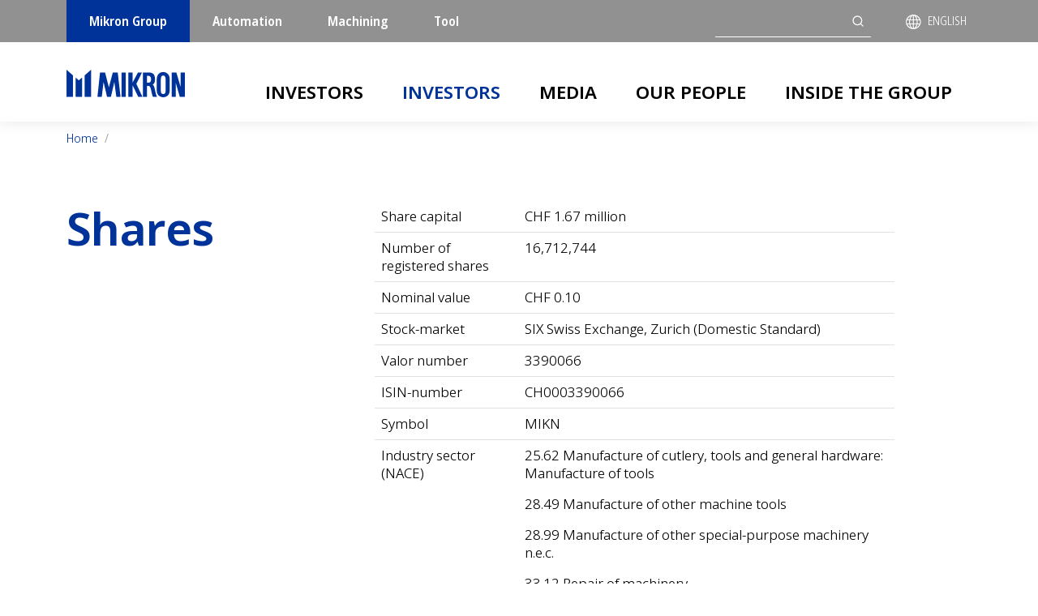

--- FILE ---
content_type: text/html; charset=UTF-8
request_url: https://www.mikron.com/en-asia/node/76
body_size: 11108
content:
<!doctype html><html lang="en-asia" dir="ltr" prefix="og: https://ogp.me/ns#" data-ip2country="US"><head><meta charset="utf-8"><meta name="viewport" content="width=device-width, initial-scale=1"><title>Shares | Mikron Group</title><meta charset="utf-8" /><noscript><style>form.antibot * :not(.antibot-message) { display: none !important; }</style></noscript><meta name="description" content="Shares@media (min-width: 1200px){ .mi-section .col-xl-6 { flex: 0 0 auto; width: 75%; } } Share capitalCHF 1.67 millionNumber of registered shares16,712,744Nominal valueCHF 0.10Stock-marketSIX Swiss Exchange, Zurich (Domestic Standard)Valor number3390066ISIN-numberCH0003390066SymbolMIKNIndustry sector (NACE)25.62 Manufacture of cutlery, tools and general hardware: Manufacture of tools28.49 Manufacture of other machine tools28.99 Manufacture of other special-purpose machinery n.e.c. 33.12 Repair of machineryListed since1983Dividend (02.05.2023)CHF 0.40 per share" /><link rel="canonical" href="https://www.mikron.com/en/group/investors/shares" /><link rel="shortlink" href="https://www.mikron.com/en/node/76" /><meta property="og:site_name" content="Mikron Group" /><meta property="og:url" content="https://www.mikron.com/en/group/investors/shares" /><meta name="Generator" content="Drupal 10 (https://www.drupal.org)" /><meta name="MobileOptimized" content="width" /><meta name="HandheldFriendly" content="true" /><meta name="viewport" content="width=device-width, initial-scale=1.0" /><script type="application/ld+json">{"@context": "https://schema.org","@graph": [{"@type": "Corporation","@id": "https://www.mikron.com","description": "Mikron is the leading partner for high performance production systems to manufacture complex and precise components in high volumes.","name": "Mikron Group","url": "https://www.mikron.com","logo": {"@type": "ImageObject","url": "https://www.mikron.com/themes/mikron/images/logo-mikron.svg","width": "208","height": "49"}},{"@type": "WebPage","breadcrumb": {"@type": "BreadcrumbList","itemListElement": [{"@type": "ListItem","position": 1,"name": "Home","item": "https://www.mikron.com/en-asia"},{"@type": "ListItem","position": 2,"name": "","item": "https://www.mikron.com/en-asia/node"}]},"isAccessibleForFree": "True"},{"@type": "WebSite","@id": "https://www.mikron.com","potentialAction": {"@type": "SearchAction","target": {"@type": "EntryPoint","urlTemplate": "https://www.mikron.com/en/search/node?keys={search_term_string}"},"query": "https://www.mikron.com/en/search/node?keys={search_term_string}","query-input": "required name=search_term_string"}}]
}</script><link rel="icon" href="https://prodmikronpull-203ad.kxcdn.com/cdn/ff/TZU0Wr-H2Bim2u9iEER8M6st_BnNpNmcNzM2iPs2ssY/1692018665/public/favicon_0.ico" type="image/vnd.microsoft.icon" /><link rel="alternate" hreflang="en" href="https://www.mikron.com/en/group/investors/shares" /><link rel="stylesheet" media="all" href="/sites/default/files/css/css_38VRxUTfWtEsHvSzCBJDv4pVnGmFLqnvQfWBogghD_c.css?delta=0&amp;language=en-asia&amp;theme=mikron&amp;include=eJxljFkOwyAMRC-EzJmG4AItm7BR0ttXEa36wc88aTZUTa6pxSI92ijmQNcjwjoIm5Jeo1W7YDoGwkCPYv2YHZn-Ds3ap8tJInsjb1Eu6-Jkd__aLwlPXJvJmQtXJc-KlIW0hZD37a9WWARhz2_5AJWsUr8" /><link rel="stylesheet" media="all" href="/sites/default/files/css/css_dxT6ChOXr9BFCRM8GfYK5pYfL_2pgQdCplkdjv4m3Jg.css?delta=1&amp;language=en-asia&amp;theme=mikron&amp;include=eJxljFkOwyAMRC-EzJmG4AItm7BR0ttXEa36wc88aTZUTa6pxSI92ijmQNcjwjoIm5Jeo1W7YDoGwkCPYv2YHZn-Ds3ap8tJInsjb1Eu6-Jkd__aLwlPXJvJmQtXJc-KlIW0hZD37a9WWARhz2_5AJWsUr8" /><script type="application/json" data-drupal-selector="drupal-settings-json">{"path":{"baseUrl":"\/","pathPrefix":"en-asia\/","currentPath":"node\/76","currentPathIsAdmin":false,"isFront":false,"currentLanguage":"en-asia"},"pluralDelimiter":"\u0003","suppressDeprecationErrors":true,"gtag":{"tagId":"","consentMode":false,"otherIds":[],"events":[],"additionalConfigInfo":[]},"ajaxPageState":{"libraries":"[base64]","theme":"mikron","theme_token":null},"ajaxTrustedUrl":{"form_action_p_pvdeGsVG5zNF_XLGPTvYSKCf43t8qZYSwcfZl2uzM":true,"\/en-asia\/node\/76?ajax_form=1":true,"\/en-asia\/search\/node":true},"gtm":{"tagId":null,"settings":{"data_layer":"dataLayer","include_environment":false},"tagIds":["GTM-K23TM45"]},"antibot":{"forms":{"webform-submission-case-study-download-node-76-add-form":{"id":"webform-submission-case-study-download-node-76-add-form","key":"EWB-ALSQNca3a_HVYq4uaMwFx7i_4Sfgoq8FvlhQB15"},"webform-submission-contact-automation-node-76-add-form":{"id":"webform-submission-contact-automation-node-76-add-form","key":"Q9an1ai6rq6wJ6sH9vL-YriwB-rEiXE2SaLvdY46AdB"}}},"ajax":{"edit-actions-wizard-next":{"callback":"::submitAjaxForm","event":"click","effect":"fade","speed":500,"progress":{"type":"throbber","message":""},"disable-refocus":true,"url":"\/en-asia\/node\/76?ajax_form=1","httpMethod":"POST","dialogType":"ajax","submit":{"_triggering_element_name":"op","_triggering_element_value":"Continue"}},"edit-actions-submit":{"callback":"::submitAjaxForm","event":"click","effect":"fade","speed":500,"progress":{"type":"throbber","message":""},"disable-refocus":true,"url":"\/en-asia\/node\/76?ajax_form=1","httpMethod":"POST","dialogType":"ajax","submit":{"_triggering_element_name":"op","_triggering_element_value":"Submit"}}},"user":{"uid":0,"permissionsHash":"3773d069a196fd173724f1ead35d23e151812e664fa4f2733f61997202c9370f"}}</script><script src="/sites/default/files/js/js_y7wghrXtCK4JkbScgRvt0dokjaF1S-O2IOxym8e4r5E.js?scope=header&amp;delta=0&amp;language=en-asia&amp;theme=mikron&amp;include=[base64]"></script><script src="/modules/contrib/google_tag/js/gtag.js?t0y355"></script><script src="/modules/contrib/google_tag/js/gtm.js?t0y355"></script><script src="https://www.recaptcha.net/recaptcha/api.js?hl=en-asia&amp;render=explicit&amp;onload=drupalRecaptchaOnload" async defer></script><script type="text/javascript">
(function(){var h=document.getElementsByTagName("html")[0],c=' page-loaded',j=' js';function l(){
if(h.className.indexOf(c)==-1){h.className+=c;}};window.onload=l,setTimeout(l,3000);
if(h.className.indexOf(j)==-1){h.className+=j;};})()
</script></head><body data-division="Group"> <nav class="mi-nav navbar navbar-expand-lg"><div class="container d-lg-none"> <a href="/en-asia/node/46" class="logo-sm"><img src="/themes/mikron/images/logo-mikron-group.svg?20230426" alt="Mikron Group"></a> <button class="navbar-toggler" type="button" data-bs-toggle="collapse" data-bs-target="#mi-nav-collapse" aria-controls="mi-nav-collapse" aria-expanded="false" aria-label="Toggle navigation"> <span class="navbar-toggler-icon"></span> </button></div><div class="collapse navbar-collapse" id="mi-nav-collapse"><div class="nav-top"><div class="container"><div id="block-mikron-mikronmultiregiondivisionsmenu"><ul class="menu menu-level-0"><li class="menu-item menu-item--active-trail"> <a href="/en/node/46" class="is-active" aria-current="page">Mikron Group</a></li><li class="menu-item"> <a href="/en/automation" >Automation</a></li><li class="menu-item"> <a href="/en/node/19" >Machining</a></li><li class="menu-item"> <a href="https://www.mikrontool.com" >Tool</a></li></ul></div><div class="search-block-form" data-drupal-selector="search-block-form" id="block-mikron-search-form-narrow" role="search"><form action="/en-asia/search/node" method="get" id="search-block-form" accept-charset="UTF-8"><div class="js-form-item form-item js-form-type-search form-item-keys js-form-item-keys form-no-label"> <label for="edit-keys" class="visually-hidden">Search</label> <input title="Enter the terms you wish to search for." data-drupal-selector="edit-keys" type="search" id="edit-keys" name="keys" value="" size="15" maxlength="128" class="form-search" /></div><input data-drupal-selector="edit-submit" type="submit" id="edit-submit" value="Search" class="button js-form-submit form-submit" /></form></div><div id="block-languageswitchermodalbutton"><div><p class="m-0"><button class="mi-link-region" id="mi-lang-switcher" data-bs-toggle="modal" data-bs-target="#modal-lang" title="Select your language"> <i class="works icon-globe"></i> <span>English</span> </button></p></div></div></div></div><div class="no-js-notice mt-1 container">JavaScript is required for a fully functional website</div><div class="nav-main navbar-nav"><div class="container"> <a href="/en-asia/node/46" class="logo-lg"><img src="/themes/mikron/images/logo-mikron-group.svg?20230426" alt="Mikron Group"></a> <nav role="navigation" aria-labelledby="block-mikron-main-menu-menu" id="block-mikron-main-menu"><p class="visually-hidden" id="block-mikron-main-menu-menu">Main navigation</p><ul class="menu"><li class=" hidden--en hidden--zh-hans menu-level0"> <a href="https://www.mikron.com/en/group/investors">Investors </a></li><li class="dropdown menu-item--active-trail mega-menu menu-level0"><a href="#" class="dropdown-toggle" type="button" data-bs-toggle="dropdown" aria-expanded="false">Investors</a><div class="dropdown-menu"><div class="row"><div class="col-md-6 col-description"><div> <img loading="lazy" src="https://prodmikronpull-203ad.kxcdn.com/cdn/ff/my1VEPX9omtuAEqGTG1RoYJVDVujOoqzc3CrvNoq2EE/1742977454/public/styles/menu_thumb/public/2025-03/thumb-investor.jpg?itok=1NmSjrT9" width="380" height="200" alt="Investors overview" /></div><div><div class="d-none">Investors overview</div></div><p class="btn-wrapper 17"><a href="/en-asia/node/125" class="btn btn-primary">Investors</a></p></div><div class="col-md-6 col-menu"><ul class="menu"><li class=" menu-parent menu-level1"> <a href="/en-asia/node/80" data-drupal-link-system-path="node/80">Corporate Governance</a><ul class="menu"><li class=" menu-level2"> <a href="/en-asia/node/346" data-drupal-link-system-path="node/346">Corporate Governance Report</a></li><li class=" menu-level2"> <a href="/en-asia/node/345" data-drupal-link-system-path="node/345">Board of Directors</a></li><li class=" menu-level2"> <a href="/en-asia/node/300" data-drupal-link-system-path="node/300">Executive Management</a></li><li class=" menu-level2"> <a href="/en-asia/node/349" data-drupal-link-system-path="node/349">Compensation Report</a></li><li class=" menu-level2"> <a href="/en-asia/node/89" data-drupal-link-system-path="node/89">Sustainability Report</a></li></ul></li><li class=" menu-level1"> <a href="/en-asia/node/75" data-drupal-link-system-path="node/75">Financial Calendar</a></li><li class="menu-item--active-trail menu-level1"> <a href="/en-asia/node/76" data-drupal-link-system-path="node/76" class="is-active" aria-current="page">Shares</a></li><li class=" menu-level1"> <a href="/en-asia/node/81" data-drupal-link-system-path="node/81">General Meeting</a></li><li class=" menu-level1"> <a href="/en-asia/node/82" data-drupal-link-system-path="node/82">Analysts</a></li></ul></div></div></div></li><li class="dropdown static-dropdown menu-level0"><a href="#" class="dropdown-toggle" type="button" data-bs-toggle="dropdown" aria-expanded="false">Media</a><div class="dropdown-menu"><ul class="menu"><li class=" text-nowrap menu-level1"> <a href="/en-asia/node/640" data-drupal-link-system-path="node/640">Financial Reports</a></li><li class=" menu-level1"> <a href="/en-asia/node/83" data-drupal-link-system-path="node/83">Press Releases</a></li><li class=" menu-level1"> <a href="/en-asia/node/84" data-drupal-link-system-path="node/84">Key Figures</a></li><li class=" menu-parent menu-level1"> <a href="/en-asia/node/73" data-drupal-link-system-path="node/73">Media Library</a><ul class="menu"><li class=" menu-parent menu-level2"> <span>Services</span><ul class="menu"><li class=" menu-level3"> <a href="/en-asia/node/166" data-drupal-link-system-path="node/166">FAQ</a></li><li class=" menu-level3"> <a href="/en-asia/node/179" data-drupal-link-system-path="node/179">Mailing List</a></li></ul></li></ul></li></ul></div></li><li class="dropdown mega-menu menu-level0"><a href="#" class="dropdown-toggle" type="button" data-bs-toggle="dropdown" aria-expanded="false">Our people</a><div class="dropdown-menu"><div class="row"><div class="col-md-6 col-description"><div> <img loading="lazy" src="https://prodmikronpull-203ad.kxcdn.com/cdn/ff/IF9UMKRsum9lPIfsZMGdHR4Sk9giFMGTENAeG1mKFE4/1679069629/public/styles/menu_thumb/public/2023-02/thumb-page3.jpg?itok=6RJLt1jd" width="380" height="200" alt="Our people" /></div><div><p>Mikron welcomes you to view our available positions and start a career of a lifetime.</p></div><p class="btn-wrapper 17"><a href="/en-asia/node/453" class="btn btn-primary">Our people</a></p></div><div class="col-md-6 col-menu"><ul class="menu"><li class=" menu-parent menu-level1"> <span>Join us at Mikron</span><ul class="menu"><li class=" menu-level2"> <a href="/en-asia/node/482" data-drupal-link-system-path="node/482">Open jobs</a></li><li class=" menu-level2"> <a href="/en-asia/node/468" data-drupal-link-system-path="node/468">Students &amp; Graduates</a></li><li class=" menu-level2"> <a href="/en-asia/node/469" data-drupal-link-system-path="node/469">Apprenticeship</a></li></ul></li><li class=" menu-level1"> <a href="/en-asia/node/451" data-drupal-link-system-path="node/451">Life at Mikron</a></li><li class=" menu-level1"> <a href="/en-asia/node/452" data-drupal-link-system-path="node/452">Career Development</a></li></ul></div></div></div></li><li class="dropdown static-dropdown menu-level0"><a href="#" class="dropdown-toggle" type="button" data-bs-toggle="dropdown" aria-expanded="false">Inside the Group</a><div class="dropdown-menu"><ul class="menu"><li class=" menu-level1"> <a href="/en-asia/node/13" data-drupal-link-system-path="node/13">Company and Values</a></li><li class=" menu-level1"> <a href="/en-asia/node/86" data-drupal-link-system-path="node/86">Organization</a></li><li class=" menu-level1"> <a href="/en-asia/node/87" data-drupal-link-system-path="node/87">Locations</a></li><li class=" menu-level1"> <a href="/en-asia/node/88" data-drupal-link-system-path="node/88">History</a></li><li class=" menu-level1"> <a href="/en-asia/node/89" data-drupal-link-system-path="node/89">Sustainability Report</a></li></ul></div></li></ul> </nav></div></div></div> </nav> <noscript><iframe src="https://www.googletagmanager.com/ns.html?id=GTM-K23TM45"
height="0" width="0" style="display:none;visibility:hidden"></iframe></noscript><div class="dialog-off-canvas-main-canvas" data-off-canvas-main-canvas><div id="block-mikron-content"><main lang="en" class="mi-main page-shares"><div class="container"><div id="block-mikron-breadcrumbs"> <nav aria-label="breadcrumb"><ol class="breadcrumb"><li class="breadcrumb-item"> <a href="/en-asia">Home</a></li><li class="breadcrumb-item active" aria-current="page"><a href="/en-asia/node"></a></li></ol> </nav></div></div><div><div><section class="mi-section "><article class="container"><div class="row"><div class="col-md-4"><div><h1>Shares</h1><style type="text/css">@media (min-width: 1200px){
.mi-section .col-xl-6 {
flex: 0 0 auto;
width: 75%;
}
}
</style></div></div><div class="col-md-8 col-xl-7 col-xxl-6"><div><table class="table"><tbody><tr><td>Share capital</td><td>CHF 1.67 million</td></tr><tr><td>Number of registered shares</td><td>16,712,744</td></tr><tr><td>Nominal value</td><td>CHF 0.10</td></tr><tr><td rowspan="1">Stock-market</td><td rowspan="1">SIX Swiss Exchange, Zurich (Domestic Standard)</td></tr><tr><td rowspan="1">Valor number</td><td rowspan="1">3390066</td></tr><tr><td rowspan="1">ISIN-number</td><td rowspan="1">CH0003390066</td></tr><tr><td rowspan="1">Symbol</td><td rowspan="1">MIKN</td></tr><tr><td rowspan="1">Industry sector (NACE)</td><td rowspan="1"><p>25.62 Manufacture of cutlery, tools and general hardware: Manufacture of tools</p><p>28.49 Manufacture of other machine tools</p><p>28.99 Manufacture of other special-purpose machinery n.e.c.&nbsp;</p><p>33.12 Repair of machinery</p></td></tr><tr><td rowspan="1">Listed since</td><td rowspan="1">1983</td></tr><tr><td rowspan="1">Dividend (02.05.2023)</td><td rowspan="1">CHF 0.40 per share</td></tr></tbody></table></div></div></div></article></section></div><div><section class="mi-section bg-gray-200"><article class="container"><div class="row"><div class="col-md-4"><div><h2 id="share-price">Share Price</h2></div></div><div class="col-md-8 col-xl-7 col-xxl-6"><div><style>
#easyXDM_default127_provider {
height:1900px;
}
@media(min-width:992px){
#easyXDM_default127_provider {
height:1500px;
}
}
@media(min-width:1200px){
#easyXDM_default127_provider {
height:1300px;
}
}
</style><p><iframe style="width:100%;" id="easyXDM_default127_provider" name="easyXDM_default127_provider" scrolling="no" src="https://charts3.equitystory.com/chart/mikron/English?xdm_e=https%3A%2F%2Fwww.mikron.com&amp;xdm_c=default127&amp;xdm_p=1" frameborder="0"></iframe></p></div></div></div></article></section></div></div> </main></div></div><div class="language-switcher-language-url" id="block-mikron-languageswitcher" role="navigation"><div class="modal fade" id="modal-lang" tabindex="-1" aria-labelledby="modal-langLabel" aria-hidden="true" data-bs-keyboard="false"><div class="modal-dialog"><div class="modal-content"><div class="modal-header"><p class="h3 modal-title" id="modal-langLabel">Select your language</p> <button type="button" class="btn-close" data-bs-dismiss="modal" aria-label="Close">⨯</button></div><div class="modal-body"><ul class="links"><li hreflang="en" data-drupal-link-system-path="node/76"><a href="/en/group/investors/shares" class="language-link" hreflang="en" data-drupal-link-system-path="node/76">English</a></li></ul></div></div></div></div></div> <footer class="mi-footer"> <section class="container main-footer"><div class="row"><div class="col-md-3 col-brand"><p><a href="/en-asia/node/46" class="logo"><img src="/themes/mikron/images/logo-mikron.svg" alt="Mikron"></a></p></div><div class="col-6 col-md-4 col-lg-2 col-xxl-3 col-divisions"><div id="block-mikron-mikronmultiregiondivisionsmenu-2"><ul class="menu menu-level-0"><li class="menu-item menu-item--active-trail"> <a href="/en/node/46" class="is-active" aria-current="page">Mikron Group</a></li><li class="menu-item"> <a href="/en/automation" >Automation</a></li><li class="menu-item"> <a href="/en/node/19" >Machining</a></li><li class="menu-item"> <a href="https://www.mikrontool.com" >Tool</a></li></ul></div></div><div class="col-6 col-md-5 col-lg-7 col-xxl-6 col-nav"> <nav role="navigation" aria-labelledby="block-mainnavigation-3-menu" id="block-mainnavigation-3"><p class="visually-hidden" id="block-mainnavigation-3-menu">Main navigation</p><ul class="menu"><li class=""> <a href="https://www.mikron.com/en/group/investors">Investors </a></li><li class="menu-item--active-trail"> <a href="/en-asia/node/125" data-drupal-link-system-path="node/125">Investors</a><ul class="menu"><li class=""> <a href="/en-asia/node/80" data-drupal-link-system-path="node/80">Corporate Governance</a></li><li class=""> <a href="/en-asia/node/75" data-drupal-link-system-path="node/75">Financial Calendar</a></li><li class="menu-item--active-trail"> <a href="/en-asia/node/76" data-drupal-link-system-path="node/76" class="is-active" aria-current="page">Shares</a></li><li class=""> <a href="/en-asia/node/81" data-drupal-link-system-path="node/81">General Meeting</a></li><li class=""> <a href="/en-asia/node/82" data-drupal-link-system-path="node/82">Analysts</a></li></ul></li><li class=""> <span>Media</span><ul class="menu"><li class=""> <a href="/en-asia/node/640" data-drupal-link-system-path="node/640">Financial Reports</a></li><li class=""> <a href="/en-asia/node/83" data-drupal-link-system-path="node/83">Press Releases</a></li><li class=""> <a href="/en-asia/node/84" data-drupal-link-system-path="node/84">Key Figures</a></li><li class=""> <a href="/en-asia/node/73" data-drupal-link-system-path="node/73">Media Library</a></li></ul></li><li class=""> <a href="/en-asia/node/453" data-drupal-link-system-path="node/453">Our people</a><ul class="menu"><li class=""> <span>Join us at Mikron</span></li><li class=""> <a href="/en-asia/node/451" data-drupal-link-system-path="node/451">Life at Mikron</a></li><li class=""> <a href="/en-asia/node/452" data-drupal-link-system-path="node/452">Career Development</a></li></ul></li><li class=""> <a href="/en-asia" data-drupal-link-system-path="&lt;front&gt;">Inside the Group</a><ul class="menu"><li class=""> <a href="/en-asia/node/13" data-drupal-link-system-path="node/13">Company and Values</a></li><li class=""> <a href="/en-asia/node/86" data-drupal-link-system-path="node/86">Organization</a></li><li class=""> <a href="/en-asia/node/87" data-drupal-link-system-path="node/87">Locations</a></li><li class=""> <a href="/en-asia/node/88" data-drupal-link-system-path="node/88">History</a></li><li class=""> <a href="/en-asia/node/89" data-drupal-link-system-path="node/89">Sustainability Report</a></li></ul></li></ul> </nav></div></div> </section> <section class="second-footer"><div class="container"> <nav role="navigation" aria-labelledby="block-footerlinks-menu" id="block-footerlinks"><p class="visually-hidden" id="block-footerlinks-menu">Footer links</p><ul><li> <a href="/en-asia/node/354" data-drupal-link-system-path="node/354">Terms and conditions</a></li><li> <a href="/en-asia/node/185" data-drupal-link-system-path="node/185">Data Privacy</a></li><li> <a href="/en-asia/node/73" data-drupal-link-system-path="node/73">Media Library</a></li><li> <a href="/en-asia/node/471" data-drupal-link-system-path="node/471">Legal</a></li><li> <a href="/en-asia/node/472" data-drupal-link-system-path="node/472">Imprint</a></li><li> <a href="/en-asia/node/470" data-drupal-link-system-path="node/470">Sitemap</a></li></ul> </nav></div> </section> </footer><div class="modal fade" id="modal-customer-portal" tabindex="-1" aria-labelledby="modal-cusomter-portalLabel" aria-hidden="true"><div class="modal-dialog"><div class="modal-content"><div class="modal-header"><p class="h3 modal-title" id="modal-regionLabel">Customer portal</p> <button type="button" class="btn-close" data-bs-dismiss="modal" aria-label="Close">⨯</button></div><div class="modal-body"><p>Lorem ipsum dolor sit amet, consectetuer adipiscing elit, sed diam nonummy nibh euismod tincidunt ut laoreet dolore magna aliquam erat volutpat. Ut wisi enim ad minim veniam,</p><div class="row row-cols-2 row-cols-md-3"> <article class="col mi-thumb mi-icon-thumb"><div class="img-wrapper mb-1"><i class="works icon-lock"></i></div><p class="h4"><a href="#">1st link</a></p> </article> <article class="col mi-thumb mi-icon-thumb"><div class="img-wrapper mb-1"><i class="works icon-bulb"></i></div><p class="h4"><a href="#">2nd link</a></p> </article> <article class="col mi-thumb mi-icon-thumb"><div class="img-wrapper mb-1"><i class="works icon-cog"></i></div><p class="h4"><a href="#">3rd link</a></p> </article></div></div></div></div></div><div class="modal fade" id="modal-contact" tabindex="-1" aria-labelledby="modal-contactLabel" aria-hidden="true"><div class="modal-dialog modal-lg"><div class="modal-content"><div class="modal-header"><p class="h3 modal-title" id="modal-contactLabel">Contact us</p> <button type="button" class="btn-close" data-bs-dismiss="modal" aria-label="Close">⨯</button></div><div class="modal-body"> <span id="webform-submission-contact-automation-node-76-form-ajax-content"></span><div id="webform-submission-contact-automation-node-76-form-ajax" class="webform-ajax-form-wrapper" data-effect="fade" data-progress-type="throbber"><form class="webform-submission-form webform-submission-add-form webform-submission-contact-automation-form webform-submission-contact-automation-add-form webform-submission-contact-automation-node-76-form webform-submission-contact-automation-node-76-add-form js-webform-details-toggle webform-details-toggle antibot" data-drupal-selector="webform-submission-contact-automation-node-76-add-form" data-action="/en-asia/node/76" action="/antibot" method="post" id="webform-submission-contact-automation-node-76-add-form" accept-charset="UTF-8"> <noscript><div class="antibot-no-js antibot-message antibot-message-warning">You must have JavaScript enabled to use this form.</div></noscript><div class="webform-required"> <span class="form-required"></span>Indicates required field</div><input data-drupal-selector="edit-division" type="hidden" name="division" value="automation" /><input data-drupal-selector="edit-region" type="hidden" name="region" value="EMEA" /><div class="js-form-item form-item js-form-type-select form-item-salutation js-form-item-salutation"> <label for="edit-salutation" class="js-form-required form-required">Salutation</label> <select data-drupal-selector="edit-salutation" id="edit-salutation" name="salutation" class="form-select required" required="required" aria-required="true"><option value="" selected="selected">- Select -</option><option value="Herr">Herr</option><option value="Frau">Frau</option><option value="Mr.">Mr.</option><option value="Mrs.">Mrs.</option><option value="Ms.">Ms.</option><option value="Madame">Madame</option><option value="Monsieur">Monsieur</option><option value="Signor">Signor</option><option value="Signora">Signora</option><option value="Señor">Señor</option><option value="Señora">Señora</option><option value="Senhor">Senhor</option><option value="Senhora">Senhora</option><option value="Ing.">Ing.</option><option value="Dipl. Ing.">Dipl. Ing.</option><option value="Frau Dipl. Ing.">Frau Dipl. Ing.</option><option value="Dr.">Dr.</option><option value="Frau Dr.">Frau Dr.</option><option value="Dottore">Dottore</option><option value="Dottoressa">Dottoressa</option><option value="Mag.">Mag.</option></select></div><div class="js-form-item form-item js-form-type-textfield form-item-first-name js-form-item-first-name"> <label for="edit-first-name" class="js-form-required form-required">First name</label> <input data-drupal-selector="edit-first-name" type="text" id="edit-first-name" name="first_name" value="" size="60" maxlength="255" class="form-text required" required="required" aria-required="true" /></div><div class="js-form-item form-item js-form-type-textfield form-item-last-name js-form-item-last-name"> <label for="edit-last-name" class="js-form-required form-required">Last name</label> <input data-drupal-selector="edit-last-name" type="text" id="edit-last-name" name="last_name" value="" size="60" maxlength="255" class="form-text required" required="required" aria-required="true" /></div><div class="js-form-item form-item js-form-type-textfield form-item-company-name js-form-item-company-name"> <label for="edit-company-name" class="js-form-required form-required">Company name</label> <input data-drupal-selector="edit-company-name" type="text" id="edit-company-name" name="company_name" value="" size="60" maxlength="255" class="form-text required" required="required" aria-required="true" /></div><div class="js-form-item form-item js-form-type-email form-item-email js-form-item-email"> <label for="edit-email" class="js-form-required form-required">Email</label> <input data-drupal-selector="edit-email" type="email" id="edit-email" name="email" value="" size="60" maxlength="254" class="form-email required" required="required" aria-required="true" /></div><div class="js-form-item form-item js-form-type-textfield form-item-job-title js-form-item-job-title"> <label for="edit-job-title" class="js-form-required form-required">Job title</label> <input data-drupal-selector="edit-job-title" type="text" id="edit-job-title" name="job_title" value="" size="60" maxlength="255" class="form-text required" required="required" aria-required="true" /></div><div class="js-form-item form-item js-form-type-tel form-item-phone-number js-form-item-phone-number"> <label for="edit-phone-number" class="js-form-required form-required">Phone number</label> <input data-drupal-selector="edit-phone-number" type="tel" id="edit-phone-number" name="phone_number" value="" size="30" maxlength="128" class="form-tel required" required="required" aria-required="true" /></div><div class="js-form-item form-item js-form-type-textfield form-item-zip js-form-item-zip"> <label for="edit-zip" class="js-form-required form-required">Zip</label> <input data-drupal-selector="edit-zip" type="text" id="edit-zip" name="zip" value="" size="60" maxlength="255" class="form-text required" required="required" aria-required="true" /></div><div class="js-form-item form-item js-form-type-textfield form-item-city js-form-item-city"> <label for="edit-city" class="js-form-required form-required">City</label> <input data-drupal-selector="edit-city" type="text" id="edit-city" name="city" value="" size="60" maxlength="255" class="form-text required" required="required" aria-required="true" /></div><div class="js-form-item form-item js-form-type-select form-item-country-code js-form-item-country-code"> <label for="edit-country-code" class="js-form-required form-required">Country</label> <select data-drupal-selector="edit-country-code" id="edit-country-code" name="country_code" class="form-select required" required="required" aria-required="true"><option value="" selected="selected">- Select -</option><option value="AF">Afghanistan</option><option value="AL">Albania</option><option value="DZ">Algeria</option><option value="AS">American Samoa</option><option value="AD">Andorra</option><option value="AO">Angola</option><option value="AI">Anguilla</option><option value="AQ">Antarctica</option><option value="AG">Antigua & Barbuda</option><option value="AR">Argentina</option><option value="AM">Armenia</option><option value="AW">Aruba</option><option value="AC">Ascension Island</option><option value="AU">Australia</option><option value="AT">Austria</option><option value="AZ">Azerbaijan</option><option value="BS">Bahamas</option><option value="BH">Bahrain</option><option value="BD">Bangladesh</option><option value="BB">Barbados</option><option value="BY">Belarus</option><option value="BE">Belgium</option><option value="BZ">Belize</option><option value="BJ">Benin</option><option value="BM">Bermuda</option><option value="BT">Bhutan</option><option value="BO">Bolivia</option><option value="BA">Bosnia & Herzegovina</option><option value="BW">Botswana</option><option value="BV">Bouvet Island</option><option value="BR">Brazil</option><option value="IO">British Indian Ocean Territory</option><option value="VG">British Virgin Islands</option><option value="BN">Brunei</option><option value="BG">Bulgaria</option><option value="BF">Burkina Faso</option><option value="BI">Burundi</option><option value="KH">Cambodia</option><option value="CM">Cameroon</option><option value="CA">Canada</option><option value="IC">Canary Islands</option><option value="CV">Cape Verde</option><option value="BQ">Caribbean Netherlands</option><option value="KY">Cayman Islands</option><option value="CF">Central African Republic</option><option value="EA">Ceuta & Melilla</option><option value="TD">Chad</option><option value="CL">Chile</option><option value="CN">China</option><option value="CX">Christmas Island</option><option value="CP">Clipperton Island</option><option value="CC">Cocos (Keeling) Islands</option><option value="CO">Colombia</option><option value="KM">Comoros</option><option value="CG">Congo - Brazzaville</option><option value="CD">Congo - Kinshasa</option><option value="CK">Cook Islands</option><option value="CR">Costa Rica</option><option value="HR">Croatia</option><option value="CU">Cuba</option><option value="CW">Curaçao</option><option value="CY">Cyprus</option><option value="CZ">Czechia</option><option value="CI">Côte d’Ivoire</option><option value="DK">Denmark</option><option value="DG">Diego Garcia</option><option value="DJ">Djibouti</option><option value="DM">Dominica</option><option value="DO">Dominican Republic</option><option value="EC">Ecuador</option><option value="EG">Egypt</option><option value="SV">El Salvador</option><option value="GQ">Equatorial Guinea</option><option value="ER">Eritrea</option><option value="EE">Estonia</option><option value="SZ">Eswatini</option><option value="ET">Ethiopia</option><option value="FK">Falkland Islands</option><option value="FO">Faroe Islands</option><option value="FJ">Fiji</option><option value="FI">Finland</option><option value="FR">France</option><option value="GF">French Guiana</option><option value="PF">French Polynesia</option><option value="TF">French Southern Territories</option><option value="GA">Gabon</option><option value="GM">Gambia</option><option value="GE">Georgia</option><option value="DE">Germany</option><option value="GH">Ghana</option><option value="GI">Gibraltar</option><option value="GR">Greece</option><option value="GL">Greenland</option><option value="GD">Grenada</option><option value="GP">Guadeloupe</option><option value="GU">Guam</option><option value="GT">Guatemala</option><option value="GG">Guernsey</option><option value="GN">Guinea</option><option value="GW">Guinea-Bissau</option><option value="GY">Guyana</option><option value="HT">Haiti</option><option value="HM">Heard & McDonald Islands</option><option value="HN">Honduras</option><option value="HK">Hong Kong SAR China</option><option value="HU">Hungary</option><option value="IS">Iceland</option><option value="IN">India</option><option value="ID">Indonesia</option><option value="IR">Iran</option><option value="IQ">Iraq</option><option value="IE">Ireland</option><option value="IM">Isle of Man</option><option value="IL">Israel</option><option value="IT">Italy</option><option value="JM">Jamaica</option><option value="JP">Japan</option><option value="JE">Jersey</option><option value="JO">Jordan</option><option value="KZ">Kazakhstan</option><option value="KE">Kenya</option><option value="KI">Kiribati</option><option value="XK">Kosovo</option><option value="KW">Kuwait</option><option value="KG">Kyrgyzstan</option><option value="LA">Laos</option><option value="LV">Latvia</option><option value="LB">Lebanon</option><option value="LS">Lesotho</option><option value="LR">Liberia</option><option value="LY">Libya</option><option value="LI">Liechtenstein</option><option value="LT">Lithuania</option><option value="LU">Luxembourg</option><option value="MO">Macao SAR China</option><option value="MG">Madagascar</option><option value="MW">Malawi</option><option value="MY">Malaysia</option><option value="MV">Maldives</option><option value="ML">Mali</option><option value="MT">Malta</option><option value="MH">Marshall Islands</option><option value="MQ">Martinique</option><option value="MR">Mauritania</option><option value="MU">Mauritius</option><option value="YT">Mayotte</option><option value="MX">Mexico</option><option value="FM">Micronesia</option><option value="MD">Moldova</option><option value="MC">Monaco</option><option value="MN">Mongolia</option><option value="ME">Montenegro</option><option value="MS">Montserrat</option><option value="MA">Morocco</option><option value="MZ">Mozambique</option><option value="MM">Myanmar (Burma)</option><option value="NA">Namibia</option><option value="NR">Nauru</option><option value="NP">Nepal</option><option value="NL">Netherlands</option><option value="AN">Netherlands Antilles</option><option value="NC">New Caledonia</option><option value="NZ">New Zealand</option><option value="NI">Nicaragua</option><option value="NE">Niger</option><option value="NG">Nigeria</option><option value="NU">Niue</option><option value="NF">Norfolk Island</option><option value="MP">Northern Mariana Islands</option><option value="KP">North Korea</option><option value="MK">North Macedonia</option><option value="NO">Norway</option><option value="OM">Oman</option><option value="QO">Outlying Oceania</option><option value="PK">Pakistan</option><option value="PW">Palau</option><option value="PS">Palestinian Territories</option><option value="PA">Panama</option><option value="PG">Papua New Guinea</option><option value="PY">Paraguay</option><option value="PE">Peru</option><option value="PH">Philippines</option><option value="PN">Pitcairn Islands</option><option value="PL">Poland</option><option value="PT">Portugal</option><option value="PR">Puerto Rico</option><option value="QA">Qatar</option><option value="RO">Romania</option><option value="RU">Russia</option><option value="RW">Rwanda</option><option value="RE">Réunion</option><option value="WS">Samoa</option><option value="SM">San Marino</option><option value="CQ">Sark</option><option value="SA">Saudi Arabia</option><option value="SN">Senegal</option><option value="RS">Serbia</option><option value="SC">Seychelles</option><option value="SL">Sierra Leone</option><option value="SG">Singapore</option><option value="SX">Sint Maarten</option><option value="SK">Slovakia</option><option value="SI">Slovenia</option><option value="SB">Solomon Islands</option><option value="SO">Somalia</option><option value="ZA">South Africa</option><option value="GS">South Georgia & South Sandwich Islands</option><option value="KR">South Korea</option><option value="SS">South Sudan</option><option value="ES">Spain</option><option value="LK">Sri Lanka</option><option value="BL">St. Barthélemy</option><option value="SH">St. Helena</option><option value="KN">St. Kitts & Nevis</option><option value="LC">St. Lucia</option><option value="MF">St. Martin</option><option value="PM">St. Pierre & Miquelon</option><option value="VC">St. Vincent & Grenadines</option><option value="SD">Sudan</option><option value="SR">Suriname</option><option value="SJ">Svalbard & Jan Mayen</option><option value="SE">Sweden</option><option value="CH">Switzerland</option><option value="SY">Syria</option><option value="ST">São Tomé & Príncipe</option><option value="TW">Taiwan</option><option value="TJ">Tajikistan</option><option value="TZ">Tanzania</option><option value="TH">Thailand</option><option value="TL">Timor-Leste</option><option value="TG">Togo</option><option value="TK">Tokelau</option><option value="TO">Tonga</option><option value="TT">Trinidad & Tobago</option><option value="TA">Tristan da Cunha</option><option value="TN">Tunisia</option><option value="TM">Turkmenistan</option><option value="TC">Turks & Caicos Islands</option><option value="TV">Tuvalu</option><option value="TR">Türkiye</option><option value="UM">U.S. Outlying Islands</option><option value="VI">U.S. Virgin Islands</option><option value="UG">Uganda</option><option value="UA">Ukraine</option><option value="AE">United Arab Emirates</option><option value="GB">United Kingdom</option><option value="US">United States</option><option value="UY">Uruguay</option><option value="UZ">Uzbekistan</option><option value="VU">Vanuatu</option><option value="VA">Vatican City</option><option value="VE">Venezuela</option><option value="VN">Vietnam</option><option value="WF">Wallis & Futuna</option><option value="EH">Western Sahara</option><option value="YE">Yemen</option><option value="ZM">Zambia</option><option value="ZW">Zimbabwe</option><option value="AX">Åland Islands</option></select></div><div class="js-form-item form-item js-form-type-textarea form-item-description js-form-item-description"> <label for="edit-description">Your message</label><div><textarea data-drupal-selector="edit-description" id="edit-description" name="description" rows="5" cols="60" class="form-textarea"></textarea></div></div><div class="js-form-item form-item js-form-type-checkbox form-item-accept-conditions js-form-item-accept-conditions"> <input data-drupal-selector="edit-accept-conditions" type="checkbox" id="edit-accept-conditions" name="accept_conditions" value="1" class="form-checkbox required" required="required" aria-required="true" /> <label for="edit-accept-conditions" class="option js-form-required form-required">I have read the <a href="https://www.mikron.com/en/data-privacy" target="_blank">Legal disclaimer</a> and agree to the terms! </label></div><fieldset data-drupal-selector="edit-captcha" class="captcha captcha-type-challenge--recaptcha"><legend class="captcha__title js-form-required form-required"> CAPTCHA</legend><div class="captcha__element"> <input data-drupal-selector="edit-captcha-sid" type="hidden" name="captcha_sid" value="26619372" /><input data-drupal-selector="edit-captcha-token" type="hidden" name="captcha_token" value="zoY03iXrjWYmlHACGnzy3DnYBc-jPQbOB3WHyVx7mcw" /><input data-drupal-selector="edit-captcha-response" type="hidden" name="captcha_response" value="" /><div class="g-recaptcha" data-sitekey="6LfDurclAAAAAEpE8G7kXInGFbzrVGwetF4i5hGT" data-theme="light" data-type="image"></div><input data-drupal-selector="edit-captcha-cacheable" type="hidden" name="captcha_cacheable" value="1" /></div></fieldset> <input class="webform-button--submit btn btn-primary button button--primary js-form-submit form-submit" data-drupal-selector="edit-actions-submit" data-disable-refocus="true" type="submit" id="edit-actions-submit" name="op" value="Submit" /><input autocomplete="off" data-drupal-selector="form-smtwiddvac6fzaub1fcgorgwu4dlmv4o1nvrar3zm1c" type="hidden" name="form_build_id" value="form-SMtWidDVAC6fZAub1fCgoRGwu4dlmv4O1NvRaR3zM1c" /><input data-drupal-selector="edit-webform-submission-contact-automation-node-76-add-form" type="hidden" name="form_id" value="webform_submission_contact_automation_node_76_add_form" /><input data-drupal-selector="edit-antibot-key" type="hidden" name="antibot_key" value="" /></form></div></div></div></div></div><div class="modal fade" id="modal-customer-portal" tabindex="-1" aria-labelledby="modal-cusomter-portalLabel" aria-hidden="true"><div class="modal-dialog"><div class="modal-content"><div class="modal-header"><p class="h3 modal-title" id="modal-regionLabel">Customer portal</p> <button type="button" class="btn-close" data-bs-dismiss="modal" aria-label="Close">⨯</button></div><div class="modal-body"><p>Lorem ipsum dolor sit amet, consectetuer adipiscing elit, sed diam nonummy nibh euismod tincidunt ut laoreet dolore magna aliquam erat volutpat. Ut wisi enim ad minim veniam,</p><div class="row row-cols-2 row-cols-md-3"> <article class="col mi-thumb mi-icon-thumb"><div class="img-wrapper mb-1"><i class="works icon-lock"></i></div><p class="h4"><a href="#">1st link</a></p> </article> <article class="col mi-thumb mi-icon-thumb"><div class="img-wrapper mb-1"><i class="works icon-bulb"></i></div><p class="h4"><a href="#">2nd link</a></p> </article> <article class="col mi-thumb mi-icon-thumb"><div class="img-wrapper mb-1"><i class="works icon-cog"></i></div><p class="h4"><a href="#">3rd link</a></p> </article></div></div></div></div></div><div class="modal fade modal-lg" id="videoModal" tabindex="-1" aria-labelledby="videoModalLabel" aria-hidden="true"><div class="modal-dialog"><div class="modal-content"><div class="modal-header p-0"> <button type="button" class="btn-close" data-bs-dismiss="modal" aria-label="Close">⨯</button></div><div class="modal-body p-0"><div class="ratio ratio-16x9"><iframe
width="100%"
height="350"
src=""
frameBorder="0"
allowfullscreen="allowfullscreen"
mozallowfullscreen="mozallowfullscreen"
msallowfullscreen="msallowfullscreen"
oallowfullscreen="oallowfullscreen"
webkitallowfullscreen="webkitallowfullscreen">
</iframe></div></div></div></div></div><div class="modal fade modal-lg" id="modal-image" tabindex="-1" aria-labelledby="modal-imageLabel" aria-hidden="true"><div class="modal-dialog"><div class="modal-content"><div class="modal-header"><p class="h3 modal-title" id="modal-imageLabel"></p> <button type="button" class="btn-close" data-bs-dismiss="modal" aria-label="Close">⨯</button></div><div class="modal-body"> <img src="" class="img-fluid modal-img d-block mx-auto mb-1" alt=""><div class="modal-caption"></div></div></div></div></div><div class="modal fade" id="modal-document-download" tabindex="-1" aria-labelledby="modal-document-downloadLabel" aria-hidden="true"><div class="modal-dialog modal-lg"><div class="modal-content bg-gray-200"><div class="modal-header"><p class="h3 modal-title" id="modal-regionLabel">Document download</p> <button type="button" class="btn-close" data-bs-dismiss="modal" aria-label="Close">⨯</button></div><div class="modal-body"><div class="row"><div class="col-lg-6 mb-2"><p class="h5">Summary</p><div class="bg-white p-2 shadow" id="summary"></div></div><div class="col-lg-6"><p class="h5">Get the full content</p> <span id="webform-submission-case-study-download-node-76-form-ajax-content"></span><div id="webform-submission-case-study-download-node-76-form-ajax" class="webform-ajax-form-wrapper" data-effect="fade" data-progress-type="throbber"><form class="webform-submission-form webform-submission-add-form webform-submission-case-study-download-form webform-submission-case-study-download-add-form webform-submission-case-study-download-node-76-form webform-submission-case-study-download-node-76-add-form js-webform-disable-autosubmit js-webform-details-toggle webform-details-toggle antibot" data-drupal-selector="webform-submission-case-study-download-node-76-add-form" data-action="/en-asia/node/76" action="/antibot" method="post" id="webform-submission-case-study-download-node-76-add-form" accept-charset="UTF-8"> <noscript><div class="antibot-no-js antibot-message antibot-message-warning">You must have JavaScript enabled to use this form.</div></noscript><div class="webform-required"> <span class="form-required"></span>Indicates required field</div><input data-drupal-selector="edit-file-name" type="hidden" name="file_name" value="" /><input data-drupal-selector="edit-file-title" type="hidden" name="file_title" value="" /><input data-drupal-selector="edit-region" type="hidden" name="region" value="" /><div id="edit-information" class="js-form-item form-item js-form-type-webform-markup form-item-information js-form-item-information form-no-label">
Enter your email to recieve the document.</div><div class="js-form-item form-item js-form-type-email form-item-email js-form-item-email"> <label for="edit-email--2" class="js-form-required form-required">email</label> <input pattern="^(?!.*@(gmail\.com|hotmail\.com|aol\.com)$).+@.+\..+$" data-webform-pattern-error="Only professionnal emails are valid" data-drupal-selector="edit-email" type="email" id="edit-email--2" name="email" value="" size="60" maxlength="254" class="form-email required" required="required" aria-required="true" /></div><input class="webform-button--next btn btn-primary button js-form-submit form-submit" data-drupal-selector="edit-actions-wizard-next" data-disable-refocus="true" type="submit" id="edit-actions-wizard-next" name="op" value="Continue" /><input autocomplete="off" data-drupal-selector="form-3iobyg-b8-slg-heo0ggyzce39rr9jlabmivxiknxvw" type="hidden" name="form_build_id" value="form-3iOByG-b8-slG-hEO0gGYzce39Rr9jLABmIVxiknXVw" /><input data-drupal-selector="edit-webform-submission-case-study-download-node-76-add-form" type="hidden" name="form_id" value="webform_submission_case_study_download_node_76_add_form" /><input data-drupal-selector="edit-antibot-key" type="hidden" name="antibot_key" value="" /></form></div></div></div></div></div></div></div><script src="/sites/default/files/js/js_x8r2Jl5SSNF-jbOHjr37zpePBhGNHG3k6detCnNKTa4.js?scope=footer&amp;delta=0&amp;language=en-asia&amp;theme=mikron&amp;include=[base64]"></script></body></html>

--- FILE ---
content_type: text/html; charset=UTF-8
request_url: https://charts3.equitystory.com/chart/mikron/English?xdm_e=https%3A%2F%2Fwww.mikron.com&xdm_c=default127&xdm_p=1
body_size: 3878
content:
<!doctype html>
<!--[if IE 8]><html lang="en-us" class="no-js ie8"><![endif]-->
<!--[if gt IE 8]><!--><html lang="en-us" class="no-js"><!--<![endif]-->
<head>
	<meta http-equiv="Content-Type" content="text/html; charset=utf-8" />
	<meta http-equiv="x-ua-compatible" content="ie=edge">
	<title>Mikron Holding AG</title>
	<meta name="viewport" content="width=device-width, initial-scale=1">
	
		<link rel="stylesheet" href="/css/reset-v2.0.css">
	<link rel="stylesheet" href="/clients/mikron/css/pikaday.css">
	<link rel="stylesheet" href="/css/font-awesome-4.3.0/css/font-awesome.min.css">
	<link rel="stylesheet" href="/clients/mikron/css/chart.css">
	
	<!--[if lt IE 9]>
	  <script src="/js/respond-v1.1.0.min.js"></script>
	<![endif]-->
	
	<script>
		window.loadEvents = [];
		function addLoadEvent(func) {
			window.loadEvents.push(func);
		}
	</script>
	
	<!--[if gte IE 9]>
		<style type="text/css">
		  .gradient {
			 filter: none;
		  }
		</style>
	<![endif]-->
<body class="english">
	<div id="wrapper"  dir="ltr">
			<div id="navigation">
	  <ul>
				  <li class="active">
			<a href="/chart/mikron/English/" title="Link to Chart">
			  <span>Chart</span>
			</a>
		  </li>    
			  </ul>
	</div>
			<div id="top">
		<img class="loader"
			 src="/clients/mikron/css/images/loading.gif"
			 alt="loading..." />
    </div>
	<script>
		addLoadEvent(function() {
			loadTemplate('components/top-table-wide.tpl.php', '#top');
							$(document).bind("updateTopTable", function() {
					loadTemplate('components/top-table-wide.tpl.php', '#top');
				});
					});
	</script>
		<div id="chart-wrapper">
	<div id="chart-header">
	<div id="range-selector">
	<ul>
					<li>
				<a href="#" class="range-link" data-range="1D"
				   data-trans="2026-01-17 - 2026-01-17">
					<span class="chart-range-label--sm">1 Day</span>
					<span class="chart-range-label--xs">1D</span>
				</a>
			</li>
					<li>
				<a href="#" class="range-link" data-range="1M"
				   data-trans="2025-12-17 - 2026-01-17">
					<span class="chart-range-label--sm">1 Month</span>
					<span class="chart-range-label--xs">1M</span>
				</a>
			</li>
					<li>
				<a href="#" class="range-link" data-range="3M"
				   data-trans="2025-10-17 - 2026-01-17">
					<span class="chart-range-label--sm">3 Months</span>
					<span class="chart-range-label--xs">3M</span>
				</a>
			</li>
					<li class="active">
				<a href="#" class="range-link" data-range="6M"
				   data-trans="2025-07-17 - 2026-01-17">
					<span class="chart-range-label--sm">6 Months</span>
					<span class="chart-range-label--xs">6M</span>
				</a>
			</li>
					<li>
				<a href="#" class="range-link" data-range="1Y"
				   data-trans="2025-01-17 - 2026-01-17">
					<span class="chart-range-label--sm">1 Year</span>
					<span class="chart-range-label--xs">1Y</span>
				</a>
			</li>
					<li>
				<a href="#" class="range-link" data-range="3Y"
				   data-trans="2023-01-17 - 2026-01-17">
					<span class="chart-range-label--sm">3 Years</span>
					<span class="chart-range-label--xs">3Y</span>
				</a>
			</li>
					<li>
				<a href="#" class="range-link" data-range="YTD"
				   data-trans="2026-01-01 - 2026-01-17">
					<span class="chart-range-label--sm">YTD</span>
					<span class="chart-range-label--xs">YTD</span>
				</a>
			</li>
					<li>
				<a href="#" class="range-link" data-range="ALL"
				   data-trans="1987-01-01 - 2026-01-17">
					<span class="chart-range-label--sm">All</span>
					<span class="chart-range-label--xs">All</span>
				</a>
			</li>
			</ul>
</div><div id="range-input">
	<span class="title">Timerange</span>
	<div class="range-begin range-wrap">
		<label for="tr_beg">from</label>
		<input type="text" value="" name="tr_beg" id="tr_beg"
		       placeholder="mm/dd/yyyy"
			   autocomplete="off">
		<label for="tr_beg" class="calendar-icon"><i class="fa fa-calendar"></i></label>
	</div>
	<div class="range-until range-wrap">
		<label for="tr_end">to</label>
		<input type="text" value="" name="tr_end" id="tr_end"
		       placeholder="mm/dd/yyyy"
			   autocomplete="off">
		<label for="tr_end" class="calendar-icon"><i class="fa fa-calendar"></i></label>
	</div>
	<a class="submit" href="#"><i class="fa fa-caret-right"></i>&nbsp;<span>Submit</span></a>
</div>
<script>
		addLoadEvent(function() {
		window.picker_beg = new Pikaday({
			field    : document.getElementById('tr_beg'),
			maxDate  : new Date(),
			minDate  : new Date(1987, 0, 1),
			disableWeekends: true,
			onClose: customRange
						  ,format: "MM/DD/YYYY"
			,
			i18n: {
				previousMonth : 'previous month',
				nextMonth     : 'next month',
				months        : ['January', 'February', 'March', 'April', 'May', 'June', 'July', 'August', 'September', 'October', 'November', 'December'],
				weekdays      : ['Sunday', 'Monday', 'Tuesday', 'Wednesday', 'Thursday', 'Friday', 'Saturday'],
				weekdaysShort : ['Sun', 'Mon', 'Tue', 'Wed', 'Thu', 'Fri', 'Sat']
			},
			firstDay: 0		});

		window.picker_end = new Pikaday({
			field    : document.getElementById('tr_end'),
			maxDate  : new Date(),
			minDate  : new Date(1987, 0, 1),
			disableWeekends: true,
			onClose: customRange
						  ,format: "MM/DD/YYYY"
			,
			i18n: {
				previousMonth : 'previous month',
				nextMonth     : 'next month',
				months        : ['January', 'February', 'March', 'April', 'May', 'June', 'July', 'August', 'September', 'October', 'November', 'December'],
				weekdays      : ['Sunday', 'Monday', 'Tuesday', 'Wednesday', 'Thursday', 'Friday', 'Saturday'],
				weekdaysShort : ['Sun', 'Mon', 'Tue', 'Wed', 'Thu', 'Fri', 'Sat']
			},
			firstDay: 0		});

		function customRange()	{
			var min = new Date(1987, 0, 1);
			var newMin = window.picker_beg.getDate();
			var max = new Date();
			var newMax = window.picker_end.getDate();

			if (this._o.field.id == "tr_beg" && newMin) {
				window.picker_end.setMinDate(newMin);
				window.picker_end.setMaxDate(max);
			}

			if (this._o.field.id == "tr_end" && newMax) {
				window.picker_beg.setMinDate(min);
				window.picker_beg.setMaxDate(newMax);
			}
		}

		$('#range-input a').click(function() {
			var begin = window.picker_beg.toString('YYYY-MM-DD');
			var until = window.picker_end.toString('YYYY-MM-DD');

			if (begin != null) {
				chart.showLoading();
				config['default_range'] = {};
				config['default_range']['begin'] = begin;
				config['default_range']['until'] = until;
				updateChart();
				if (config['update_bottom_table']) {
				  $(document).trigger("updateBottomTable")
				}
				$('#range-selector .active').removeClass('active');
			}
		});
	});
</script>
			<div id="chartexport">
	<a class="chart-print" href="javascript:void(0);" title="Print Chart">
		<i class="fa fa-print"></i>&nbsp;<span>Print Chart</span>
	</a>
	<a class="chart-pdf" href="javascript:void(0);" title="Download Chart PDF">
		<i class="fa fa-file-pdf-o"></i>&nbsp;<span>Download Chart PDF</span>
	</a>
	<a class="chart-png" href="javascript:void(0);" title="Download Chart PNG">
		<i class="fa fa-file-image-o"></i>&nbsp;<span>Download Chart PNG</span>
	</a>
</div>
<script>
	addLoadEvent(function() {
		$('.chart-print').click(function() {
			chart.print();
		});
		$('.chart-pdf').click(function() {
			chart.exportChart({
				url : 'https://export.highcharts.com/export/',
				filename: 'mikron_holding_ag',
				type: 'application/pdf'
			});
		});
		$('.chart-png').click(function() {
			chart.exportChart({
				url : 'https://export.highcharts.com/export/',
				filename: 'mikron_holding_ag',
				type: 'image/png'
			}, {
				'chart' : {
					'backgroundColor': '#fff'
				}
			});
		});
	});
</script><div class="history-download">
	
			<div class="select-format">
			<label></label>
			<div class="dropdown">
				<select id="download-format" name="format" >
											<option value="download-excel">
							Excel						</option>
									</select>
			</div>
		</div>
		<a target="_blank" href="/download-file/mikron/English/">
		<i class="fa fa-download"></i>&nbsp;
		<span>
			Download		</span>
	</a>
</div>
<script>
	addLoadEvent(function() {
		$('.history-download a').on('click', function(e) {
			e.preventDefault();
			var href = $(this).attr('href'),
				params = {};

			params['format'] = $('#download-format').val();
			params['default_exchange'] = config['default_exchange'];
			params['default_range'] = config['default_range'];
			params['default_benchmarks'] = config['default_benchmarks'];
			params['default_performance'] = config['default_performance'];
			params['disable_volume'] = config['disable_volume'];

			window.open(href + '?' + $.param(params));
			return false;
		});
	});
</script>
<div id="news-information">
	<div class="news-option">
					<input id="shownews" type="checkbox" checked="checked" />
			<label for="shownews">Show news</label>
			</div>
			<div class="news-icons">
							<span class="adhoc">
					<i class="news-icon news-icon-a">
						A					</i>
					Ad-hoc				</span>
						
								</div>
	</div>	
</div>	<div id="error-wrapper"></div>
	<div class="wrapper">
		<div id="chart">
			<img class="loader"
			     src="/clients/mikron/css/images/loading.gif"
				 alt="loading..." />
		</div>
	</div>
	<div id="chart-footer">
	<div class="select-exchanges">
	<h3>Exchange</h3>
			<div class="dropdown">
			
			
								<div class="exchange-select">
						SIX Swiss Exchange					</div>
										
		</div>
		<script>
		addLoadEvent(function() {
			config['select_exchanges_max'] = 0;
			lg['select_exchanges_max_jserror'] = "You can not select more than 0 exchanges.";
		});
	</script>
</div>
	<div class="benchmark-0">
		<h3>Indices</h3>
				<div class="dropdown">
			<select class="benchmark-select" autocomplete="off">
				<option value="0">Please choose</option>
											<option value="dow_jones_600_stoxx_index">
					Stoxx Europe 600				</option>
												<option value="nasdaq_nasdaq_index">
					NASDAQ 				</option>
												<option value="smi_six_swiss_exchange">
					SMI				</option>
												<option value="spi_six_swiss_exchange">
					SPI				</option>
												<option value="dj_industrial_nasdaq_index">
					Dow Jones				</option>
										</select>
		</div>
							<script>
				addLoadEvent(function() {
					config['select_benchmark_max'] = 0;
					lg['select_benchmarks_max_jserror'] = "You can not select more than 0 benchmarks.";
				});
			</script>
			</div>
<div class="select-charttype">
	<h3>Chart type</h3>
	<div class="dropdown">
		<select autocomplete="off">
							<option value="line"
						selected="selected">
					Line				</option>
							<option value="area"
						>
					Area				</option>
							<option value="ohlc"
						>
					OHLC				</option>
							<option value="candlestick"
						>
					Candlestick				</option>
					</select>
	</div>
</div>	<div class="sma-0">
		<h3>Average</h3>
				<div class="dropdown">
			<select class="smaverage-select" autocomplete="off">
				<option selected="selected" value="0">
					Off				</option>
											<option>5</option>
												<option>20</option>
												<option>40</option>
												<option>100</option>
												<option>200</option>
										</select>
		</div>
			</div>
<div class="select-volume">
	<h3>Volume</h3>
	<div class="dropdown">
		<select autocomplete="off">
			<option value="1"
					selected="selected">
				On			</option>
			<option value="0"
				  >
				Off			</option>
		</select>
	</div>
</div>
	
</div></div>
  			<div id="bottom">
		<div id="bottom-table">
			<img class="loader"
			     src="/clients/mikron/css/images/loading.gif"
				 alt="loading..." />
		</div>
		<script>
			addLoadEvent(function() {
				loadTemplate('components/bottom-table-wide.tpl.php', '#bottom-table');
									$(document).bind("updateBottomTable", function() {
						loadTemplate('components/bottom-table-wide.tpl.php', '#bottom-table');
					});
							});
		</script>
	</div>
		<div id="footer">
	<div id="chart-info">
	  Data provided by Infront GmbH / EQS Group.	</div>
    <div id="info-footer">
      Price at least 15 minutes delayed.    </div>
</div>	</div>
		<script src="/js/_v2/vendor/jquery-1.11.2.min.js"></script>
    <script>window.jQuery || document.write('<script src="/js/_v2/vendor/jquery-1.11.2.min.js"><\/script>')</script>
		<script src="/js/_v2/vendor/highstock-2.1.4.min.js"></script>
	<script src="/js/_v2/vendor/highstock-2.1.4.exporting.min.js"></script>
	<script src="/js/_v2/vendor/moment-2.9.0.min.js"></script>
	<script src="/js/_v2/vendor/pikaday-1.3.2.min.js"></script>
	<script src="/js/_v2/vendor/pikaday.jquery.min.js"></script>
	<script src="/js/common-v2.0.0.src.js"></script>
<script>
	/* variables available in JS */
	config['action']                    = "chart";
	config['language']                  = "English";
	config['company']                   = "mikron";
	config['variant']                   = "";
	config['default_isin']              = "CH0003390066";
	config['default_exchange']          = ["mikron_holding_ag_six_swiss_exchange"];
	config['default_range']             = "6M";
	config['default_type']              = "line";
	config['ignore_timezone_offset']    = false;
	config['default_decimal_precision'] = "2";
	config['update_top_table']          = true;
	config['update_bottom_table']       = true;
	config['disable_volume']            = 0;
	// translations available in JS
	lg['display_company_name']          = "Mikron Holding AG";
	lg['display_date_format']           = "%A, %B %e, %Y";
	lg['display_date_format_intraday']  = "%A, %B %e, %Y, %I:%M %p";



	$(document).ready(function() {
		for (var i in window.loadEvents) {
			loadEvents[i]();
		}
					$(window).smartresize(function() {
				sizeToWindow();
			});
				sizeToWindow();

		function sizeToWindow() {
			config['chart_width'] = $('#chart').innerWidth();

						updateChart();
		}

		// volume on and off
		$('.select-volume select').change(function() { 
			//sizeToWindow();
			if($(this).val() == 0){
				$('#chart').css('background-position', '48.7% 46%');
			} else {
				$('#chart').css('background-position', '48.7% 35%');
			}
		});
	});

			(function($,sr){ 
			/* debouncing function from John Hann
			   http://unscriptable.com/index.php/2009/03/20/debouncing-javascript-methods/ */
			var debounce = function (func, threshold, execAsap) {
				var timeout;
				return function debounced () {
					var obj = this, args = arguments;
					function delayed () {
						if (!execAsap)
							func.apply(obj, args);
						timeout = null;
					};
					if (timeout)
						clearTimeout(timeout);
					else if (execAsap)
						func.apply(obj, args);
					timeout = setTimeout(delayed, threshold || 100);
				};
			}
			/* smartresize */
			jQuery.fn[sr] = function(fn){  return fn ? this.bind('resize', debounce(fn)) : this.trigger(sr); };
		})(jQuery,'smartresize');
	</script>

	<script src="/js/_v2/vendor/easyXDM-2.4.19.3.min.js"></script>
	<script src="/js/_v2/vendor/postMessageDocumentHeight.min.js"></script>
</body>
</html>

--- FILE ---
content_type: text/html; charset=UTF-8
request_url: https://charts3.equitystory.com/tpl/mikron/English/?action=chart&language=English&company=mikron&variant=&default_isin=CH0003390066&default_exchange%5B%5D=mikron_holding_ag_six_swiss_exchange&default_range=6M&default_type=line&ignore_timezone_offset=false&default_decimal_precision=2&update_top_table=true&update_bottom_table=true&disable_volume=0&default_timezone_offset=0&default_template=components%2Ftop-table-wide.tpl.php&_=1768634577123
body_size: 291
content:
	<div class="top-info">
		<div class="top-company-info">
			Mikron Holding AG			(SIX Swiss Exchange)
		</div>
	</div>
	<div id="top-table">
		<table>
		  <tbody>
			<tr class="row1">
			  <td class="col1">
				  01/16/2026<br />
				  17:31 CET			  </td>
			  <td class="col2">
				<strong>
					CHF 20.15				</strong>
				<i class="alteration-equal fa fa-caret-right fa-lg"></i>
			  </td>
			</tr>
			<tr class="row2">
			  <td class="col1">
				<strong>Change from<br />previous day</strong>
			  </td>
			  <td class="col2">
				<strong class="alteration-equal">
				  0.0 %				  <br />
				  CHF 0.00				</strong>
			  </td>
			</tr>
			<tr class="row3">
				<td class="col1">
					<strong>Valor</strong> 339006				</td>
				<td class="col2">
					<strong>ISIN</strong> CH0003390066				</td>
			</tr>
			<tr class="row4">
			  <td class="col1">
				<strong>Last Close</strong>
			  </td>
			  <td class="col2">
				CHF 20.15			  </td>
			</tr>
			<tr class="row5">
			  <td class="col1">
				<strong>Open</strong>
			  </td>
			  <td class="col2">
				CHF 20.15			  </td>
			</tr>
			<tr class="row6">
			  <td class="col1">
				<strong>High</strong>
			  </td>
			  <td class="col2">
				CHF 20.15			  </td>
			</tr>
			<tr class="row7">
			  <td class="col1">
				<strong>Low</strong>
			  </td>
			  <td class="col2">
				CHF 20.15			  </td>
			</tr>
			<tr class="row8">
			  <td class="col1">
				<strong>Volume (shares)</strong>
			  </td>
			  <td class="col2">
				0			  </td>
			</tr>

			<tr class="row9">
			  <td class="col1">
				<strong>Turnover</strong>
			  </td>
			  <td class="col2">
								CHF 0.0 							  </td>
			</tr>
			<tr class="row10">
			  <td class="col1">
				<strong>52W high</strong>
			  </td>
			  <td class="col2">
				CHF 21.60			  </td>
			</tr>
			<tr class="row11">
			  <td class="col1">
				<strong>52W low</strong>
			  </td>
			  <td class="col2">
				CHF 14.00			  </td>
			</tr>

		  </tbody>
		</table>
	</div>


--- FILE ---
content_type: text/html; charset=UTF-8
request_url: https://charts3.equitystory.com/tpl/mikron/English/?action=chart&language=English&company=mikron&variant=&default_isin=CH0003390066&default_exchange%5B%5D=mikron_holding_ag_six_swiss_exchange&default_range=6M&default_type=line&ignore_timezone_offset=false&default_decimal_precision=2&update_top_table=true&update_bottom_table=true&disable_volume=0&default_timezone_offset=0&default_template=components%2Fbottom-table-wide.tpl.php&select_exchanges_max=0&select_benchmark_max=0&_=1768634577124
body_size: 164
content:
<table>
	<thead>
		<tr class="row1">
			<th class="col1">&nbsp;</th>
			<th class="col2">&nbsp;</th>
			<th class="col3">&nbsp;</th>
			<th class="col4">
				Last&nbsp;price			</th>
			<th class="col5">
				Change			</th>
			<th class="col7">&nbsp;</th>
			<th class="col7">&nbsp;</th>
			<th class="col8">&nbsp;</th>
		</tr>
		<tr class="row2">
			<th class="col1">
				Exchange			</th>
			<th class="col2">
				Date			</th>
			<th class="col3">
				Time			</th>
			<th class="col4">
				in CHF			</th>
			<th class="col5">
				in ±			</th>
			<th class="col6">
				in %			</th>
			<th class="col7">
				High			</th>
			<th class="col8">
				Low			</th>
		</tr>
	</thead>
	<tbody>
	  			<tr class="row0">
				<td class="col1" data-label="Exchange">
					SIX Swiss Exchange				</td>
				<td class="col2" data-label="Date">
					01/16/2026				</td>
				<td class="col3" data-label="Time">
					17:31				</td>
				<td class="col4" data-label="Last&nbsp;price in CHF"">
					20.15				</td>
				<td class="col5 alteration-equal" data-label="Change in ±">
					0.00				</td>
				<td class="col6 alteration-equal" data-label="Change in %">
					0.0				</td>
				<td class="col7" data-label="High">
					20.15				</td>
				<td class="col8" data-label="Low">
					20.15				</td>
			</tr>
			</tbody>
</table>


--- FILE ---
content_type: text/css
request_url: https://www.mikron.com/sites/default/files/css/css_dxT6ChOXr9BFCRM8GfYK5pYfL_2pgQdCplkdjv4m3Jg.css?delta=1&language=en-asia&theme=mikron&include=eJxljFkOwyAMRC-EzJmG4AItm7BR0ttXEa36wc88aTZUTa6pxSI92ijmQNcjwjoIm5Jeo1W7YDoGwkCPYv2YHZn-Ds3ap8tJInsjb1Eu6-Jkd__aLwlPXJvJmQtXJc-KlIW0hZD37a9WWARhz2_5AJWsUr8
body_size: 36612
content:
@import 'https://fonts.googleapis.com/css2?family=Open+Sans:ital,wdth,wght@0,87.5,350;0,87.5,650;0,100,350;0,100,650;1,87.5,350;1,87.5,650;1,100,350;1,100,650&display=swap';
/* @license GPL-2.0-or-later https://www.drupal.org/licensing/faq */
.align-baseline{vertical-align:baseline !important;}.align-top{vertical-align:top !important;}.align-middle{vertical-align:middle !important;}.align-bottom{vertical-align:bottom !important;}.align-text-bottom{vertical-align:text-bottom !important;}.align-text-top{vertical-align:text-top !important;}.float-start{float:left !important;}.float-end{float:right !important;}.float-none{float:none !important;}.opacity-0{opacity:0 !important;}.opacity-25{opacity:0.25 !important;}.opacity-50{opacity:0.5 !important;}.opacity-75{opacity:0.75 !important;}.opacity-100{opacity:1 !important;}.overflow-auto{overflow:auto !important;}.overflow-hidden{overflow:hidden !important;}.overflow-visible{overflow:visible !important;}.overflow-scroll{overflow:scroll !important;}.d-inline{display:inline !important;}.d-inline-block{display:inline-block !important;}.d-block{display:block !important;}.d-grid{display:grid !important;}.d-table{display:table !important;}.d-table-row{display:table-row !important;}.d-table-cell{display:table-cell !important;}.d-flex{display:flex !important;}.d-inline-flex{display:inline-flex !important;}.d-none{display:none !important;}.shadow{box-shadow:0 0.5rem 1rem rgba(0,0,0,0.15) !important;}.shadow-sm{box-shadow:0 0.125rem 0.25rem rgba(0,0,0,0.075) !important;}.shadow-lg{box-shadow:0 1rem 3rem rgba(0,0,0,0.175) !important;}.shadow-none{box-shadow:none !important;}.position-static{position:static !important;}.position-relative{position:relative !important;}.position-absolute{position:absolute !important;}.position-fixed{position:fixed !important;}.position-sticky{position:sticky !important;}.top-0{top:0 !important;}.top-50{top:50% !important;}.top-100{top:100% !important;}.bottom-0{bottom:0 !important;}.bottom-50{bottom:50% !important;}.bottom-100{bottom:100% !important;}.start-0{left:0 !important;}.start-50{left:50% !important;}.start-100{left:100% !important;}.end-0{right:0 !important;}.end-50{right:50% !important;}.end-100{right:100% !important;}.translate-middle{transform:translate(-50%,-50%) !important;}.translate-middle-x{transform:translateX(-50%) !important;}.translate-middle-y{transform:translateY(-50%) !important;}.border{border:var(--bs-border-width) var(--bs-border-style) var(--bs-border-color) !important;}.border-0{border:0 !important;}.border-top{border-top:var(--bs-border-width) var(--bs-border-style) var(--bs-border-color) !important;}.border-top-0{border-top:0 !important;}.border-end{border-right:var(--bs-border-width) var(--bs-border-style) var(--bs-border-color) !important;}.border-end-0{border-right:0 !important;}.border-bottom{border-bottom:var(--bs-border-width) var(--bs-border-style) var(--bs-border-color) !important;}.border-bottom-0{border-bottom:0 !important;}.border-start{border-left:var(--bs-border-width) var(--bs-border-style) var(--bs-border-color) !important;}.border-start-0{border-left:0 !important;}.border-primary{--bs-border-opacity:1;border-color:rgba(var(--bs-primary-rgb),var(--bs-border-opacity)) !important;}.border-secondary{--bs-border-opacity:1;border-color:rgba(var(--bs-secondary-rgb),var(--bs-border-opacity)) !important;}.border-success{--bs-border-opacity:1;border-color:rgba(var(--bs-success-rgb),var(--bs-border-opacity)) !important;}.border-info{--bs-border-opacity:1;border-color:rgba(var(--bs-info-rgb),var(--bs-border-opacity)) !important;}.border-warning{--bs-border-opacity:1;border-color:rgba(var(--bs-warning-rgb),var(--bs-border-opacity)) !important;}.border-danger{--bs-border-opacity:1;border-color:rgba(var(--bs-danger-rgb),var(--bs-border-opacity)) !important;}.border-light{--bs-border-opacity:1;border-color:rgba(var(--bs-light-rgb),var(--bs-border-opacity)) !important;}.border-dark{--bs-border-opacity:1;border-color:rgba(var(--bs-dark-rgb),var(--bs-border-opacity)) !important;}.border-white{--bs-border-opacity:1;border-color:rgba(var(--bs-white-rgb),var(--bs-border-opacity)) !important;}.border-1{--bs-border-width:1px;}.border-2{--bs-border-width:2px;}.border-3{--bs-border-width:3px;}.border-4{--bs-border-width:4px;}.border-5{--bs-border-width:5px;}.border-opacity-10{--bs-border-opacity:0.1;}.border-opacity-25{--bs-border-opacity:0.25;}.border-opacity-50{--bs-border-opacity:0.5;}.border-opacity-75{--bs-border-opacity:0.75;}.border-opacity-100{--bs-border-opacity:1;}.w-25{width:25% !important;}.w-50{width:50% !important;}.w-75{width:75% !important;}.w-100{width:100% !important;}.w-auto{width:auto !important;}.mw-100{max-width:100% !important;}.vw-100{width:100vw !important;}.min-vw-100{min-width:100vw !important;}.h-25{height:25% !important;}.h-50{height:50% !important;}.h-75{height:75% !important;}.h-100{height:100% !important;}.h-auto{height:auto !important;}.mh-100{max-height:100% !important;}.vh-100{height:100vh !important;}.min-vh-100{min-height:100vh !important;}.flex-fill{flex:1 1 auto !important;}.flex-row{flex-direction:row !important;}.flex-column{flex-direction:column !important;}.flex-row-reverse{flex-direction:row-reverse !important;}.flex-column-reverse{flex-direction:column-reverse !important;}.flex-grow-0{flex-grow:0 !important;}.flex-grow-1{flex-grow:1 !important;}.flex-shrink-0{flex-shrink:0 !important;}.flex-shrink-1{flex-shrink:1 !important;}.flex-wrap{flex-wrap:wrap !important;}.flex-nowrap{flex-wrap:nowrap !important;}.flex-wrap-reverse{flex-wrap:wrap-reverse !important;}.justify-content-start{justify-content:flex-start !important;}.justify-content-end{justify-content:flex-end !important;}.justify-content-center{justify-content:center !important;}.justify-content-between{justify-content:space-between !important;}.justify-content-around{justify-content:space-around !important;}.justify-content-evenly{justify-content:space-evenly !important;}.align-items-start{align-items:flex-start !important;}.align-items-end{align-items:flex-end !important;}.align-items-center{align-items:center !important;}.align-items-baseline{align-items:baseline !important;}.align-items-stretch{align-items:stretch !important;}.align-content-start{align-content:flex-start !important;}.align-content-end{align-content:flex-end !important;}.align-content-center{align-content:center !important;}.align-content-between{align-content:space-between !important;}.align-content-around{align-content:space-around !important;}.align-content-stretch{align-content:stretch !important;}.align-self-auto{align-self:auto !important;}.align-self-start{align-self:flex-start !important;}.align-self-end{align-self:flex-end !important;}.align-self-center{align-self:center !important;}.align-self-baseline{align-self:baseline !important;}.align-self-stretch{align-self:stretch !important;}.order-first{order:-1 !important;}.order-0{order:0 !important;}.order-1{order:1 !important;}.order-2{order:2 !important;}.order-3{order:3 !important;}.order-4{order:4 !important;}.order-5{order:5 !important;}.order-last{order:6 !important;}.m-0{margin:0 !important;}.m-0_25{margin:0.25rem !important;}.m-0_5{margin:0.5rem !important;}.m-1{margin:1rem !important;}.m-2{margin:2rem !important;}.m-3{margin:3rem !important;}.m-4{margin:4rem !important;}.m-5{margin:5rem !important;}.m-auto{margin:auto !important;}.mx-0{margin-right:0 !important;margin-left:0 !important;}.mx-0_25{margin-right:0.25rem !important;margin-left:0.25rem !important;}.mx-0_5{margin-right:0.5rem !important;margin-left:0.5rem !important;}.mx-1{margin-right:1rem !important;margin-left:1rem !important;}.mx-2{margin-right:2rem !important;margin-left:2rem !important;}.mx-3{margin-right:3rem !important;margin-left:3rem !important;}.mx-4{margin-right:4rem !important;margin-left:4rem !important;}.mx-5{margin-right:5rem !important;margin-left:5rem !important;}.mx-auto{margin-right:auto !important;margin-left:auto !important;}.my-0{margin-top:0 !important;margin-bottom:0 !important;}.my-0_25{margin-top:0.25rem !important;margin-bottom:0.25rem !important;}.my-0_5{margin-top:0.5rem !important;margin-bottom:0.5rem !important;}.my-1{margin-top:1rem !important;margin-bottom:1rem !important;}.my-2{margin-top:2rem !important;margin-bottom:2rem !important;}.my-3{margin-top:3rem !important;margin-bottom:3rem !important;}.my-4{margin-top:4rem !important;margin-bottom:4rem !important;}.my-5{margin-top:5rem !important;margin-bottom:5rem !important;}.my-auto{margin-top:auto !important;margin-bottom:auto !important;}.mt-0{margin-top:0 !important;}.mt-0_25{margin-top:0.25rem !important;}.mt-0_5{margin-top:0.5rem !important;}.mt-1{margin-top:1rem !important;}.mt-2{margin-top:2rem !important;}.mt-3{margin-top:3rem !important;}.mt-4{margin-top:4rem !important;}.mt-5{margin-top:5rem !important;}.mt-auto{margin-top:auto !important;}.me-0{margin-right:0 !important;}.me-0_25{margin-right:0.25rem !important;}.me-0_5{margin-right:0.5rem !important;}.me-1{margin-right:1rem !important;}.me-2{margin-right:2rem !important;}.me-3{margin-right:3rem !important;}.me-4{margin-right:4rem !important;}.me-5{margin-right:5rem !important;}.me-auto{margin-right:auto !important;}.mb-0{margin-bottom:0 !important;}.mb-0_25{margin-bottom:0.25rem !important;}.mb-0_5{margin-bottom:0.5rem !important;}.mb-1{margin-bottom:1rem !important;}.mb-2{margin-bottom:2rem !important;}.mb-3{margin-bottom:3rem !important;}.mb-4{margin-bottom:4rem !important;}.mb-5{margin-bottom:5rem !important;}.mb-auto{margin-bottom:auto !important;}.ms-0{margin-left:0 !important;}.ms-0_25{margin-left:0.25rem !important;}.ms-0_5{margin-left:0.5rem !important;}.ms-1{margin-left:1rem !important;}.ms-2{margin-left:2rem !important;}.ms-3{margin-left:3rem !important;}.ms-4{margin-left:4rem !important;}.ms-5{margin-left:5rem !important;}.ms-auto{margin-left:auto !important;}.m-n0_25{margin:-0.25rem !important;}.m-n0_5{margin:-0.5rem !important;}.m-n1{margin:-1rem !important;}.m-n2{margin:-2rem !important;}.m-n3{margin:-3rem !important;}.m-n4{margin:-4rem !important;}.m-n5{margin:-5rem !important;}.mx-n0_25{margin-right:-0.25rem !important;margin-left:-0.25rem !important;}.mx-n0_5{margin-right:-0.5rem !important;margin-left:-0.5rem !important;}.mx-n1{margin-right:-1rem !important;margin-left:-1rem !important;}.mx-n2{margin-right:-2rem !important;margin-left:-2rem !important;}.mx-n3{margin-right:-3rem !important;margin-left:-3rem !important;}.mx-n4{margin-right:-4rem !important;margin-left:-4rem !important;}.mx-n5{margin-right:-5rem !important;margin-left:-5rem !important;}.my-n0_25{margin-top:-0.25rem !important;margin-bottom:-0.25rem !important;}.my-n0_5{margin-top:-0.5rem !important;margin-bottom:-0.5rem !important;}.my-n1{margin-top:-1rem !important;margin-bottom:-1rem !important;}.my-n2{margin-top:-2rem !important;margin-bottom:-2rem !important;}.my-n3{margin-top:-3rem !important;margin-bottom:-3rem !important;}.my-n4{margin-top:-4rem !important;margin-bottom:-4rem !important;}.my-n5{margin-top:-5rem !important;margin-bottom:-5rem !important;}.mt-n0_25{margin-top:-0.25rem !important;}.mt-n0_5{margin-top:-0.5rem !important;}.mt-n1{margin-top:-1rem !important;}.mt-n2{margin-top:-2rem !important;}.mt-n3{margin-top:-3rem !important;}.mt-n4{margin-top:-4rem !important;}.mt-n5{margin-top:-5rem !important;}.me-n0_25{margin-right:-0.25rem !important;}.me-n0_5{margin-right:-0.5rem !important;}.me-n1{margin-right:-1rem !important;}.me-n2{margin-right:-2rem !important;}.me-n3{margin-right:-3rem !important;}.me-n4{margin-right:-4rem !important;}.me-n5{margin-right:-5rem !important;}.mb-n0_25{margin-bottom:-0.25rem !important;}.mb-n0_5{margin-bottom:-0.5rem !important;}.mb-n1{margin-bottom:-1rem !important;}.mb-n2{margin-bottom:-2rem !important;}.mb-n3{margin-bottom:-3rem !important;}.mb-n4{margin-bottom:-4rem !important;}.mb-n5{margin-bottom:-5rem !important;}.ms-n0_25{margin-left:-0.25rem !important;}.ms-n0_5{margin-left:-0.5rem !important;}.ms-n1{margin-left:-1rem !important;}.ms-n2{margin-left:-2rem !important;}.ms-n3{margin-left:-3rem !important;}.ms-n4{margin-left:-4rem !important;}.ms-n5{margin-left:-5rem !important;}.p-0{padding:0 !important;}.p-0_25{padding:0.25rem !important;}.p-0_5{padding:0.5rem !important;}.p-1{padding:1rem !important;}.p-2{padding:2rem !important;}.p-3{padding:3rem !important;}.p-4{padding:4rem !important;}.p-5{padding:5rem !important;}.px-0{padding-right:0 !important;padding-left:0 !important;}.px-0_25{padding-right:0.25rem !important;padding-left:0.25rem !important;}.px-0_5{padding-right:0.5rem !important;padding-left:0.5rem !important;}.px-1{padding-right:1rem !important;padding-left:1rem !important;}.px-2{padding-right:2rem !important;padding-left:2rem !important;}.px-3{padding-right:3rem !important;padding-left:3rem !important;}.px-4{padding-right:4rem !important;padding-left:4rem !important;}.px-5{padding-right:5rem !important;padding-left:5rem !important;}.py-0{padding-top:0 !important;padding-bottom:0 !important;}.py-0_25{padding-top:0.25rem !important;padding-bottom:0.25rem !important;}.py-0_5{padding-top:0.5rem !important;padding-bottom:0.5rem !important;}.py-1{padding-top:1rem !important;padding-bottom:1rem !important;}.py-2{padding-top:2rem !important;padding-bottom:2rem !important;}.py-3{padding-top:3rem !important;padding-bottom:3rem !important;}.py-4{padding-top:4rem !important;padding-bottom:4rem !important;}.py-5{padding-top:5rem !important;padding-bottom:5rem !important;}.pt-0{padding-top:0 !important;}.pt-0_25{padding-top:0.25rem !important;}.pt-0_5{padding-top:0.5rem !important;}.pt-1{padding-top:1rem !important;}.pt-2{padding-top:2rem !important;}.pt-3{padding-top:3rem !important;}.pt-4{padding-top:4rem !important;}.pt-5{padding-top:5rem !important;}.pe-0{padding-right:0 !important;}.pe-0_25{padding-right:0.25rem !important;}.pe-0_5{padding-right:0.5rem !important;}.pe-1{padding-right:1rem !important;}.pe-2{padding-right:2rem !important;}.pe-3{padding-right:3rem !important;}.pe-4{padding-right:4rem !important;}.pe-5{padding-right:5rem !important;}.pb-0{padding-bottom:0 !important;}.pb-0_25{padding-bottom:0.25rem !important;}.pb-0_5{padding-bottom:0.5rem !important;}.pb-1{padding-bottom:1rem !important;}.pb-2{padding-bottom:2rem !important;}.pb-3{padding-bottom:3rem !important;}.pb-4{padding-bottom:4rem !important;}.pb-5{padding-bottom:5rem !important;}.ps-0{padding-left:0 !important;}.ps-0_25{padding-left:0.25rem !important;}.ps-0_5{padding-left:0.5rem !important;}.ps-1{padding-left:1rem !important;}.ps-2{padding-left:2rem !important;}.ps-3{padding-left:3rem !important;}.ps-4{padding-left:4rem !important;}.ps-5{padding-left:5rem !important;}.gap-0{gap:0 !important;}.gap-0_25{gap:0.25rem !important;}.gap-0_5{gap:0.5rem !important;}.gap-1{gap:1rem !important;}.gap-2{gap:2rem !important;}.gap-3{gap:3rem !important;}.gap-4{gap:4rem !important;}.gap-5{gap:5rem !important;}.font-monospace{font-family:var(--bs-font-monospace) !important;}.fs-1{font-size:calc(1.45rem + 2.4vw) !important;}.fs-2{font-size:calc(1.35rem + 1.2vw) !important;}.fs-3{font-size:calc(1.3015rem + 0.618vw) !important;}.fs-4{font-size:1.25rem !important;}.fs-5{font-size:1rem !important;}.fs-6{font-size:0.824rem !important;}.fst-italic{font-style:italic !important;}.fst-normal{font-style:normal !important;}.fw-light{font-weight:300 !important;}.fw-lighter{font-weight:lighter !important;}.fw-normal{font-weight:400 !important;}.fw-bold{font-weight:700 !important;}.fw-semibold{font-weight:600 !important;}.fw-bolder{font-weight:600 !important;}.lh-1{line-height:1 !important;}.lh-sm{line-height:1.25 !important;}.lh-base{line-height:1.294 !important;}.lh-lg{line-height:2 !important;}.text-start{text-align:left !important;}.text-end{text-align:right !important;}.text-center{text-align:center !important;}.text-decoration-none{text-decoration:none !important;}.text-decoration-underline{text-decoration:underline !important;}.text-decoration-line-through{text-decoration:line-through !important;}.text-lowercase{text-transform:lowercase !important;}.text-uppercase{text-transform:uppercase !important;}.text-capitalize{text-transform:capitalize !important;}.text-wrap{white-space:normal !important;}.text-nowrap{white-space:nowrap !important;}.text-break{word-wrap:break-word !important;word-break:break-word !important;}.text-primary{--bs-text-opacity:1;color:rgba(var(--bs-primary-rgb),var(--bs-text-opacity)) !important;}.text-secondary{--bs-text-opacity:1;color:rgba(var(--bs-secondary-rgb),var(--bs-text-opacity)) !important;}.text-success{--bs-text-opacity:1;color:rgba(var(--bs-success-rgb),var(--bs-text-opacity)) !important;}.text-info{--bs-text-opacity:1;color:rgba(var(--bs-info-rgb),var(--bs-text-opacity)) !important;}.text-warning{--bs-text-opacity:1;color:rgba(var(--bs-warning-rgb),var(--bs-text-opacity)) !important;}.text-danger{--bs-text-opacity:1;color:rgba(var(--bs-danger-rgb),var(--bs-text-opacity)) !important;}.text-light{--bs-text-opacity:1;color:rgba(var(--bs-light-rgb),var(--bs-text-opacity)) !important;}.text-dark{--bs-text-opacity:1;color:rgba(var(--bs-dark-rgb),var(--bs-text-opacity)) !important;}.text-white{--bs-text-opacity:1;color:rgba(var(--bs-white-rgb),var(--bs-text-opacity)) !important;}.text-black{--bs-text-opacity:1;color:rgba(var(--bs-black-rgb),var(--bs-text-opacity)) !important;}.text-body{--bs-text-opacity:1;color:rgba(var(--bs-body-color-rgb),var(--bs-text-opacity)) !important;}.text-muted{--bs-text-opacity:1;color:#919191 !important;}.text-black-50{--bs-text-opacity:1;color:rgba(0,0,0,0.5) !important;}.text-white-50{--bs-text-opacity:1;color:rgba(255,255,255,0.5) !important;}.text-reset{--bs-text-opacity:1;color:inherit !important;}.text-opacity-25{--bs-text-opacity:0.25;}.text-opacity-50{--bs-text-opacity:0.5;}.text-opacity-75{--bs-text-opacity:0.75;}.text-opacity-100{--bs-text-opacity:1;}.bg-primary{--bs-bg-opacity:1;background-color:rgba(var(--bs-primary-rgb),var(--bs-bg-opacity)) !important;}.bg-secondary{--bs-bg-opacity:1;background-color:rgba(var(--bs-secondary-rgb),var(--bs-bg-opacity)) !important;}.bg-success{--bs-bg-opacity:1;background-color:rgba(var(--bs-success-rgb),var(--bs-bg-opacity)) !important;}.bg-info{--bs-bg-opacity:1;background-color:rgba(var(--bs-info-rgb),var(--bs-bg-opacity)) !important;}.bg-warning{--bs-bg-opacity:1;background-color:rgba(var(--bs-warning-rgb),var(--bs-bg-opacity)) !important;}.bg-danger{--bs-bg-opacity:1;background-color:rgba(var(--bs-danger-rgb),var(--bs-bg-opacity)) !important;}.bg-light{--bs-bg-opacity:1;background-color:rgba(var(--bs-light-rgb),var(--bs-bg-opacity)) !important;}.bg-dark{--bs-bg-opacity:1;background-color:rgba(var(--bs-dark-rgb),var(--bs-bg-opacity)) !important;}.bg-white{--bs-bg-opacity:1;background-color:rgba(var(--bs-white-rgb),var(--bs-bg-opacity)) !important;}.bg-black{--bs-bg-opacity:1;background-color:rgba(var(--bs-black-rgb),var(--bs-bg-opacity)) !important;}.bg-body{--bs-bg-opacity:1;background-color:rgba(var(--bs-body-bg-rgb),var(--bs-bg-opacity)) !important;}.bg-transparent{--bs-bg-opacity:1;background-color:transparent !important;}.bg-opacity-10{--bs-bg-opacity:0.1;}.bg-opacity-25{--bs-bg-opacity:0.25;}.bg-opacity-50{--bs-bg-opacity:0.5;}.bg-opacity-75{--bs-bg-opacity:0.75;}.bg-opacity-100{--bs-bg-opacity:1;}.bg-gradient{background-image:var(--bs-gradient) !important;}.user-select-all{user-select:all !important;}.user-select-auto{user-select:auto !important;}.user-select-none{user-select:none !important;}.pe-none{pointer-events:none !important;}.pe-auto{pointer-events:auto !important;}.rounded{border-radius:var(--bs-border-radius) !important;}.rounded-0{border-radius:0 !important;}.rounded-1{border-radius:var(--bs-border-radius-sm) !important;}.rounded-2{border-radius:var(--bs-border-radius) !important;}.rounded-3{border-radius:var(--bs-border-radius-lg) !important;}.rounded-4{border-radius:var(--bs-border-radius-xl) !important;}.rounded-5{border-radius:var(--bs-border-radius-2xl) !important;}.rounded-circle{border-radius:50% !important;}.rounded-pill{border-radius:var(--bs-border-radius-pill) !important;}.rounded-top{border-top-left-radius:var(--bs-border-radius) !important;border-top-right-radius:var(--bs-border-radius) !important;}.rounded-end{border-top-right-radius:var(--bs-border-radius) !important;border-bottom-right-radius:var(--bs-border-radius) !important;}.rounded-bottom{border-bottom-right-radius:var(--bs-border-radius) !important;border-bottom-left-radius:var(--bs-border-radius) !important;}.rounded-start{border-bottom-left-radius:var(--bs-border-radius) !important;border-top-left-radius:var(--bs-border-radius) !important;}.visible{visibility:visible !important;}.invisible{visibility:hidden !important;}@media (min-width:576px){.float-sm-start{float:left !important;}.float-sm-end{float:right !important;}.float-sm-none{float:none !important;}.d-sm-inline{display:inline !important;}.d-sm-inline-block{display:inline-block !important;}.d-sm-block{display:block !important;}.d-sm-grid{display:grid !important;}.d-sm-table{display:table !important;}.d-sm-table-row{display:table-row !important;}.d-sm-table-cell{display:table-cell !important;}.d-sm-flex{display:flex !important;}.d-sm-inline-flex{display:inline-flex !important;}.d-sm-none{display:none !important;}.flex-sm-fill{flex:1 1 auto !important;}.flex-sm-row{flex-direction:row !important;}.flex-sm-column{flex-direction:column !important;}.flex-sm-row-reverse{flex-direction:row-reverse !important;}.flex-sm-column-reverse{flex-direction:column-reverse !important;}.flex-sm-grow-0{flex-grow:0 !important;}.flex-sm-grow-1{flex-grow:1 !important;}.flex-sm-shrink-0{flex-shrink:0 !important;}.flex-sm-shrink-1{flex-shrink:1 !important;}.flex-sm-wrap{flex-wrap:wrap !important;}.flex-sm-nowrap{flex-wrap:nowrap !important;}.flex-sm-wrap-reverse{flex-wrap:wrap-reverse !important;}.justify-content-sm-start{justify-content:flex-start !important;}.justify-content-sm-end{justify-content:flex-end !important;}.justify-content-sm-center{justify-content:center !important;}.justify-content-sm-between{justify-content:space-between !important;}.justify-content-sm-around{justify-content:space-around !important;}.justify-content-sm-evenly{justify-content:space-evenly !important;}.align-items-sm-start{align-items:flex-start !important;}.align-items-sm-end{align-items:flex-end !important;}.align-items-sm-center{align-items:center !important;}.align-items-sm-baseline{align-items:baseline !important;}.align-items-sm-stretch{align-items:stretch !important;}.align-content-sm-start{align-content:flex-start !important;}.align-content-sm-end{align-content:flex-end !important;}.align-content-sm-center{align-content:center !important;}.align-content-sm-between{align-content:space-between !important;}.align-content-sm-around{align-content:space-around !important;}.align-content-sm-stretch{align-content:stretch !important;}.align-self-sm-auto{align-self:auto !important;}.align-self-sm-start{align-self:flex-start !important;}.align-self-sm-end{align-self:flex-end !important;}.align-self-sm-center{align-self:center !important;}.align-self-sm-baseline{align-self:baseline !important;}.align-self-sm-stretch{align-self:stretch !important;}.order-sm-first{order:-1 !important;}.order-sm-0{order:0 !important;}.order-sm-1{order:1 !important;}.order-sm-2{order:2 !important;}.order-sm-3{order:3 !important;}.order-sm-4{order:4 !important;}.order-sm-5{order:5 !important;}.order-sm-last{order:6 !important;}.m-sm-0{margin:0 !important;}.m-sm-0_25{margin:0.25rem !important;}.m-sm-0_5{margin:0.5rem !important;}.m-sm-1{margin:1rem !important;}.m-sm-2{margin:2rem !important;}.m-sm-3{margin:3rem !important;}.m-sm-4{margin:4rem !important;}.m-sm-5{margin:5rem !important;}.m-sm-auto{margin:auto !important;}.mx-sm-0{margin-right:0 !important;margin-left:0 !important;}.mx-sm-0_25{margin-right:0.25rem !important;margin-left:0.25rem !important;}.mx-sm-0_5{margin-right:0.5rem !important;margin-left:0.5rem !important;}.mx-sm-1{margin-right:1rem !important;margin-left:1rem !important;}.mx-sm-2{margin-right:2rem !important;margin-left:2rem !important;}.mx-sm-3{margin-right:3rem !important;margin-left:3rem !important;}.mx-sm-4{margin-right:4rem !important;margin-left:4rem !important;}.mx-sm-5{margin-right:5rem !important;margin-left:5rem !important;}.mx-sm-auto{margin-right:auto !important;margin-left:auto !important;}.my-sm-0{margin-top:0 !important;margin-bottom:0 !important;}.my-sm-0_25{margin-top:0.25rem !important;margin-bottom:0.25rem !important;}.my-sm-0_5{margin-top:0.5rem !important;margin-bottom:0.5rem !important;}.my-sm-1{margin-top:1rem !important;margin-bottom:1rem !important;}.my-sm-2{margin-top:2rem !important;margin-bottom:2rem !important;}.my-sm-3{margin-top:3rem !important;margin-bottom:3rem !important;}.my-sm-4{margin-top:4rem !important;margin-bottom:4rem !important;}.my-sm-5{margin-top:5rem !important;margin-bottom:5rem !important;}.my-sm-auto{margin-top:auto !important;margin-bottom:auto !important;}.mt-sm-0{margin-top:0 !important;}.mt-sm-0_25{margin-top:0.25rem !important;}.mt-sm-0_5{margin-top:0.5rem !important;}.mt-sm-1{margin-top:1rem !important;}.mt-sm-2{margin-top:2rem !important;}.mt-sm-3{margin-top:3rem !important;}.mt-sm-4{margin-top:4rem !important;}.mt-sm-5{margin-top:5rem !important;}.mt-sm-auto{margin-top:auto !important;}.me-sm-0{margin-right:0 !important;}.me-sm-0_25{margin-right:0.25rem !important;}.me-sm-0_5{margin-right:0.5rem !important;}.me-sm-1{margin-right:1rem !important;}.me-sm-2{margin-right:2rem !important;}.me-sm-3{margin-right:3rem !important;}.me-sm-4{margin-right:4rem !important;}.me-sm-5{margin-right:5rem !important;}.me-sm-auto{margin-right:auto !important;}.mb-sm-0{margin-bottom:0 !important;}.mb-sm-0_25{margin-bottom:0.25rem !important;}.mb-sm-0_5{margin-bottom:0.5rem !important;}.mb-sm-1{margin-bottom:1rem !important;}.mb-sm-2{margin-bottom:2rem !important;}.mb-sm-3{margin-bottom:3rem !important;}.mb-sm-4{margin-bottom:4rem !important;}.mb-sm-5{margin-bottom:5rem !important;}.mb-sm-auto{margin-bottom:auto !important;}.ms-sm-0{margin-left:0 !important;}.ms-sm-0_25{margin-left:0.25rem !important;}.ms-sm-0_5{margin-left:0.5rem !important;}.ms-sm-1{margin-left:1rem !important;}.ms-sm-2{margin-left:2rem !important;}.ms-sm-3{margin-left:3rem !important;}.ms-sm-4{margin-left:4rem !important;}.ms-sm-5{margin-left:5rem !important;}.ms-sm-auto{margin-left:auto !important;}.m-sm-n0_25{margin:-0.25rem !important;}.m-sm-n0_5{margin:-0.5rem !important;}.m-sm-n1{margin:-1rem !important;}.m-sm-n2{margin:-2rem !important;}.m-sm-n3{margin:-3rem !important;}.m-sm-n4{margin:-4rem !important;}.m-sm-n5{margin:-5rem !important;}.mx-sm-n0_25{margin-right:-0.25rem !important;margin-left:-0.25rem !important;}.mx-sm-n0_5{margin-right:-0.5rem !important;margin-left:-0.5rem !important;}.mx-sm-n1{margin-right:-1rem !important;margin-left:-1rem !important;}.mx-sm-n2{margin-right:-2rem !important;margin-left:-2rem !important;}.mx-sm-n3{margin-right:-3rem !important;margin-left:-3rem !important;}.mx-sm-n4{margin-right:-4rem !important;margin-left:-4rem !important;}.mx-sm-n5{margin-right:-5rem !important;margin-left:-5rem !important;}.my-sm-n0_25{margin-top:-0.25rem !important;margin-bottom:-0.25rem !important;}.my-sm-n0_5{margin-top:-0.5rem !important;margin-bottom:-0.5rem !important;}.my-sm-n1{margin-top:-1rem !important;margin-bottom:-1rem !important;}.my-sm-n2{margin-top:-2rem !important;margin-bottom:-2rem !important;}.my-sm-n3{margin-top:-3rem !important;margin-bottom:-3rem !important;}.my-sm-n4{margin-top:-4rem !important;margin-bottom:-4rem !important;}.my-sm-n5{margin-top:-5rem !important;margin-bottom:-5rem !important;}.mt-sm-n0_25{margin-top:-0.25rem !important;}.mt-sm-n0_5{margin-top:-0.5rem !important;}.mt-sm-n1{margin-top:-1rem !important;}.mt-sm-n2{margin-top:-2rem !important;}.mt-sm-n3{margin-top:-3rem !important;}.mt-sm-n4{margin-top:-4rem !important;}.mt-sm-n5{margin-top:-5rem !important;}.me-sm-n0_25{margin-right:-0.25rem !important;}.me-sm-n0_5{margin-right:-0.5rem !important;}.me-sm-n1{margin-right:-1rem !important;}.me-sm-n2{margin-right:-2rem !important;}.me-sm-n3{margin-right:-3rem !important;}.me-sm-n4{margin-right:-4rem !important;}.me-sm-n5{margin-right:-5rem !important;}.mb-sm-n0_25{margin-bottom:-0.25rem !important;}.mb-sm-n0_5{margin-bottom:-0.5rem !important;}.mb-sm-n1{margin-bottom:-1rem !important;}.mb-sm-n2{margin-bottom:-2rem !important;}.mb-sm-n3{margin-bottom:-3rem !important;}.mb-sm-n4{margin-bottom:-4rem !important;}.mb-sm-n5{margin-bottom:-5rem !important;}.ms-sm-n0_25{margin-left:-0.25rem !important;}.ms-sm-n0_5{margin-left:-0.5rem !important;}.ms-sm-n1{margin-left:-1rem !important;}.ms-sm-n2{margin-left:-2rem !important;}.ms-sm-n3{margin-left:-3rem !important;}.ms-sm-n4{margin-left:-4rem !important;}.ms-sm-n5{margin-left:-5rem !important;}.p-sm-0{padding:0 !important;}.p-sm-0_25{padding:0.25rem !important;}.p-sm-0_5{padding:0.5rem !important;}.p-sm-1{padding:1rem !important;}.p-sm-2{padding:2rem !important;}.p-sm-3{padding:3rem !important;}.p-sm-4{padding:4rem !important;}.p-sm-5{padding:5rem !important;}.px-sm-0{padding-right:0 !important;padding-left:0 !important;}.px-sm-0_25{padding-right:0.25rem !important;padding-left:0.25rem !important;}.px-sm-0_5{padding-right:0.5rem !important;padding-left:0.5rem !important;}.px-sm-1{padding-right:1rem !important;padding-left:1rem !important;}.px-sm-2{padding-right:2rem !important;padding-left:2rem !important;}.px-sm-3{padding-right:3rem !important;padding-left:3rem !important;}.px-sm-4{padding-right:4rem !important;padding-left:4rem !important;}.px-sm-5{padding-right:5rem !important;padding-left:5rem !important;}.py-sm-0{padding-top:0 !important;padding-bottom:0 !important;}.py-sm-0_25{padding-top:0.25rem !important;padding-bottom:0.25rem !important;}.py-sm-0_5{padding-top:0.5rem !important;padding-bottom:0.5rem !important;}.py-sm-1{padding-top:1rem !important;padding-bottom:1rem !important;}.py-sm-2{padding-top:2rem !important;padding-bottom:2rem !important;}.py-sm-3{padding-top:3rem !important;padding-bottom:3rem !important;}.py-sm-4{padding-top:4rem !important;padding-bottom:4rem !important;}.py-sm-5{padding-top:5rem !important;padding-bottom:5rem !important;}.pt-sm-0{padding-top:0 !important;}.pt-sm-0_25{padding-top:0.25rem !important;}.pt-sm-0_5{padding-top:0.5rem !important;}.pt-sm-1{padding-top:1rem !important;}.pt-sm-2{padding-top:2rem !important;}.pt-sm-3{padding-top:3rem !important;}.pt-sm-4{padding-top:4rem !important;}.pt-sm-5{padding-top:5rem !important;}.pe-sm-0{padding-right:0 !important;}.pe-sm-0_25{padding-right:0.25rem !important;}.pe-sm-0_5{padding-right:0.5rem !important;}.pe-sm-1{padding-right:1rem !important;}.pe-sm-2{padding-right:2rem !important;}.pe-sm-3{padding-right:3rem !important;}.pe-sm-4{padding-right:4rem !important;}.pe-sm-5{padding-right:5rem !important;}.pb-sm-0{padding-bottom:0 !important;}.pb-sm-0_25{padding-bottom:0.25rem !important;}.pb-sm-0_5{padding-bottom:0.5rem !important;}.pb-sm-1{padding-bottom:1rem !important;}.pb-sm-2{padding-bottom:2rem !important;}.pb-sm-3{padding-bottom:3rem !important;}.pb-sm-4{padding-bottom:4rem !important;}.pb-sm-5{padding-bottom:5rem !important;}.ps-sm-0{padding-left:0 !important;}.ps-sm-0_25{padding-left:0.25rem !important;}.ps-sm-0_5{padding-left:0.5rem !important;}.ps-sm-1{padding-left:1rem !important;}.ps-sm-2{padding-left:2rem !important;}.ps-sm-3{padding-left:3rem !important;}.ps-sm-4{padding-left:4rem !important;}.ps-sm-5{padding-left:5rem !important;}.gap-sm-0{gap:0 !important;}.gap-sm-0_25{gap:0.25rem !important;}.gap-sm-0_5{gap:0.5rem !important;}.gap-sm-1{gap:1rem !important;}.gap-sm-2{gap:2rem !important;}.gap-sm-3{gap:3rem !important;}.gap-sm-4{gap:4rem !important;}.gap-sm-5{gap:5rem !important;}.text-sm-start{text-align:left !important;}.text-sm-end{text-align:right !important;}.text-sm-center{text-align:center !important;}}@media (min-width:768px){.float-md-start{float:left !important;}.float-md-end{float:right !important;}.float-md-none{float:none !important;}.d-md-inline{display:inline !important;}.d-md-inline-block{display:inline-block !important;}.d-md-block{display:block !important;}.d-md-grid{display:grid !important;}.d-md-table{display:table !important;}.d-md-table-row{display:table-row !important;}.d-md-table-cell{display:table-cell !important;}.d-md-flex{display:flex !important;}.d-md-inline-flex{display:inline-flex !important;}.d-md-none{display:none !important;}.flex-md-fill{flex:1 1 auto !important;}.flex-md-row{flex-direction:row !important;}.flex-md-column{flex-direction:column !important;}.flex-md-row-reverse{flex-direction:row-reverse !important;}.flex-md-column-reverse{flex-direction:column-reverse !important;}.flex-md-grow-0{flex-grow:0 !important;}.flex-md-grow-1{flex-grow:1 !important;}.flex-md-shrink-0{flex-shrink:0 !important;}.flex-md-shrink-1{flex-shrink:1 !important;}.flex-md-wrap{flex-wrap:wrap !important;}.flex-md-nowrap{flex-wrap:nowrap !important;}.flex-md-wrap-reverse{flex-wrap:wrap-reverse !important;}.justify-content-md-start{justify-content:flex-start !important;}.justify-content-md-end{justify-content:flex-end !important;}.justify-content-md-center{justify-content:center !important;}.justify-content-md-between{justify-content:space-between !important;}.justify-content-md-around{justify-content:space-around !important;}.justify-content-md-evenly{justify-content:space-evenly !important;}.align-items-md-start{align-items:flex-start !important;}.align-items-md-end{align-items:flex-end !important;}.align-items-md-center{align-items:center !important;}.align-items-md-baseline{align-items:baseline !important;}.align-items-md-stretch{align-items:stretch !important;}.align-content-md-start{align-content:flex-start !important;}.align-content-md-end{align-content:flex-end !important;}.align-content-md-center{align-content:center !important;}.align-content-md-between{align-content:space-between !important;}.align-content-md-around{align-content:space-around !important;}.align-content-md-stretch{align-content:stretch !important;}.align-self-md-auto{align-self:auto !important;}.align-self-md-start{align-self:flex-start !important;}.align-self-md-end{align-self:flex-end !important;}.align-self-md-center{align-self:center !important;}.align-self-md-baseline{align-self:baseline !important;}.align-self-md-stretch{align-self:stretch !important;}.order-md-first{order:-1 !important;}.order-md-0{order:0 !important;}.order-md-1{order:1 !important;}.order-md-2{order:2 !important;}.order-md-3{order:3 !important;}.order-md-4{order:4 !important;}.order-md-5{order:5 !important;}.order-md-last{order:6 !important;}.m-md-0{margin:0 !important;}.m-md-0_25{margin:0.25rem !important;}.m-md-0_5{margin:0.5rem !important;}.m-md-1{margin:1rem !important;}.m-md-2{margin:2rem !important;}.m-md-3{margin:3rem !important;}.m-md-4{margin:4rem !important;}.m-md-5{margin:5rem !important;}.m-md-auto{margin:auto !important;}.mx-md-0{margin-right:0 !important;margin-left:0 !important;}.mx-md-0_25{margin-right:0.25rem !important;margin-left:0.25rem !important;}.mx-md-0_5{margin-right:0.5rem !important;margin-left:0.5rem !important;}.mx-md-1{margin-right:1rem !important;margin-left:1rem !important;}.mx-md-2{margin-right:2rem !important;margin-left:2rem !important;}.mx-md-3{margin-right:3rem !important;margin-left:3rem !important;}.mx-md-4{margin-right:4rem !important;margin-left:4rem !important;}.mx-md-5{margin-right:5rem !important;margin-left:5rem !important;}.mx-md-auto{margin-right:auto !important;margin-left:auto !important;}.my-md-0{margin-top:0 !important;margin-bottom:0 !important;}.my-md-0_25{margin-top:0.25rem !important;margin-bottom:0.25rem !important;}.my-md-0_5{margin-top:0.5rem !important;margin-bottom:0.5rem !important;}.my-md-1{margin-top:1rem !important;margin-bottom:1rem !important;}.my-md-2{margin-top:2rem !important;margin-bottom:2rem !important;}.my-md-3{margin-top:3rem !important;margin-bottom:3rem !important;}.my-md-4{margin-top:4rem !important;margin-bottom:4rem !important;}.my-md-5{margin-top:5rem !important;margin-bottom:5rem !important;}.my-md-auto{margin-top:auto !important;margin-bottom:auto !important;}.mt-md-0{margin-top:0 !important;}.mt-md-0_25{margin-top:0.25rem !important;}.mt-md-0_5{margin-top:0.5rem !important;}.mt-md-1{margin-top:1rem !important;}.mt-md-2{margin-top:2rem !important;}.mt-md-3{margin-top:3rem !important;}.mt-md-4{margin-top:4rem !important;}.mt-md-5{margin-top:5rem !important;}.mt-md-auto{margin-top:auto !important;}.me-md-0{margin-right:0 !important;}.me-md-0_25{margin-right:0.25rem !important;}.me-md-0_5{margin-right:0.5rem !important;}.me-md-1{margin-right:1rem !important;}.me-md-2{margin-right:2rem !important;}.me-md-3{margin-right:3rem !important;}.me-md-4{margin-right:4rem !important;}.me-md-5{margin-right:5rem !important;}.me-md-auto{margin-right:auto !important;}.mb-md-0{margin-bottom:0 !important;}.mb-md-0_25{margin-bottom:0.25rem !important;}.mb-md-0_5{margin-bottom:0.5rem !important;}.mb-md-1{margin-bottom:1rem !important;}.mb-md-2{margin-bottom:2rem !important;}.mb-md-3{margin-bottom:3rem !important;}.mb-md-4{margin-bottom:4rem !important;}.mb-md-5{margin-bottom:5rem !important;}.mb-md-auto{margin-bottom:auto !important;}.ms-md-0{margin-left:0 !important;}.ms-md-0_25{margin-left:0.25rem !important;}.ms-md-0_5{margin-left:0.5rem !important;}.ms-md-1{margin-left:1rem !important;}.ms-md-2{margin-left:2rem !important;}.ms-md-3{margin-left:3rem !important;}.ms-md-4{margin-left:4rem !important;}.ms-md-5{margin-left:5rem !important;}.ms-md-auto{margin-left:auto !important;}.m-md-n0_25{margin:-0.25rem !important;}.m-md-n0_5{margin:-0.5rem !important;}.m-md-n1{margin:-1rem !important;}.m-md-n2{margin:-2rem !important;}.m-md-n3{margin:-3rem !important;}.m-md-n4{margin:-4rem !important;}.m-md-n5{margin:-5rem !important;}.mx-md-n0_25{margin-right:-0.25rem !important;margin-left:-0.25rem !important;}.mx-md-n0_5{margin-right:-0.5rem !important;margin-left:-0.5rem !important;}.mx-md-n1{margin-right:-1rem !important;margin-left:-1rem !important;}.mx-md-n2{margin-right:-2rem !important;margin-left:-2rem !important;}.mx-md-n3{margin-right:-3rem !important;margin-left:-3rem !important;}.mx-md-n4{margin-right:-4rem !important;margin-left:-4rem !important;}.mx-md-n5{margin-right:-5rem !important;margin-left:-5rem !important;}.my-md-n0_25{margin-top:-0.25rem !important;margin-bottom:-0.25rem !important;}.my-md-n0_5{margin-top:-0.5rem !important;margin-bottom:-0.5rem !important;}.my-md-n1{margin-top:-1rem !important;margin-bottom:-1rem !important;}.my-md-n2{margin-top:-2rem !important;margin-bottom:-2rem !important;}.my-md-n3{margin-top:-3rem !important;margin-bottom:-3rem !important;}.my-md-n4{margin-top:-4rem !important;margin-bottom:-4rem !important;}.my-md-n5{margin-top:-5rem !important;margin-bottom:-5rem !important;}.mt-md-n0_25{margin-top:-0.25rem !important;}.mt-md-n0_5{margin-top:-0.5rem !important;}.mt-md-n1{margin-top:-1rem !important;}.mt-md-n2{margin-top:-2rem !important;}.mt-md-n3{margin-top:-3rem !important;}.mt-md-n4{margin-top:-4rem !important;}.mt-md-n5{margin-top:-5rem !important;}.me-md-n0_25{margin-right:-0.25rem !important;}.me-md-n0_5{margin-right:-0.5rem !important;}.me-md-n1{margin-right:-1rem !important;}.me-md-n2{margin-right:-2rem !important;}.me-md-n3{margin-right:-3rem !important;}.me-md-n4{margin-right:-4rem !important;}.me-md-n5{margin-right:-5rem !important;}.mb-md-n0_25{margin-bottom:-0.25rem !important;}.mb-md-n0_5{margin-bottom:-0.5rem !important;}.mb-md-n1{margin-bottom:-1rem !important;}.mb-md-n2{margin-bottom:-2rem !important;}.mb-md-n3{margin-bottom:-3rem !important;}.mb-md-n4{margin-bottom:-4rem !important;}.mb-md-n5{margin-bottom:-5rem !important;}.ms-md-n0_25{margin-left:-0.25rem !important;}.ms-md-n0_5{margin-left:-0.5rem !important;}.ms-md-n1{margin-left:-1rem !important;}.ms-md-n2{margin-left:-2rem !important;}.ms-md-n3{margin-left:-3rem !important;}.ms-md-n4{margin-left:-4rem !important;}.ms-md-n5{margin-left:-5rem !important;}.p-md-0{padding:0 !important;}.p-md-0_25{padding:0.25rem !important;}.p-md-0_5{padding:0.5rem !important;}.p-md-1{padding:1rem !important;}.p-md-2{padding:2rem !important;}.p-md-3{padding:3rem !important;}.p-md-4{padding:4rem !important;}.p-md-5{padding:5rem !important;}.px-md-0{padding-right:0 !important;padding-left:0 !important;}.px-md-0_25{padding-right:0.25rem !important;padding-left:0.25rem !important;}.px-md-0_5{padding-right:0.5rem !important;padding-left:0.5rem !important;}.px-md-1{padding-right:1rem !important;padding-left:1rem !important;}.px-md-2{padding-right:2rem !important;padding-left:2rem !important;}.px-md-3{padding-right:3rem !important;padding-left:3rem !important;}.px-md-4{padding-right:4rem !important;padding-left:4rem !important;}.px-md-5{padding-right:5rem !important;padding-left:5rem !important;}.py-md-0{padding-top:0 !important;padding-bottom:0 !important;}.py-md-0_25{padding-top:0.25rem !important;padding-bottom:0.25rem !important;}.py-md-0_5{padding-top:0.5rem !important;padding-bottom:0.5rem !important;}.py-md-1{padding-top:1rem !important;padding-bottom:1rem !important;}.py-md-2{padding-top:2rem !important;padding-bottom:2rem !important;}.py-md-3{padding-top:3rem !important;padding-bottom:3rem !important;}.py-md-4{padding-top:4rem !important;padding-bottom:4rem !important;}.py-md-5{padding-top:5rem !important;padding-bottom:5rem !important;}.pt-md-0{padding-top:0 !important;}.pt-md-0_25{padding-top:0.25rem !important;}.pt-md-0_5{padding-top:0.5rem !important;}.pt-md-1{padding-top:1rem !important;}.pt-md-2{padding-top:2rem !important;}.pt-md-3{padding-top:3rem !important;}.pt-md-4{padding-top:4rem !important;}.pt-md-5{padding-top:5rem !important;}.pe-md-0{padding-right:0 !important;}.pe-md-0_25{padding-right:0.25rem !important;}.pe-md-0_5{padding-right:0.5rem !important;}.pe-md-1{padding-right:1rem !important;}.pe-md-2{padding-right:2rem !important;}.pe-md-3{padding-right:3rem !important;}.pe-md-4{padding-right:4rem !important;}.pe-md-5{padding-right:5rem !important;}.pb-md-0{padding-bottom:0 !important;}.pb-md-0_25{padding-bottom:0.25rem !important;}.pb-md-0_5{padding-bottom:0.5rem !important;}.pb-md-1{padding-bottom:1rem !important;}.pb-md-2{padding-bottom:2rem !important;}.pb-md-3{padding-bottom:3rem !important;}.pb-md-4{padding-bottom:4rem !important;}.pb-md-5{padding-bottom:5rem !important;}.ps-md-0{padding-left:0 !important;}.ps-md-0_25{padding-left:0.25rem !important;}.ps-md-0_5{padding-left:0.5rem !important;}.ps-md-1{padding-left:1rem !important;}.ps-md-2{padding-left:2rem !important;}.ps-md-3{padding-left:3rem !important;}.ps-md-4{padding-left:4rem !important;}.ps-md-5{padding-left:5rem !important;}.gap-md-0{gap:0 !important;}.gap-md-0_25{gap:0.25rem !important;}.gap-md-0_5{gap:0.5rem !important;}.gap-md-1{gap:1rem !important;}.gap-md-2{gap:2rem !important;}.gap-md-3{gap:3rem !important;}.gap-md-4{gap:4rem !important;}.gap-md-5{gap:5rem !important;}.text-md-start{text-align:left !important;}.text-md-end{text-align:right !important;}.text-md-center{text-align:center !important;}}@media (min-width:992px){.float-lg-start{float:left !important;}.float-lg-end{float:right !important;}.float-lg-none{float:none !important;}.d-lg-inline{display:inline !important;}.d-lg-inline-block{display:inline-block !important;}.d-lg-block{display:block !important;}.d-lg-grid{display:grid !important;}.d-lg-table{display:table !important;}.d-lg-table-row{display:table-row !important;}.d-lg-table-cell{display:table-cell !important;}.d-lg-flex{display:flex !important;}.d-lg-inline-flex{display:inline-flex !important;}.d-lg-none{display:none !important;}.flex-lg-fill{flex:1 1 auto !important;}.flex-lg-row{flex-direction:row !important;}.flex-lg-column{flex-direction:column !important;}.flex-lg-row-reverse{flex-direction:row-reverse !important;}.flex-lg-column-reverse{flex-direction:column-reverse !important;}.flex-lg-grow-0{flex-grow:0 !important;}.flex-lg-grow-1{flex-grow:1 !important;}.flex-lg-shrink-0{flex-shrink:0 !important;}.flex-lg-shrink-1{flex-shrink:1 !important;}.flex-lg-wrap{flex-wrap:wrap !important;}.flex-lg-nowrap{flex-wrap:nowrap !important;}.flex-lg-wrap-reverse{flex-wrap:wrap-reverse !important;}.justify-content-lg-start{justify-content:flex-start !important;}.justify-content-lg-end{justify-content:flex-end !important;}.justify-content-lg-center{justify-content:center !important;}.justify-content-lg-between{justify-content:space-between !important;}.justify-content-lg-around{justify-content:space-around !important;}.justify-content-lg-evenly{justify-content:space-evenly !important;}.align-items-lg-start{align-items:flex-start !important;}.align-items-lg-end{align-items:flex-end !important;}.align-items-lg-center{align-items:center !important;}.align-items-lg-baseline{align-items:baseline !important;}.align-items-lg-stretch{align-items:stretch !important;}.align-content-lg-start{align-content:flex-start !important;}.align-content-lg-end{align-content:flex-end !important;}.align-content-lg-center{align-content:center !important;}.align-content-lg-between{align-content:space-between !important;}.align-content-lg-around{align-content:space-around !important;}.align-content-lg-stretch{align-content:stretch !important;}.align-self-lg-auto{align-self:auto !important;}.align-self-lg-start{align-self:flex-start !important;}.align-self-lg-end{align-self:flex-end !important;}.align-self-lg-center{align-self:center !important;}.align-self-lg-baseline{align-self:baseline !important;}.align-self-lg-stretch{align-self:stretch !important;}.order-lg-first{order:-1 !important;}.order-lg-0{order:0 !important;}.order-lg-1{order:1 !important;}.order-lg-2{order:2 !important;}.order-lg-3{order:3 !important;}.order-lg-4{order:4 !important;}.order-lg-5{order:5 !important;}.order-lg-last{order:6 !important;}.m-lg-0{margin:0 !important;}.m-lg-0_25{margin:0.25rem !important;}.m-lg-0_5{margin:0.5rem !important;}.m-lg-1{margin:1rem !important;}.m-lg-2{margin:2rem !important;}.m-lg-3{margin:3rem !important;}.m-lg-4{margin:4rem !important;}.m-lg-5{margin:5rem !important;}.m-lg-auto{margin:auto !important;}.mx-lg-0{margin-right:0 !important;margin-left:0 !important;}.mx-lg-0_25{margin-right:0.25rem !important;margin-left:0.25rem !important;}.mx-lg-0_5{margin-right:0.5rem !important;margin-left:0.5rem !important;}.mx-lg-1{margin-right:1rem !important;margin-left:1rem !important;}.mx-lg-2{margin-right:2rem !important;margin-left:2rem !important;}.mx-lg-3{margin-right:3rem !important;margin-left:3rem !important;}.mx-lg-4{margin-right:4rem !important;margin-left:4rem !important;}.mx-lg-5{margin-right:5rem !important;margin-left:5rem !important;}.mx-lg-auto{margin-right:auto !important;margin-left:auto !important;}.my-lg-0{margin-top:0 !important;margin-bottom:0 !important;}.my-lg-0_25{margin-top:0.25rem !important;margin-bottom:0.25rem !important;}.my-lg-0_5{margin-top:0.5rem !important;margin-bottom:0.5rem !important;}.my-lg-1{margin-top:1rem !important;margin-bottom:1rem !important;}.my-lg-2{margin-top:2rem !important;margin-bottom:2rem !important;}.my-lg-3{margin-top:3rem !important;margin-bottom:3rem !important;}.my-lg-4{margin-top:4rem !important;margin-bottom:4rem !important;}.my-lg-5{margin-top:5rem !important;margin-bottom:5rem !important;}.my-lg-auto{margin-top:auto !important;margin-bottom:auto !important;}.mt-lg-0{margin-top:0 !important;}.mt-lg-0_25{margin-top:0.25rem !important;}.mt-lg-0_5{margin-top:0.5rem !important;}.mt-lg-1{margin-top:1rem !important;}.mt-lg-2{margin-top:2rem !important;}.mt-lg-3{margin-top:3rem !important;}.mt-lg-4{margin-top:4rem !important;}.mt-lg-5{margin-top:5rem !important;}.mt-lg-auto{margin-top:auto !important;}.me-lg-0{margin-right:0 !important;}.me-lg-0_25{margin-right:0.25rem !important;}.me-lg-0_5{margin-right:0.5rem !important;}.me-lg-1{margin-right:1rem !important;}.me-lg-2{margin-right:2rem !important;}.me-lg-3{margin-right:3rem !important;}.me-lg-4{margin-right:4rem !important;}.me-lg-5{margin-right:5rem !important;}.me-lg-auto{margin-right:auto !important;}.mb-lg-0{margin-bottom:0 !important;}.mb-lg-0_25{margin-bottom:0.25rem !important;}.mb-lg-0_5{margin-bottom:0.5rem !important;}.mb-lg-1{margin-bottom:1rem !important;}.mb-lg-2{margin-bottom:2rem !important;}.mb-lg-3{margin-bottom:3rem !important;}.mb-lg-4{margin-bottom:4rem !important;}.mb-lg-5{margin-bottom:5rem !important;}.mb-lg-auto{margin-bottom:auto !important;}.ms-lg-0{margin-left:0 !important;}.ms-lg-0_25{margin-left:0.25rem !important;}.ms-lg-0_5{margin-left:0.5rem !important;}.ms-lg-1{margin-left:1rem !important;}.ms-lg-2{margin-left:2rem !important;}.ms-lg-3{margin-left:3rem !important;}.ms-lg-4{margin-left:4rem !important;}.ms-lg-5{margin-left:5rem !important;}.ms-lg-auto{margin-left:auto !important;}.m-lg-n0_25{margin:-0.25rem !important;}.m-lg-n0_5{margin:-0.5rem !important;}.m-lg-n1{margin:-1rem !important;}.m-lg-n2{margin:-2rem !important;}.m-lg-n3{margin:-3rem !important;}.m-lg-n4{margin:-4rem !important;}.m-lg-n5{margin:-5rem !important;}.mx-lg-n0_25{margin-right:-0.25rem !important;margin-left:-0.25rem !important;}.mx-lg-n0_5{margin-right:-0.5rem !important;margin-left:-0.5rem !important;}.mx-lg-n1{margin-right:-1rem !important;margin-left:-1rem !important;}.mx-lg-n2{margin-right:-2rem !important;margin-left:-2rem !important;}.mx-lg-n3{margin-right:-3rem !important;margin-left:-3rem !important;}.mx-lg-n4{margin-right:-4rem !important;margin-left:-4rem !important;}.mx-lg-n5{margin-right:-5rem !important;margin-left:-5rem !important;}.my-lg-n0_25{margin-top:-0.25rem !important;margin-bottom:-0.25rem !important;}.my-lg-n0_5{margin-top:-0.5rem !important;margin-bottom:-0.5rem !important;}.my-lg-n1{margin-top:-1rem !important;margin-bottom:-1rem !important;}.my-lg-n2{margin-top:-2rem !important;margin-bottom:-2rem !important;}.my-lg-n3{margin-top:-3rem !important;margin-bottom:-3rem !important;}.my-lg-n4{margin-top:-4rem !important;margin-bottom:-4rem !important;}.my-lg-n5{margin-top:-5rem !important;margin-bottom:-5rem !important;}.mt-lg-n0_25{margin-top:-0.25rem !important;}.mt-lg-n0_5{margin-top:-0.5rem !important;}.mt-lg-n1{margin-top:-1rem !important;}.mt-lg-n2{margin-top:-2rem !important;}.mt-lg-n3{margin-top:-3rem !important;}.mt-lg-n4{margin-top:-4rem !important;}.mt-lg-n5{margin-top:-5rem !important;}.me-lg-n0_25{margin-right:-0.25rem !important;}.me-lg-n0_5{margin-right:-0.5rem !important;}.me-lg-n1{margin-right:-1rem !important;}.me-lg-n2{margin-right:-2rem !important;}.me-lg-n3{margin-right:-3rem !important;}.me-lg-n4{margin-right:-4rem !important;}.me-lg-n5{margin-right:-5rem !important;}.mb-lg-n0_25{margin-bottom:-0.25rem !important;}.mb-lg-n0_5{margin-bottom:-0.5rem !important;}.mb-lg-n1{margin-bottom:-1rem !important;}.mb-lg-n2{margin-bottom:-2rem !important;}.mb-lg-n3{margin-bottom:-3rem !important;}.mb-lg-n4{margin-bottom:-4rem !important;}.mb-lg-n5{margin-bottom:-5rem !important;}.ms-lg-n0_25{margin-left:-0.25rem !important;}.ms-lg-n0_5{margin-left:-0.5rem !important;}.ms-lg-n1{margin-left:-1rem !important;}.ms-lg-n2{margin-left:-2rem !important;}.ms-lg-n3{margin-left:-3rem !important;}.ms-lg-n4{margin-left:-4rem !important;}.ms-lg-n5{margin-left:-5rem !important;}.p-lg-0{padding:0 !important;}.p-lg-0_25{padding:0.25rem !important;}.p-lg-0_5{padding:0.5rem !important;}.p-lg-1{padding:1rem !important;}.p-lg-2{padding:2rem !important;}.p-lg-3{padding:3rem !important;}.p-lg-4{padding:4rem !important;}.p-lg-5{padding:5rem !important;}.px-lg-0{padding-right:0 !important;padding-left:0 !important;}.px-lg-0_25{padding-right:0.25rem !important;padding-left:0.25rem !important;}.px-lg-0_5{padding-right:0.5rem !important;padding-left:0.5rem !important;}.px-lg-1{padding-right:1rem !important;padding-left:1rem !important;}.px-lg-2{padding-right:2rem !important;padding-left:2rem !important;}.px-lg-3{padding-right:3rem !important;padding-left:3rem !important;}.px-lg-4{padding-right:4rem !important;padding-left:4rem !important;}.px-lg-5{padding-right:5rem !important;padding-left:5rem !important;}.py-lg-0{padding-top:0 !important;padding-bottom:0 !important;}.py-lg-0_25{padding-top:0.25rem !important;padding-bottom:0.25rem !important;}.py-lg-0_5{padding-top:0.5rem !important;padding-bottom:0.5rem !important;}.py-lg-1{padding-top:1rem !important;padding-bottom:1rem !important;}.py-lg-2{padding-top:2rem !important;padding-bottom:2rem !important;}.py-lg-3{padding-top:3rem !important;padding-bottom:3rem !important;}.py-lg-4{padding-top:4rem !important;padding-bottom:4rem !important;}.py-lg-5{padding-top:5rem !important;padding-bottom:5rem !important;}.pt-lg-0{padding-top:0 !important;}.pt-lg-0_25{padding-top:0.25rem !important;}.pt-lg-0_5{padding-top:0.5rem !important;}.pt-lg-1{padding-top:1rem !important;}.pt-lg-2{padding-top:2rem !important;}.pt-lg-3{padding-top:3rem !important;}.pt-lg-4{padding-top:4rem !important;}.pt-lg-5{padding-top:5rem !important;}.pe-lg-0{padding-right:0 !important;}.pe-lg-0_25{padding-right:0.25rem !important;}.pe-lg-0_5{padding-right:0.5rem !important;}.pe-lg-1{padding-right:1rem !important;}.pe-lg-2{padding-right:2rem !important;}.pe-lg-3{padding-right:3rem !important;}.pe-lg-4{padding-right:4rem !important;}.pe-lg-5{padding-right:5rem !important;}.pb-lg-0{padding-bottom:0 !important;}.pb-lg-0_25{padding-bottom:0.25rem !important;}.pb-lg-0_5{padding-bottom:0.5rem !important;}.pb-lg-1{padding-bottom:1rem !important;}.pb-lg-2{padding-bottom:2rem !important;}.pb-lg-3{padding-bottom:3rem !important;}.pb-lg-4{padding-bottom:4rem !important;}.pb-lg-5{padding-bottom:5rem !important;}.ps-lg-0{padding-left:0 !important;}.ps-lg-0_25{padding-left:0.25rem !important;}.ps-lg-0_5{padding-left:0.5rem !important;}.ps-lg-1{padding-left:1rem !important;}.ps-lg-2{padding-left:2rem !important;}.ps-lg-3{padding-left:3rem !important;}.ps-lg-4{padding-left:4rem !important;}.ps-lg-5{padding-left:5rem !important;}.gap-lg-0{gap:0 !important;}.gap-lg-0_25{gap:0.25rem !important;}.gap-lg-0_5{gap:0.5rem !important;}.gap-lg-1{gap:1rem !important;}.gap-lg-2{gap:2rem !important;}.gap-lg-3{gap:3rem !important;}.gap-lg-4{gap:4rem !important;}.gap-lg-5{gap:5rem !important;}.text-lg-start{text-align:left !important;}.text-lg-end{text-align:right !important;}.text-lg-center{text-align:center !important;}}@media (min-width:1200px){.float-xl-start{float:left !important;}.float-xl-end{float:right !important;}.float-xl-none{float:none !important;}.d-xl-inline{display:inline !important;}.d-xl-inline-block{display:inline-block !important;}.d-xl-block{display:block !important;}.d-xl-grid{display:grid !important;}.d-xl-table{display:table !important;}.d-xl-table-row{display:table-row !important;}.d-xl-table-cell{display:table-cell !important;}.d-xl-flex{display:flex !important;}.d-xl-inline-flex{display:inline-flex !important;}.d-xl-none{display:none !important;}.flex-xl-fill{flex:1 1 auto !important;}.flex-xl-row{flex-direction:row !important;}.flex-xl-column{flex-direction:column !important;}.flex-xl-row-reverse{flex-direction:row-reverse !important;}.flex-xl-column-reverse{flex-direction:column-reverse !important;}.flex-xl-grow-0{flex-grow:0 !important;}.flex-xl-grow-1{flex-grow:1 !important;}.flex-xl-shrink-0{flex-shrink:0 !important;}.flex-xl-shrink-1{flex-shrink:1 !important;}.flex-xl-wrap{flex-wrap:wrap !important;}.flex-xl-nowrap{flex-wrap:nowrap !important;}.flex-xl-wrap-reverse{flex-wrap:wrap-reverse !important;}.justify-content-xl-start{justify-content:flex-start !important;}.justify-content-xl-end{justify-content:flex-end !important;}.justify-content-xl-center{justify-content:center !important;}.justify-content-xl-between{justify-content:space-between !important;}.justify-content-xl-around{justify-content:space-around !important;}.justify-content-xl-evenly{justify-content:space-evenly !important;}.align-items-xl-start{align-items:flex-start !important;}.align-items-xl-end{align-items:flex-end !important;}.align-items-xl-center{align-items:center !important;}.align-items-xl-baseline{align-items:baseline !important;}.align-items-xl-stretch{align-items:stretch !important;}.align-content-xl-start{align-content:flex-start !important;}.align-content-xl-end{align-content:flex-end !important;}.align-content-xl-center{align-content:center !important;}.align-content-xl-between{align-content:space-between !important;}.align-content-xl-around{align-content:space-around !important;}.align-content-xl-stretch{align-content:stretch !important;}.align-self-xl-auto{align-self:auto !important;}.align-self-xl-start{align-self:flex-start !important;}.align-self-xl-end{align-self:flex-end !important;}.align-self-xl-center{align-self:center !important;}.align-self-xl-baseline{align-self:baseline !important;}.align-self-xl-stretch{align-self:stretch !important;}.order-xl-first{order:-1 !important;}.order-xl-0{order:0 !important;}.order-xl-1{order:1 !important;}.order-xl-2{order:2 !important;}.order-xl-3{order:3 !important;}.order-xl-4{order:4 !important;}.order-xl-5{order:5 !important;}.order-xl-last{order:6 !important;}.m-xl-0{margin:0 !important;}.m-xl-0_25{margin:0.25rem !important;}.m-xl-0_5{margin:0.5rem !important;}.m-xl-1{margin:1rem !important;}.m-xl-2{margin:2rem !important;}.m-xl-3{margin:3rem !important;}.m-xl-4{margin:4rem !important;}.m-xl-5{margin:5rem !important;}.m-xl-auto{margin:auto !important;}.mx-xl-0{margin-right:0 !important;margin-left:0 !important;}.mx-xl-0_25{margin-right:0.25rem !important;margin-left:0.25rem !important;}.mx-xl-0_5{margin-right:0.5rem !important;margin-left:0.5rem !important;}.mx-xl-1{margin-right:1rem !important;margin-left:1rem !important;}.mx-xl-2{margin-right:2rem !important;margin-left:2rem !important;}.mx-xl-3{margin-right:3rem !important;margin-left:3rem !important;}.mx-xl-4{margin-right:4rem !important;margin-left:4rem !important;}.mx-xl-5{margin-right:5rem !important;margin-left:5rem !important;}.mx-xl-auto{margin-right:auto !important;margin-left:auto !important;}.my-xl-0{margin-top:0 !important;margin-bottom:0 !important;}.my-xl-0_25{margin-top:0.25rem !important;margin-bottom:0.25rem !important;}.my-xl-0_5{margin-top:0.5rem !important;margin-bottom:0.5rem !important;}.my-xl-1{margin-top:1rem !important;margin-bottom:1rem !important;}.my-xl-2{margin-top:2rem !important;margin-bottom:2rem !important;}.my-xl-3{margin-top:3rem !important;margin-bottom:3rem !important;}.my-xl-4{margin-top:4rem !important;margin-bottom:4rem !important;}.my-xl-5{margin-top:5rem !important;margin-bottom:5rem !important;}.my-xl-auto{margin-top:auto !important;margin-bottom:auto !important;}.mt-xl-0{margin-top:0 !important;}.mt-xl-0_25{margin-top:0.25rem !important;}.mt-xl-0_5{margin-top:0.5rem !important;}.mt-xl-1{margin-top:1rem !important;}.mt-xl-2{margin-top:2rem !important;}.mt-xl-3{margin-top:3rem !important;}.mt-xl-4{margin-top:4rem !important;}.mt-xl-5{margin-top:5rem !important;}.mt-xl-auto{margin-top:auto !important;}.me-xl-0{margin-right:0 !important;}.me-xl-0_25{margin-right:0.25rem !important;}.me-xl-0_5{margin-right:0.5rem !important;}.me-xl-1{margin-right:1rem !important;}.me-xl-2{margin-right:2rem !important;}.me-xl-3{margin-right:3rem !important;}.me-xl-4{margin-right:4rem !important;}.me-xl-5{margin-right:5rem !important;}.me-xl-auto{margin-right:auto !important;}.mb-xl-0{margin-bottom:0 !important;}.mb-xl-0_25{margin-bottom:0.25rem !important;}.mb-xl-0_5{margin-bottom:0.5rem !important;}.mb-xl-1{margin-bottom:1rem !important;}.mb-xl-2{margin-bottom:2rem !important;}.mb-xl-3{margin-bottom:3rem !important;}.mb-xl-4{margin-bottom:4rem !important;}.mb-xl-5{margin-bottom:5rem !important;}.mb-xl-auto{margin-bottom:auto !important;}.ms-xl-0{margin-left:0 !important;}.ms-xl-0_25{margin-left:0.25rem !important;}.ms-xl-0_5{margin-left:0.5rem !important;}.ms-xl-1{margin-left:1rem !important;}.ms-xl-2{margin-left:2rem !important;}.ms-xl-3{margin-left:3rem !important;}.ms-xl-4{margin-left:4rem !important;}.ms-xl-5{margin-left:5rem !important;}.ms-xl-auto{margin-left:auto !important;}.m-xl-n0_25{margin:-0.25rem !important;}.m-xl-n0_5{margin:-0.5rem !important;}.m-xl-n1{margin:-1rem !important;}.m-xl-n2{margin:-2rem !important;}.m-xl-n3{margin:-3rem !important;}.m-xl-n4{margin:-4rem !important;}.m-xl-n5{margin:-5rem !important;}.mx-xl-n0_25{margin-right:-0.25rem !important;margin-left:-0.25rem !important;}.mx-xl-n0_5{margin-right:-0.5rem !important;margin-left:-0.5rem !important;}.mx-xl-n1{margin-right:-1rem !important;margin-left:-1rem !important;}.mx-xl-n2{margin-right:-2rem !important;margin-left:-2rem !important;}.mx-xl-n3{margin-right:-3rem !important;margin-left:-3rem !important;}.mx-xl-n4{margin-right:-4rem !important;margin-left:-4rem !important;}.mx-xl-n5{margin-right:-5rem !important;margin-left:-5rem !important;}.my-xl-n0_25{margin-top:-0.25rem !important;margin-bottom:-0.25rem !important;}.my-xl-n0_5{margin-top:-0.5rem !important;margin-bottom:-0.5rem !important;}.my-xl-n1{margin-top:-1rem !important;margin-bottom:-1rem !important;}.my-xl-n2{margin-top:-2rem !important;margin-bottom:-2rem !important;}.my-xl-n3{margin-top:-3rem !important;margin-bottom:-3rem !important;}.my-xl-n4{margin-top:-4rem !important;margin-bottom:-4rem !important;}.my-xl-n5{margin-top:-5rem !important;margin-bottom:-5rem !important;}.mt-xl-n0_25{margin-top:-0.25rem !important;}.mt-xl-n0_5{margin-top:-0.5rem !important;}.mt-xl-n1{margin-top:-1rem !important;}.mt-xl-n2{margin-top:-2rem !important;}.mt-xl-n3{margin-top:-3rem !important;}.mt-xl-n4{margin-top:-4rem !important;}.mt-xl-n5{margin-top:-5rem !important;}.me-xl-n0_25{margin-right:-0.25rem !important;}.me-xl-n0_5{margin-right:-0.5rem !important;}.me-xl-n1{margin-right:-1rem !important;}.me-xl-n2{margin-right:-2rem !important;}.me-xl-n3{margin-right:-3rem !important;}.me-xl-n4{margin-right:-4rem !important;}.me-xl-n5{margin-right:-5rem !important;}.mb-xl-n0_25{margin-bottom:-0.25rem !important;}.mb-xl-n0_5{margin-bottom:-0.5rem !important;}.mb-xl-n1{margin-bottom:-1rem !important;}.mb-xl-n2{margin-bottom:-2rem !important;}.mb-xl-n3{margin-bottom:-3rem !important;}.mb-xl-n4{margin-bottom:-4rem !important;}.mb-xl-n5{margin-bottom:-5rem !important;}.ms-xl-n0_25{margin-left:-0.25rem !important;}.ms-xl-n0_5{margin-left:-0.5rem !important;}.ms-xl-n1{margin-left:-1rem !important;}.ms-xl-n2{margin-left:-2rem !important;}.ms-xl-n3{margin-left:-3rem !important;}.ms-xl-n4{margin-left:-4rem !important;}.ms-xl-n5{margin-left:-5rem !important;}.p-xl-0{padding:0 !important;}.p-xl-0_25{padding:0.25rem !important;}.p-xl-0_5{padding:0.5rem !important;}.p-xl-1{padding:1rem !important;}.p-xl-2{padding:2rem !important;}.p-xl-3{padding:3rem !important;}.p-xl-4{padding:4rem !important;}.p-xl-5{padding:5rem !important;}.px-xl-0{padding-right:0 !important;padding-left:0 !important;}.px-xl-0_25{padding-right:0.25rem !important;padding-left:0.25rem !important;}.px-xl-0_5{padding-right:0.5rem !important;padding-left:0.5rem !important;}.px-xl-1{padding-right:1rem !important;padding-left:1rem !important;}.px-xl-2{padding-right:2rem !important;padding-left:2rem !important;}.px-xl-3{padding-right:3rem !important;padding-left:3rem !important;}.px-xl-4{padding-right:4rem !important;padding-left:4rem !important;}.px-xl-5{padding-right:5rem !important;padding-left:5rem !important;}.py-xl-0{padding-top:0 !important;padding-bottom:0 !important;}.py-xl-0_25{padding-top:0.25rem !important;padding-bottom:0.25rem !important;}.py-xl-0_5{padding-top:0.5rem !important;padding-bottom:0.5rem !important;}.py-xl-1{padding-top:1rem !important;padding-bottom:1rem !important;}.py-xl-2{padding-top:2rem !important;padding-bottom:2rem !important;}.py-xl-3{padding-top:3rem !important;padding-bottom:3rem !important;}.py-xl-4{padding-top:4rem !important;padding-bottom:4rem !important;}.py-xl-5{padding-top:5rem !important;padding-bottom:5rem !important;}.pt-xl-0{padding-top:0 !important;}.pt-xl-0_25{padding-top:0.25rem !important;}.pt-xl-0_5{padding-top:0.5rem !important;}.pt-xl-1{padding-top:1rem !important;}.pt-xl-2{padding-top:2rem !important;}.pt-xl-3{padding-top:3rem !important;}.pt-xl-4{padding-top:4rem !important;}.pt-xl-5{padding-top:5rem !important;}.pe-xl-0{padding-right:0 !important;}.pe-xl-0_25{padding-right:0.25rem !important;}.pe-xl-0_5{padding-right:0.5rem !important;}.pe-xl-1{padding-right:1rem !important;}.pe-xl-2{padding-right:2rem !important;}.pe-xl-3{padding-right:3rem !important;}.pe-xl-4{padding-right:4rem !important;}.pe-xl-5{padding-right:5rem !important;}.pb-xl-0{padding-bottom:0 !important;}.pb-xl-0_25{padding-bottom:0.25rem !important;}.pb-xl-0_5{padding-bottom:0.5rem !important;}.pb-xl-1{padding-bottom:1rem !important;}.pb-xl-2{padding-bottom:2rem !important;}.pb-xl-3{padding-bottom:3rem !important;}.pb-xl-4{padding-bottom:4rem !important;}.pb-xl-5{padding-bottom:5rem !important;}.ps-xl-0{padding-left:0 !important;}.ps-xl-0_25{padding-left:0.25rem !important;}.ps-xl-0_5{padding-left:0.5rem !important;}.ps-xl-1{padding-left:1rem !important;}.ps-xl-2{padding-left:2rem !important;}.ps-xl-3{padding-left:3rem !important;}.ps-xl-4{padding-left:4rem !important;}.ps-xl-5{padding-left:5rem !important;}.gap-xl-0{gap:0 !important;}.gap-xl-0_25{gap:0.25rem !important;}.gap-xl-0_5{gap:0.5rem !important;}.gap-xl-1{gap:1rem !important;}.gap-xl-2{gap:2rem !important;}.gap-xl-3{gap:3rem !important;}.gap-xl-4{gap:4rem !important;}.gap-xl-5{gap:5rem !important;}.text-xl-start{text-align:left !important;}.text-xl-end{text-align:right !important;}.text-xl-center{text-align:center !important;}}@media (min-width:1600px){.float-xxl-start{float:left !important;}.float-xxl-end{float:right !important;}.float-xxl-none{float:none !important;}.d-xxl-inline{display:inline !important;}.d-xxl-inline-block{display:inline-block !important;}.d-xxl-block{display:block !important;}.d-xxl-grid{display:grid !important;}.d-xxl-table{display:table !important;}.d-xxl-table-row{display:table-row !important;}.d-xxl-table-cell{display:table-cell !important;}.d-xxl-flex{display:flex !important;}.d-xxl-inline-flex{display:inline-flex !important;}.d-xxl-none{display:none !important;}.flex-xxl-fill{flex:1 1 auto !important;}.flex-xxl-row{flex-direction:row !important;}.flex-xxl-column{flex-direction:column !important;}.flex-xxl-row-reverse{flex-direction:row-reverse !important;}.flex-xxl-column-reverse{flex-direction:column-reverse !important;}.flex-xxl-grow-0{flex-grow:0 !important;}.flex-xxl-grow-1{flex-grow:1 !important;}.flex-xxl-shrink-0{flex-shrink:0 !important;}.flex-xxl-shrink-1{flex-shrink:1 !important;}.flex-xxl-wrap{flex-wrap:wrap !important;}.flex-xxl-nowrap{flex-wrap:nowrap !important;}.flex-xxl-wrap-reverse{flex-wrap:wrap-reverse !important;}.justify-content-xxl-start{justify-content:flex-start !important;}.justify-content-xxl-end{justify-content:flex-end !important;}.justify-content-xxl-center{justify-content:center !important;}.justify-content-xxl-between{justify-content:space-between !important;}.justify-content-xxl-around{justify-content:space-around !important;}.justify-content-xxl-evenly{justify-content:space-evenly !important;}.align-items-xxl-start{align-items:flex-start !important;}.align-items-xxl-end{align-items:flex-end !important;}.align-items-xxl-center{align-items:center !important;}.align-items-xxl-baseline{align-items:baseline !important;}.align-items-xxl-stretch{align-items:stretch !important;}.align-content-xxl-start{align-content:flex-start !important;}.align-content-xxl-end{align-content:flex-end !important;}.align-content-xxl-center{align-content:center !important;}.align-content-xxl-between{align-content:space-between !important;}.align-content-xxl-around{align-content:space-around !important;}.align-content-xxl-stretch{align-content:stretch !important;}.align-self-xxl-auto{align-self:auto !important;}.align-self-xxl-start{align-self:flex-start !important;}.align-self-xxl-end{align-self:flex-end !important;}.align-self-xxl-center{align-self:center !important;}.align-self-xxl-baseline{align-self:baseline !important;}.align-self-xxl-stretch{align-self:stretch !important;}.order-xxl-first{order:-1 !important;}.order-xxl-0{order:0 !important;}.order-xxl-1{order:1 !important;}.order-xxl-2{order:2 !important;}.order-xxl-3{order:3 !important;}.order-xxl-4{order:4 !important;}.order-xxl-5{order:5 !important;}.order-xxl-last{order:6 !important;}.m-xxl-0{margin:0 !important;}.m-xxl-0_25{margin:0.25rem !important;}.m-xxl-0_5{margin:0.5rem !important;}.m-xxl-1{margin:1rem !important;}.m-xxl-2{margin:2rem !important;}.m-xxl-3{margin:3rem !important;}.m-xxl-4{margin:4rem !important;}.m-xxl-5{margin:5rem !important;}.m-xxl-auto{margin:auto !important;}.mx-xxl-0{margin-right:0 !important;margin-left:0 !important;}.mx-xxl-0_25{margin-right:0.25rem !important;margin-left:0.25rem !important;}.mx-xxl-0_5{margin-right:0.5rem !important;margin-left:0.5rem !important;}.mx-xxl-1{margin-right:1rem !important;margin-left:1rem !important;}.mx-xxl-2{margin-right:2rem !important;margin-left:2rem !important;}.mx-xxl-3{margin-right:3rem !important;margin-left:3rem !important;}.mx-xxl-4{margin-right:4rem !important;margin-left:4rem !important;}.mx-xxl-5{margin-right:5rem !important;margin-left:5rem !important;}.mx-xxl-auto{margin-right:auto !important;margin-left:auto !important;}.my-xxl-0{margin-top:0 !important;margin-bottom:0 !important;}.my-xxl-0_25{margin-top:0.25rem !important;margin-bottom:0.25rem !important;}.my-xxl-0_5{margin-top:0.5rem !important;margin-bottom:0.5rem !important;}.my-xxl-1{margin-top:1rem !important;margin-bottom:1rem !important;}.my-xxl-2{margin-top:2rem !important;margin-bottom:2rem !important;}.my-xxl-3{margin-top:3rem !important;margin-bottom:3rem !important;}.my-xxl-4{margin-top:4rem !important;margin-bottom:4rem !important;}.my-xxl-5{margin-top:5rem !important;margin-bottom:5rem !important;}.my-xxl-auto{margin-top:auto !important;margin-bottom:auto !important;}.mt-xxl-0{margin-top:0 !important;}.mt-xxl-0_25{margin-top:0.25rem !important;}.mt-xxl-0_5{margin-top:0.5rem !important;}.mt-xxl-1{margin-top:1rem !important;}.mt-xxl-2{margin-top:2rem !important;}.mt-xxl-3{margin-top:3rem !important;}.mt-xxl-4{margin-top:4rem !important;}.mt-xxl-5{margin-top:5rem !important;}.mt-xxl-auto{margin-top:auto !important;}.me-xxl-0{margin-right:0 !important;}.me-xxl-0_25{margin-right:0.25rem !important;}.me-xxl-0_5{margin-right:0.5rem !important;}.me-xxl-1{margin-right:1rem !important;}.me-xxl-2{margin-right:2rem !important;}.me-xxl-3{margin-right:3rem !important;}.me-xxl-4{margin-right:4rem !important;}.me-xxl-5{margin-right:5rem !important;}.me-xxl-auto{margin-right:auto !important;}.mb-xxl-0{margin-bottom:0 !important;}.mb-xxl-0_25{margin-bottom:0.25rem !important;}.mb-xxl-0_5{margin-bottom:0.5rem !important;}.mb-xxl-1{margin-bottom:1rem !important;}.mb-xxl-2{margin-bottom:2rem !important;}.mb-xxl-3{margin-bottom:3rem !important;}.mb-xxl-4{margin-bottom:4rem !important;}.mb-xxl-5{margin-bottom:5rem !important;}.mb-xxl-auto{margin-bottom:auto !important;}.ms-xxl-0{margin-left:0 !important;}.ms-xxl-0_25{margin-left:0.25rem !important;}.ms-xxl-0_5{margin-left:0.5rem !important;}.ms-xxl-1{margin-left:1rem !important;}.ms-xxl-2{margin-left:2rem !important;}.ms-xxl-3{margin-left:3rem !important;}.ms-xxl-4{margin-left:4rem !important;}.ms-xxl-5{margin-left:5rem !important;}.ms-xxl-auto{margin-left:auto !important;}.m-xxl-n0_25{margin:-0.25rem !important;}.m-xxl-n0_5{margin:-0.5rem !important;}.m-xxl-n1{margin:-1rem !important;}.m-xxl-n2{margin:-2rem !important;}.m-xxl-n3{margin:-3rem !important;}.m-xxl-n4{margin:-4rem !important;}.m-xxl-n5{margin:-5rem !important;}.mx-xxl-n0_25{margin-right:-0.25rem !important;margin-left:-0.25rem !important;}.mx-xxl-n0_5{margin-right:-0.5rem !important;margin-left:-0.5rem !important;}.mx-xxl-n1{margin-right:-1rem !important;margin-left:-1rem !important;}.mx-xxl-n2{margin-right:-2rem !important;margin-left:-2rem !important;}.mx-xxl-n3{margin-right:-3rem !important;margin-left:-3rem !important;}.mx-xxl-n4{margin-right:-4rem !important;margin-left:-4rem !important;}.mx-xxl-n5{margin-right:-5rem !important;margin-left:-5rem !important;}.my-xxl-n0_25{margin-top:-0.25rem !important;margin-bottom:-0.25rem !important;}.my-xxl-n0_5{margin-top:-0.5rem !important;margin-bottom:-0.5rem !important;}.my-xxl-n1{margin-top:-1rem !important;margin-bottom:-1rem !important;}.my-xxl-n2{margin-top:-2rem !important;margin-bottom:-2rem !important;}.my-xxl-n3{margin-top:-3rem !important;margin-bottom:-3rem !important;}.my-xxl-n4{margin-top:-4rem !important;margin-bottom:-4rem !important;}.my-xxl-n5{margin-top:-5rem !important;margin-bottom:-5rem !important;}.mt-xxl-n0_25{margin-top:-0.25rem !important;}.mt-xxl-n0_5{margin-top:-0.5rem !important;}.mt-xxl-n1{margin-top:-1rem !important;}.mt-xxl-n2{margin-top:-2rem !important;}.mt-xxl-n3{margin-top:-3rem !important;}.mt-xxl-n4{margin-top:-4rem !important;}.mt-xxl-n5{margin-top:-5rem !important;}.me-xxl-n0_25{margin-right:-0.25rem !important;}.me-xxl-n0_5{margin-right:-0.5rem !important;}.me-xxl-n1{margin-right:-1rem !important;}.me-xxl-n2{margin-right:-2rem !important;}.me-xxl-n3{margin-right:-3rem !important;}.me-xxl-n4{margin-right:-4rem !important;}.me-xxl-n5{margin-right:-5rem !important;}.mb-xxl-n0_25{margin-bottom:-0.25rem !important;}.mb-xxl-n0_5{margin-bottom:-0.5rem !important;}.mb-xxl-n1{margin-bottom:-1rem !important;}.mb-xxl-n2{margin-bottom:-2rem !important;}.mb-xxl-n3{margin-bottom:-3rem !important;}.mb-xxl-n4{margin-bottom:-4rem !important;}.mb-xxl-n5{margin-bottom:-5rem !important;}.ms-xxl-n0_25{margin-left:-0.25rem !important;}.ms-xxl-n0_5{margin-left:-0.5rem !important;}.ms-xxl-n1{margin-left:-1rem !important;}.ms-xxl-n2{margin-left:-2rem !important;}.ms-xxl-n3{margin-left:-3rem !important;}.ms-xxl-n4{margin-left:-4rem !important;}.ms-xxl-n5{margin-left:-5rem !important;}.p-xxl-0{padding:0 !important;}.p-xxl-0_25{padding:0.25rem !important;}.p-xxl-0_5{padding:0.5rem !important;}.p-xxl-1{padding:1rem !important;}.p-xxl-2{padding:2rem !important;}.p-xxl-3{padding:3rem !important;}.p-xxl-4{padding:4rem !important;}.p-xxl-5{padding:5rem !important;}.px-xxl-0{padding-right:0 !important;padding-left:0 !important;}.px-xxl-0_25{padding-right:0.25rem !important;padding-left:0.25rem !important;}.px-xxl-0_5{padding-right:0.5rem !important;padding-left:0.5rem !important;}.px-xxl-1{padding-right:1rem !important;padding-left:1rem !important;}.px-xxl-2{padding-right:2rem !important;padding-left:2rem !important;}.px-xxl-3{padding-right:3rem !important;padding-left:3rem !important;}.px-xxl-4{padding-right:4rem !important;padding-left:4rem !important;}.px-xxl-5{padding-right:5rem !important;padding-left:5rem !important;}.py-xxl-0{padding-top:0 !important;padding-bottom:0 !important;}.py-xxl-0_25{padding-top:0.25rem !important;padding-bottom:0.25rem !important;}.py-xxl-0_5{padding-top:0.5rem !important;padding-bottom:0.5rem !important;}.py-xxl-1{padding-top:1rem !important;padding-bottom:1rem !important;}.py-xxl-2{padding-top:2rem !important;padding-bottom:2rem !important;}.py-xxl-3{padding-top:3rem !important;padding-bottom:3rem !important;}.py-xxl-4{padding-top:4rem !important;padding-bottom:4rem !important;}.py-xxl-5{padding-top:5rem !important;padding-bottom:5rem !important;}.pt-xxl-0{padding-top:0 !important;}.pt-xxl-0_25{padding-top:0.25rem !important;}.pt-xxl-0_5{padding-top:0.5rem !important;}.pt-xxl-1{padding-top:1rem !important;}.pt-xxl-2{padding-top:2rem !important;}.pt-xxl-3{padding-top:3rem !important;}.pt-xxl-4{padding-top:4rem !important;}.pt-xxl-5{padding-top:5rem !important;}.pe-xxl-0{padding-right:0 !important;}.pe-xxl-0_25{padding-right:0.25rem !important;}.pe-xxl-0_5{padding-right:0.5rem !important;}.pe-xxl-1{padding-right:1rem !important;}.pe-xxl-2{padding-right:2rem !important;}.pe-xxl-3{padding-right:3rem !important;}.pe-xxl-4{padding-right:4rem !important;}.pe-xxl-5{padding-right:5rem !important;}.pb-xxl-0{padding-bottom:0 !important;}.pb-xxl-0_25{padding-bottom:0.25rem !important;}.pb-xxl-0_5{padding-bottom:0.5rem !important;}.pb-xxl-1{padding-bottom:1rem !important;}.pb-xxl-2{padding-bottom:2rem !important;}.pb-xxl-3{padding-bottom:3rem !important;}.pb-xxl-4{padding-bottom:4rem !important;}.pb-xxl-5{padding-bottom:5rem !important;}.ps-xxl-0{padding-left:0 !important;}.ps-xxl-0_25{padding-left:0.25rem !important;}.ps-xxl-0_5{padding-left:0.5rem !important;}.ps-xxl-1{padding-left:1rem !important;}.ps-xxl-2{padding-left:2rem !important;}.ps-xxl-3{padding-left:3rem !important;}.ps-xxl-4{padding-left:4rem !important;}.ps-xxl-5{padding-left:5rem !important;}.gap-xxl-0{gap:0 !important;}.gap-xxl-0_25{gap:0.25rem !important;}.gap-xxl-0_5{gap:0.5rem !important;}.gap-xxl-1{gap:1rem !important;}.gap-xxl-2{gap:2rem !important;}.gap-xxl-3{gap:3rem !important;}.gap-xxl-4{gap:4rem !important;}.gap-xxl-5{gap:5rem !important;}.text-xxl-start{text-align:left !important;}.text-xxl-end{text-align:right !important;}.text-xxl-center{text-align:center !important;}}@media (min-width:1920px){.float-xxxl-start{float:left !important;}.float-xxxl-end{float:right !important;}.float-xxxl-none{float:none !important;}.d-xxxl-inline{display:inline !important;}.d-xxxl-inline-block{display:inline-block !important;}.d-xxxl-block{display:block !important;}.d-xxxl-grid{display:grid !important;}.d-xxxl-table{display:table !important;}.d-xxxl-table-row{display:table-row !important;}.d-xxxl-table-cell{display:table-cell !important;}.d-xxxl-flex{display:flex !important;}.d-xxxl-inline-flex{display:inline-flex !important;}.d-xxxl-none{display:none !important;}.flex-xxxl-fill{flex:1 1 auto !important;}.flex-xxxl-row{flex-direction:row !important;}.flex-xxxl-column{flex-direction:column !important;}.flex-xxxl-row-reverse{flex-direction:row-reverse !important;}.flex-xxxl-column-reverse{flex-direction:column-reverse !important;}.flex-xxxl-grow-0{flex-grow:0 !important;}.flex-xxxl-grow-1{flex-grow:1 !important;}.flex-xxxl-shrink-0{flex-shrink:0 !important;}.flex-xxxl-shrink-1{flex-shrink:1 !important;}.flex-xxxl-wrap{flex-wrap:wrap !important;}.flex-xxxl-nowrap{flex-wrap:nowrap !important;}.flex-xxxl-wrap-reverse{flex-wrap:wrap-reverse !important;}.justify-content-xxxl-start{justify-content:flex-start !important;}.justify-content-xxxl-end{justify-content:flex-end !important;}.justify-content-xxxl-center{justify-content:center !important;}.justify-content-xxxl-between{justify-content:space-between !important;}.justify-content-xxxl-around{justify-content:space-around !important;}.justify-content-xxxl-evenly{justify-content:space-evenly !important;}.align-items-xxxl-start{align-items:flex-start !important;}.align-items-xxxl-end{align-items:flex-end !important;}.align-items-xxxl-center{align-items:center !important;}.align-items-xxxl-baseline{align-items:baseline !important;}.align-items-xxxl-stretch{align-items:stretch !important;}.align-content-xxxl-start{align-content:flex-start !important;}.align-content-xxxl-end{align-content:flex-end !important;}.align-content-xxxl-center{align-content:center !important;}.align-content-xxxl-between{align-content:space-between !important;}.align-content-xxxl-around{align-content:space-around !important;}.align-content-xxxl-stretch{align-content:stretch !important;}.align-self-xxxl-auto{align-self:auto !important;}.align-self-xxxl-start{align-self:flex-start !important;}.align-self-xxxl-end{align-self:flex-end !important;}.align-self-xxxl-center{align-self:center !important;}.align-self-xxxl-baseline{align-self:baseline !important;}.align-self-xxxl-stretch{align-self:stretch !important;}.order-xxxl-first{order:-1 !important;}.order-xxxl-0{order:0 !important;}.order-xxxl-1{order:1 !important;}.order-xxxl-2{order:2 !important;}.order-xxxl-3{order:3 !important;}.order-xxxl-4{order:4 !important;}.order-xxxl-5{order:5 !important;}.order-xxxl-last{order:6 !important;}.m-xxxl-0{margin:0 !important;}.m-xxxl-0_25{margin:0.25rem !important;}.m-xxxl-0_5{margin:0.5rem !important;}.m-xxxl-1{margin:1rem !important;}.m-xxxl-2{margin:2rem !important;}.m-xxxl-3{margin:3rem !important;}.m-xxxl-4{margin:4rem !important;}.m-xxxl-5{margin:5rem !important;}.m-xxxl-auto{margin:auto !important;}.mx-xxxl-0{margin-right:0 !important;margin-left:0 !important;}.mx-xxxl-0_25{margin-right:0.25rem !important;margin-left:0.25rem !important;}.mx-xxxl-0_5{margin-right:0.5rem !important;margin-left:0.5rem !important;}.mx-xxxl-1{margin-right:1rem !important;margin-left:1rem !important;}.mx-xxxl-2{margin-right:2rem !important;margin-left:2rem !important;}.mx-xxxl-3{margin-right:3rem !important;margin-left:3rem !important;}.mx-xxxl-4{margin-right:4rem !important;margin-left:4rem !important;}.mx-xxxl-5{margin-right:5rem !important;margin-left:5rem !important;}.mx-xxxl-auto{margin-right:auto !important;margin-left:auto !important;}.my-xxxl-0{margin-top:0 !important;margin-bottom:0 !important;}.my-xxxl-0_25{margin-top:0.25rem !important;margin-bottom:0.25rem !important;}.my-xxxl-0_5{margin-top:0.5rem !important;margin-bottom:0.5rem !important;}.my-xxxl-1{margin-top:1rem !important;margin-bottom:1rem !important;}.my-xxxl-2{margin-top:2rem !important;margin-bottom:2rem !important;}.my-xxxl-3{margin-top:3rem !important;margin-bottom:3rem !important;}.my-xxxl-4{margin-top:4rem !important;margin-bottom:4rem !important;}.my-xxxl-5{margin-top:5rem !important;margin-bottom:5rem !important;}.my-xxxl-auto{margin-top:auto !important;margin-bottom:auto !important;}.mt-xxxl-0{margin-top:0 !important;}.mt-xxxl-0_25{margin-top:0.25rem !important;}.mt-xxxl-0_5{margin-top:0.5rem !important;}.mt-xxxl-1{margin-top:1rem !important;}.mt-xxxl-2{margin-top:2rem !important;}.mt-xxxl-3{margin-top:3rem !important;}.mt-xxxl-4{margin-top:4rem !important;}.mt-xxxl-5{margin-top:5rem !important;}.mt-xxxl-auto{margin-top:auto !important;}.me-xxxl-0{margin-right:0 !important;}.me-xxxl-0_25{margin-right:0.25rem !important;}.me-xxxl-0_5{margin-right:0.5rem !important;}.me-xxxl-1{margin-right:1rem !important;}.me-xxxl-2{margin-right:2rem !important;}.me-xxxl-3{margin-right:3rem !important;}.me-xxxl-4{margin-right:4rem !important;}.me-xxxl-5{margin-right:5rem !important;}.me-xxxl-auto{margin-right:auto !important;}.mb-xxxl-0{margin-bottom:0 !important;}.mb-xxxl-0_25{margin-bottom:0.25rem !important;}.mb-xxxl-0_5{margin-bottom:0.5rem !important;}.mb-xxxl-1{margin-bottom:1rem !important;}.mb-xxxl-2{margin-bottom:2rem !important;}.mb-xxxl-3{margin-bottom:3rem !important;}.mb-xxxl-4{margin-bottom:4rem !important;}.mb-xxxl-5{margin-bottom:5rem !important;}.mb-xxxl-auto{margin-bottom:auto !important;}.ms-xxxl-0{margin-left:0 !important;}.ms-xxxl-0_25{margin-left:0.25rem !important;}.ms-xxxl-0_5{margin-left:0.5rem !important;}.ms-xxxl-1{margin-left:1rem !important;}.ms-xxxl-2{margin-left:2rem !important;}.ms-xxxl-3{margin-left:3rem !important;}.ms-xxxl-4{margin-left:4rem !important;}.ms-xxxl-5{margin-left:5rem !important;}.ms-xxxl-auto{margin-left:auto !important;}.m-xxxl-n0_25{margin:-0.25rem !important;}.m-xxxl-n0_5{margin:-0.5rem !important;}.m-xxxl-n1{margin:-1rem !important;}.m-xxxl-n2{margin:-2rem !important;}.m-xxxl-n3{margin:-3rem !important;}.m-xxxl-n4{margin:-4rem !important;}.m-xxxl-n5{margin:-5rem !important;}.mx-xxxl-n0_25{margin-right:-0.25rem !important;margin-left:-0.25rem !important;}.mx-xxxl-n0_5{margin-right:-0.5rem !important;margin-left:-0.5rem !important;}.mx-xxxl-n1{margin-right:-1rem !important;margin-left:-1rem !important;}.mx-xxxl-n2{margin-right:-2rem !important;margin-left:-2rem !important;}.mx-xxxl-n3{margin-right:-3rem !important;margin-left:-3rem !important;}.mx-xxxl-n4{margin-right:-4rem !important;margin-left:-4rem !important;}.mx-xxxl-n5{margin-right:-5rem !important;margin-left:-5rem !important;}.my-xxxl-n0_25{margin-top:-0.25rem !important;margin-bottom:-0.25rem !important;}.my-xxxl-n0_5{margin-top:-0.5rem !important;margin-bottom:-0.5rem !important;}.my-xxxl-n1{margin-top:-1rem !important;margin-bottom:-1rem !important;}.my-xxxl-n2{margin-top:-2rem !important;margin-bottom:-2rem !important;}.my-xxxl-n3{margin-top:-3rem !important;margin-bottom:-3rem !important;}.my-xxxl-n4{margin-top:-4rem !important;margin-bottom:-4rem !important;}.my-xxxl-n5{margin-top:-5rem !important;margin-bottom:-5rem !important;}.mt-xxxl-n0_25{margin-top:-0.25rem !important;}.mt-xxxl-n0_5{margin-top:-0.5rem !important;}.mt-xxxl-n1{margin-top:-1rem !important;}.mt-xxxl-n2{margin-top:-2rem !important;}.mt-xxxl-n3{margin-top:-3rem !important;}.mt-xxxl-n4{margin-top:-4rem !important;}.mt-xxxl-n5{margin-top:-5rem !important;}.me-xxxl-n0_25{margin-right:-0.25rem !important;}.me-xxxl-n0_5{margin-right:-0.5rem !important;}.me-xxxl-n1{margin-right:-1rem !important;}.me-xxxl-n2{margin-right:-2rem !important;}.me-xxxl-n3{margin-right:-3rem !important;}.me-xxxl-n4{margin-right:-4rem !important;}.me-xxxl-n5{margin-right:-5rem !important;}.mb-xxxl-n0_25{margin-bottom:-0.25rem !important;}.mb-xxxl-n0_5{margin-bottom:-0.5rem !important;}.mb-xxxl-n1{margin-bottom:-1rem !important;}.mb-xxxl-n2{margin-bottom:-2rem !important;}.mb-xxxl-n3{margin-bottom:-3rem !important;}.mb-xxxl-n4{margin-bottom:-4rem !important;}.mb-xxxl-n5{margin-bottom:-5rem !important;}.ms-xxxl-n0_25{margin-left:-0.25rem !important;}.ms-xxxl-n0_5{margin-left:-0.5rem !important;}.ms-xxxl-n1{margin-left:-1rem !important;}.ms-xxxl-n2{margin-left:-2rem !important;}.ms-xxxl-n3{margin-left:-3rem !important;}.ms-xxxl-n4{margin-left:-4rem !important;}.ms-xxxl-n5{margin-left:-5rem !important;}.p-xxxl-0{padding:0 !important;}.p-xxxl-0_25{padding:0.25rem !important;}.p-xxxl-0_5{padding:0.5rem !important;}.p-xxxl-1{padding:1rem !important;}.p-xxxl-2{padding:2rem !important;}.p-xxxl-3{padding:3rem !important;}.p-xxxl-4{padding:4rem !important;}.p-xxxl-5{padding:5rem !important;}.px-xxxl-0{padding-right:0 !important;padding-left:0 !important;}.px-xxxl-0_25{padding-right:0.25rem !important;padding-left:0.25rem !important;}.px-xxxl-0_5{padding-right:0.5rem !important;padding-left:0.5rem !important;}.px-xxxl-1{padding-right:1rem !important;padding-left:1rem !important;}.px-xxxl-2{padding-right:2rem !important;padding-left:2rem !important;}.px-xxxl-3{padding-right:3rem !important;padding-left:3rem !important;}.px-xxxl-4{padding-right:4rem !important;padding-left:4rem !important;}.px-xxxl-5{padding-right:5rem !important;padding-left:5rem !important;}.py-xxxl-0{padding-top:0 !important;padding-bottom:0 !important;}.py-xxxl-0_25{padding-top:0.25rem !important;padding-bottom:0.25rem !important;}.py-xxxl-0_5{padding-top:0.5rem !important;padding-bottom:0.5rem !important;}.py-xxxl-1{padding-top:1rem !important;padding-bottom:1rem !important;}.py-xxxl-2{padding-top:2rem !important;padding-bottom:2rem !important;}.py-xxxl-3{padding-top:3rem !important;padding-bottom:3rem !important;}.py-xxxl-4{padding-top:4rem !important;padding-bottom:4rem !important;}.py-xxxl-5{padding-top:5rem !important;padding-bottom:5rem !important;}.pt-xxxl-0{padding-top:0 !important;}.pt-xxxl-0_25{padding-top:0.25rem !important;}.pt-xxxl-0_5{padding-top:0.5rem !important;}.pt-xxxl-1{padding-top:1rem !important;}.pt-xxxl-2{padding-top:2rem !important;}.pt-xxxl-3{padding-top:3rem !important;}.pt-xxxl-4{padding-top:4rem !important;}.pt-xxxl-5{padding-top:5rem !important;}.pe-xxxl-0{padding-right:0 !important;}.pe-xxxl-0_25{padding-right:0.25rem !important;}.pe-xxxl-0_5{padding-right:0.5rem !important;}.pe-xxxl-1{padding-right:1rem !important;}.pe-xxxl-2{padding-right:2rem !important;}.pe-xxxl-3{padding-right:3rem !important;}.pe-xxxl-4{padding-right:4rem !important;}.pe-xxxl-5{padding-right:5rem !important;}.pb-xxxl-0{padding-bottom:0 !important;}.pb-xxxl-0_25{padding-bottom:0.25rem !important;}.pb-xxxl-0_5{padding-bottom:0.5rem !important;}.pb-xxxl-1{padding-bottom:1rem !important;}.pb-xxxl-2{padding-bottom:2rem !important;}.pb-xxxl-3{padding-bottom:3rem !important;}.pb-xxxl-4{padding-bottom:4rem !important;}.pb-xxxl-5{padding-bottom:5rem !important;}.ps-xxxl-0{padding-left:0 !important;}.ps-xxxl-0_25{padding-left:0.25rem !important;}.ps-xxxl-0_5{padding-left:0.5rem !important;}.ps-xxxl-1{padding-left:1rem !important;}.ps-xxxl-2{padding-left:2rem !important;}.ps-xxxl-3{padding-left:3rem !important;}.ps-xxxl-4{padding-left:4rem !important;}.ps-xxxl-5{padding-left:5rem !important;}.gap-xxxl-0{gap:0 !important;}.gap-xxxl-0_25{gap:0.25rem !important;}.gap-xxxl-0_5{gap:0.5rem !important;}.gap-xxxl-1{gap:1rem !important;}.gap-xxxl-2{gap:2rem !important;}.gap-xxxl-3{gap:3rem !important;}.gap-xxxl-4{gap:4rem !important;}.gap-xxxl-5{gap:5rem !important;}.text-xxxl-start{text-align:left !important;}.text-xxxl-end{text-align:right !important;}.text-xxxl-center{text-align:center !important;}}@media (min-width:1200px){.fs-1{font-size:3.25rem !important;}.fs-2{font-size:2.25rem !important;}.fs-3{font-size:1.765rem !important;}}@media print{.d-print-inline{display:inline !important;}.d-print-inline-block{display:inline-block !important;}.d-print-block{display:block !important;}.d-print-grid{display:grid !important;}.d-print-table{display:table !important;}.d-print-table-row{display:table-row !important;}.d-print-table-cell{display:table-cell !important;}.d-print-flex{display:flex !important;}.d-print-inline-flex{display:inline-flex !important;}.d-print-none{display:none !important;}}:root{--bs-blue:#0d6efd;--bs-indigo:#6610f2;--bs-purple:#6f42c1;--bs-pink:#d63384;--bs-red:#b70404;--bs-orange:#fd7e14;--bs-yellow:#ffc107;--bs-green:#198754;--bs-teal:#20c997;--bs-cyan:#0dcaf0;--bs-black:#000;--bs-white:#fff;--bs-gray:#919191;--bs-gray-dark:#3c3c3c;--bs-gray-100:#ececec;--bs-gray-200:#ECECEC;--bs-gray-300:#e1e1e1;--bs-gray-400:#d2d2d2;--bs-gray-500:#bdbdbd;--bs-gray-600:#919191;--bs-gray-700:#707070;--bs-gray-800:#3c3c3c;--bs-gray-900:#282828;--bs-primary:#003399;--bs-secondary:#000000;--bs-success:#198754;--bs-info:#0dcaf0;--bs-warning:#ffc107;--bs-danger:#b70404;--bs-light:#ececec;--bs-dark:#282828;--bs-white:#fff;--bs-primary-rgb:0,51,153;--bs-secondary-rgb:0,0,0;--bs-success-rgb:25,135,84;--bs-info-rgb:13,202,240;--bs-warning-rgb:255,193,7;--bs-danger-rgb:183,4,4;--bs-light-rgb:236,236,236;--bs-dark-rgb:40,40,40;--bs-white-rgb:255,255,255;--bs-white-rgb:255,255,255;--bs-black-rgb:0,0,0;--bs-body-color-rgb:0,0,0;--bs-body-bg-rgb:255,255,255;--bs-font-sans-serif:"Open Sans",Arial,sans-serif;--bs-font-monospace:SFMono-Regular,Menlo,Monaco,Consolas,"Liberation Mono","Courier New",monospace;--bs-gradient:linear-gradient(180deg,rgba(255,255,255,0.15),rgba(255,255,255,0));--bs-body-font-family:var(--bs-font-sans-serif);--bs-body-font-size:1rem;--bs-body-font-weight:200;--bs-body-line-height:1.294;--bs-body-color:#000000;--bs-body-bg:#fff;--bs-border-width:1px;--bs-border-style:solid;--bs-border-color:#e1e1e1;--bs-border-color-translucent:rgba(0,0,0,0.175);--bs-border-radius:0;--bs-border-radius-sm:0.25rem;--bs-border-radius-lg:0.5rem;--bs-border-radius-xl:1rem;--bs-border-radius-2xl:2rem;--bs-border-radius-pill:50rem;--bs-link-color:#003399;--bs-link-hover-color:#00297a;--bs-code-color:#d63384;--bs-highlight-bg:#fff3cd;}*,*::before,*::after{box-sizing:border-box;}@media (prefers-reduced-motion:no-preference){:root{scroll-behavior:smooth;}}body{margin:0;font-family:var(--bs-body-font-family);font-size:var(--bs-body-font-size);font-weight:var(--bs-body-font-weight);line-height:var(--bs-body-line-height);color:var(--bs-body-color);text-align:var(--bs-body-text-align);background-color:var(--bs-body-bg);-webkit-text-size-adjust:100%;-webkit-tap-highlight-color:rgba(0,0,0,0);}hr{margin:1rem 0;color:inherit;border:0;border-top:1px solid;opacity:0.25;}h6,.h6,h5,.h5,h4,.h4,h3,.h3,h2,.h2,h1,.h1{margin-top:0;margin-bottom:0.5rem;font-weight:600;line-height:1.2;color:#003399;}h1,.h1{font-size:calc(1.45rem + 2.4vw);}@media (min-width:1200px){h1,.h1{font-size:3.25rem;}}h2,.h2{font-size:calc(1.35rem + 1.2vw);}@media (min-width:1200px){h2,.h2{font-size:2.25rem;}}h3,.h3{font-size:calc(1.3015rem + 0.618vw);}@media (min-width:1200px){h3,.h3{font-size:1.765rem;}}h4,.h4{font-size:1.25rem;}h5,.h5{font-size:1rem;}h6,.h6{font-size:0.824rem;}p{margin-top:0;margin-bottom:1rem;}abbr[title]{text-decoration:underline dotted;cursor:help;text-decoration-skip-ink:none;}address{margin-bottom:1rem;font-style:normal;line-height:inherit;}ol,ul{padding-left:2rem;}ol,ul,dl{margin-top:0;margin-bottom:1rem;}ol ol,ul ul,ol ul,ul ol{margin-bottom:0;}dt{font-weight:700;}dd{margin-bottom:0.5rem;margin-left:0;}blockquote{margin:0 0 1rem;}b,strong{font-weight:600;}small,.small{font-size:0.875em;}mark,.mark{padding:0.1875em;background-color:var(--bs-highlight-bg);}sub,sup{position:relative;font-size:0.75em;line-height:0;vertical-align:baseline;}sub{bottom:-0.25em;}sup{top:-0.5em;}a{color:var(--bs-link-color);text-decoration:none;}a:hover{color:var(--bs-link-hover-color);}a:not([href]):not([class]),a:not([href]):not([class]):hover{color:inherit;text-decoration:none;}pre,code,kbd,samp{font-family:var(--bs-font-monospace);font-size:1em;}pre{display:block;margin-top:0;margin-bottom:1rem;overflow:auto;font-size:0.875em;}pre code{font-size:inherit;color:inherit;word-break:normal;}code{font-size:0.875em;color:var(--bs-code-color);word-wrap:break-word;}a > code{color:inherit;}kbd{padding:0.1875rem 0.375rem;font-size:0.875em;color:var(--bs-body-bg);background-color:var(--bs-body-color);border-radius:0.25rem;}kbd kbd{padding:0;font-size:1em;}figure{margin:0 0 1rem;}img,svg{vertical-align:middle;}table{caption-side:bottom;border-collapse:collapse;}caption{padding-top:0.5rem;padding-bottom:0.5rem;color:#919191;text-align:left;}th{text-align:inherit;text-align:-webkit-match-parent;}thead,tbody,tfoot,tr,td,th{border-color:inherit;border-style:solid;border-width:0;}label{display:inline-block;}button{border-radius:0;}button:focus:not(:focus-visible){outline:0;}input,button,select,optgroup,textarea{margin:0;font-family:inherit;font-size:inherit;line-height:inherit;}button,select{text-transform:none;}[role=button]{cursor:pointer;}select{word-wrap:normal;}select:disabled{opacity:1;}[list]:not([type=date]):not([type=datetime-local]):not([type=month]):not([type=week]):not([type=time])::-webkit-calendar-picker-indicator{display:none !important;}button,[type=button],[type=reset],[type=submit]{-webkit-appearance:button;}button:not(:disabled),[type=button]:not(:disabled),[type=reset]:not(:disabled),[type=submit]:not(:disabled){cursor:pointer;}::-moz-focus-inner{padding:0;border-style:none;}textarea{resize:vertical;}fieldset{min-width:0;padding:0;margin:0;border:0;}legend{float:left;width:100%;padding:0;margin-bottom:0.5rem;font-size:calc(1.275rem + 0.3vw);line-height:inherit;}@media (min-width:1200px){legend{font-size:1.5rem;}}legend + *{clear:left;}::-webkit-datetime-edit-fields-wrapper,::-webkit-datetime-edit-text,::-webkit-datetime-edit-minute,::-webkit-datetime-edit-hour-field,::-webkit-datetime-edit-day-field,::-webkit-datetime-edit-month-field,::-webkit-datetime-edit-year-field{padding:0;}::-webkit-inner-spin-button{height:auto;}[type=search]{outline-offset:-2px;-webkit-appearance:textfield;}::-webkit-search-decoration{-webkit-appearance:none;}::-webkit-color-swatch-wrapper{padding:0;}::file-selector-button{font:inherit;-webkit-appearance:button;}output{display:inline-block;}iframe{border:0;}summary{display:list-item;cursor:pointer;}progress{vertical-align:baseline;}[hidden]{display:none !important;}.lead{font-size:1.25rem;font-weight:300;}.display-1{font-size:calc(1.45rem + 2.4vw);font-weight:300;line-height:1.2;}@media (min-width:1200px){.display-1{font-size:3.25rem;}}.display-2{font-size:calc(1.575rem + 3.9vw);font-weight:300;line-height:1.2;}@media (min-width:1200px){.display-2{font-size:4.5rem;}}.display-3{font-size:calc(1.525rem + 3.3vw);font-weight:300;line-height:1.2;}@media (min-width:1200px){.display-3{font-size:4rem;}}.display-4{font-size:calc(1.475rem + 2.7vw);font-weight:300;line-height:1.2;}@media (min-width:1200px){.display-4{font-size:3.5rem;}}.display-5{font-size:calc(1.425rem + 2.1vw);font-weight:300;line-height:1.2;}@media (min-width:1200px){.display-5{font-size:3rem;}}.display-6{font-size:calc(1.375rem + 1.5vw);font-weight:300;line-height:1.2;}@media (min-width:1200px){.display-6{font-size:2.5rem;}}.list-unstyled{padding-left:0;list-style:none;}.list-inline{padding-left:0;list-style:none;}.list-inline-item{display:inline-block;}.list-inline-item:not(:last-child){margin-right:0.5rem;}.initialism{font-size:0.875em;text-transform:uppercase;}.blockquote{margin-bottom:1rem;font-size:1.25rem;}.blockquote > :last-child{margin-bottom:0;}.blockquote-footer{margin-top:-1rem;margin-bottom:1rem;font-size:0.875em;color:#919191;}.blockquote-footer::before{content:"— ";}.img-fluid{max-width:100%;height:auto;}.img-thumbnail{padding:0.25rem;background-color:#fff;border:1px solid var(--bs-border-color);border-radius:0;box-shadow:0 0.125rem 0.25rem rgba(0,0,0,0.075);max-width:100%;height:auto;}.figure{display:inline-block;}.figure-img{margin-bottom:0.5rem;line-height:1;}.figure-caption{font-size:0.875em;color:#919191;}.container,.container-fluid,.container-xxl,.container-xl,.container-lg,.container-md,.container-sm{--bs-gutter-x:1.5rem;--bs-gutter-y:0;width:100%;padding-right:calc(var(--bs-gutter-x) * 0.5);padding-left:calc(var(--bs-gutter-x) * 0.5);margin-right:auto;margin-left:auto;}@media (min-width:576px){.container-sm,.container{max-width:540px;}}@media (min-width:768px){.container-md,.container-sm,.container{max-width:720px;}}@media (min-width:992px){.container-lg,.container-md,.container-sm,.container{max-width:960px;}}@media (min-width:1200px){.container-xl,.container-lg,.container-md,.container-sm,.container{max-width:1140px;}}@media (min-width:1600px){.container-xxl,.container-xl,.container-lg,.container-md,.container-sm,.container{max-width:1480px;}}.row{--bs-gutter-x:1.5rem;--bs-gutter-y:0;display:flex;flex-wrap:wrap;margin-top:calc(-1 * var(--bs-gutter-y));margin-right:calc(-0.5 * var(--bs-gutter-x));margin-left:calc(-0.5 * var(--bs-gutter-x));}.row > *{flex-shrink:0;width:100%;max-width:100%;padding-right:calc(var(--bs-gutter-x) * 0.5);padding-left:calc(var(--bs-gutter-x) * 0.5);margin-top:var(--bs-gutter-y);}.col{flex:1 0 0%;}.row-cols-auto > *{flex:0 0 auto;width:auto;}.row-cols-1 > *{flex:0 0 auto;width:100%;}.row-cols-2 > *{flex:0 0 auto;width:50%;}.row-cols-3 > *{flex:0 0 auto;width:33.3333333333%;}.row-cols-4 > *{flex:0 0 auto;width:25%;}.row-cols-5 > *{flex:0 0 auto;width:20%;}.row-cols-6 > *{flex:0 0 auto;width:16.6666666667%;}.row-cols-7 > *{flex:0 0 auto;width:14.2857142857%;}.row-cols-8 > *{flex:0 0 auto;width:12.5%;}.col-auto{flex:0 0 auto;width:auto;}.col-1{flex:0 0 auto;width:8.33333333%;}.col-2{flex:0 0 auto;width:16.66666667%;}.col-3{flex:0 0 auto;width:25%;}.col-4{flex:0 0 auto;width:33.33333333%;}.col-5{flex:0 0 auto;width:41.66666667%;}.col-6{flex:0 0 auto;width:50%;}.col-7{flex:0 0 auto;width:58.33333333%;}.col-8{flex:0 0 auto;width:66.66666667%;}.col-9{flex:0 0 auto;width:75%;}.col-10{flex:0 0 auto;width:83.33333333%;}.col-11{flex:0 0 auto;width:91.66666667%;}.col-12{flex:0 0 auto;width:100%;}.offset-1{margin-left:8.33333333%;}.offset-2{margin-left:16.66666667%;}.offset-3{margin-left:25%;}.offset-4{margin-left:33.33333333%;}.offset-5{margin-left:41.66666667%;}.offset-6{margin-left:50%;}.offset-7{margin-left:58.33333333%;}.offset-8{margin-left:66.66666667%;}.offset-9{margin-left:75%;}.offset-10{margin-left:83.33333333%;}.offset-11{margin-left:91.66666667%;}.g-0,.gx-0{--bs-gutter-x:0;}.g-0,.gy-0{--bs-gutter-y:0;}.g-0_25,.gx-0_25{--bs-gutter-x:0.25rem;}.g-0_25,.gy-0_25{--bs-gutter-y:0.25rem;}.g-0_5,.gx-0_5{--bs-gutter-x:0.5rem;}.g-0_5,.gy-0_5{--bs-gutter-y:0.5rem;}.g-1,.gx-1{--bs-gutter-x:1rem;}.g-1,.gy-1{--bs-gutter-y:1rem;}.g-2,.gx-2{--bs-gutter-x:2rem;}.g-2,.gy-2{--bs-gutter-y:2rem;}.g-3,.gx-3{--bs-gutter-x:3rem;}.g-3,.gy-3{--bs-gutter-y:3rem;}.g-4,.gx-4{--bs-gutter-x:4rem;}.g-4,.gy-4{--bs-gutter-y:4rem;}.g-5,.gx-5{--bs-gutter-x:5rem;}.g-5,.gy-5{--bs-gutter-y:5rem;}@media (min-width:576px){.col-sm{flex:1 0 0%;}.row-cols-sm-auto > *{flex:0 0 auto;width:auto;}.row-cols-sm-1 > *{flex:0 0 auto;width:100%;}.row-cols-sm-2 > *{flex:0 0 auto;width:50%;}.row-cols-sm-3 > *{flex:0 0 auto;width:33.3333333333%;}.row-cols-sm-4 > *{flex:0 0 auto;width:25%;}.row-cols-sm-5 > *{flex:0 0 auto;width:20%;}.row-cols-sm-6 > *{flex:0 0 auto;width:16.6666666667%;}.row-cols-sm-7 > *{flex:0 0 auto;width:14.2857142857%;}.row-cols-sm-8 > *{flex:0 0 auto;width:12.5%;}.col-sm-auto{flex:0 0 auto;width:auto;}.col-sm-1{flex:0 0 auto;width:8.33333333%;}.col-sm-2{flex:0 0 auto;width:16.66666667%;}.col-sm-3{flex:0 0 auto;width:25%;}.col-sm-4{flex:0 0 auto;width:33.33333333%;}.col-sm-5{flex:0 0 auto;width:41.66666667%;}.col-sm-6{flex:0 0 auto;width:50%;}.col-sm-7{flex:0 0 auto;width:58.33333333%;}.col-sm-8{flex:0 0 auto;width:66.66666667%;}.col-sm-9{flex:0 0 auto;width:75%;}.col-sm-10{flex:0 0 auto;width:83.33333333%;}.col-sm-11{flex:0 0 auto;width:91.66666667%;}.col-sm-12{flex:0 0 auto;width:100%;}.offset-sm-0{margin-left:0;}.offset-sm-1{margin-left:8.33333333%;}.offset-sm-2{margin-left:16.66666667%;}.offset-sm-3{margin-left:25%;}.offset-sm-4{margin-left:33.33333333%;}.offset-sm-5{margin-left:41.66666667%;}.offset-sm-6{margin-left:50%;}.offset-sm-7{margin-left:58.33333333%;}.offset-sm-8{margin-left:66.66666667%;}.offset-sm-9{margin-left:75%;}.offset-sm-10{margin-left:83.33333333%;}.offset-sm-11{margin-left:91.66666667%;}.g-sm-0,.gx-sm-0{--bs-gutter-x:0;}.g-sm-0,.gy-sm-0{--bs-gutter-y:0;}.g-sm-0_25,.gx-sm-0_25{--bs-gutter-x:0.25rem;}.g-sm-0_25,.gy-sm-0_25{--bs-gutter-y:0.25rem;}.g-sm-0_5,.gx-sm-0_5{--bs-gutter-x:0.5rem;}.g-sm-0_5,.gy-sm-0_5{--bs-gutter-y:0.5rem;}.g-sm-1,.gx-sm-1{--bs-gutter-x:1rem;}.g-sm-1,.gy-sm-1{--bs-gutter-y:1rem;}.g-sm-2,.gx-sm-2{--bs-gutter-x:2rem;}.g-sm-2,.gy-sm-2{--bs-gutter-y:2rem;}.g-sm-3,.gx-sm-3{--bs-gutter-x:3rem;}.g-sm-3,.gy-sm-3{--bs-gutter-y:3rem;}.g-sm-4,.gx-sm-4{--bs-gutter-x:4rem;}.g-sm-4,.gy-sm-4{--bs-gutter-y:4rem;}.g-sm-5,.gx-sm-5{--bs-gutter-x:5rem;}.g-sm-5,.gy-sm-5{--bs-gutter-y:5rem;}}@media (min-width:768px){.col-md{flex:1 0 0%;}.row-cols-md-auto > *{flex:0 0 auto;width:auto;}.row-cols-md-1 > *{flex:0 0 auto;width:100%;}.row-cols-md-2 > *{flex:0 0 auto;width:50%;}.row-cols-md-3 > *{flex:0 0 auto;width:33.3333333333%;}.row-cols-md-4 > *{flex:0 0 auto;width:25%;}.row-cols-md-5 > *{flex:0 0 auto;width:20%;}.row-cols-md-6 > *{flex:0 0 auto;width:16.6666666667%;}.row-cols-md-7 > *{flex:0 0 auto;width:14.2857142857%;}.row-cols-md-8 > *{flex:0 0 auto;width:12.5%;}.col-md-auto{flex:0 0 auto;width:auto;}.col-md-1{flex:0 0 auto;width:8.33333333%;}.col-md-2{flex:0 0 auto;width:16.66666667%;}.col-md-3{flex:0 0 auto;width:25%;}.col-md-4{flex:0 0 auto;width:33.33333333%;}.col-md-5{flex:0 0 auto;width:41.66666667%;}.col-md-6{flex:0 0 auto;width:50%;}.col-md-7{flex:0 0 auto;width:58.33333333%;}.col-md-8{flex:0 0 auto;width:66.66666667%;}.col-md-9{flex:0 0 auto;width:75%;}.col-md-10{flex:0 0 auto;width:83.33333333%;}.col-md-11{flex:0 0 auto;width:91.66666667%;}.col-md-12{flex:0 0 auto;width:100%;}.offset-md-0{margin-left:0;}.offset-md-1{margin-left:8.33333333%;}.offset-md-2{margin-left:16.66666667%;}.offset-md-3{margin-left:25%;}.offset-md-4{margin-left:33.33333333%;}.offset-md-5{margin-left:41.66666667%;}.offset-md-6{margin-left:50%;}.offset-md-7{margin-left:58.33333333%;}.offset-md-8{margin-left:66.66666667%;}.offset-md-9{margin-left:75%;}.offset-md-10{margin-left:83.33333333%;}.offset-md-11{margin-left:91.66666667%;}.g-md-0,.gx-md-0{--bs-gutter-x:0;}.g-md-0,.gy-md-0{--bs-gutter-y:0;}.g-md-0_25,.gx-md-0_25{--bs-gutter-x:0.25rem;}.g-md-0_25,.gy-md-0_25{--bs-gutter-y:0.25rem;}.g-md-0_5,.gx-md-0_5{--bs-gutter-x:0.5rem;}.g-md-0_5,.gy-md-0_5{--bs-gutter-y:0.5rem;}.g-md-1,.gx-md-1{--bs-gutter-x:1rem;}.g-md-1,.gy-md-1{--bs-gutter-y:1rem;}.g-md-2,.gx-md-2{--bs-gutter-x:2rem;}.g-md-2,.gy-md-2{--bs-gutter-y:2rem;}.g-md-3,.gx-md-3{--bs-gutter-x:3rem;}.g-md-3,.gy-md-3{--bs-gutter-y:3rem;}.g-md-4,.gx-md-4{--bs-gutter-x:4rem;}.g-md-4,.gy-md-4{--bs-gutter-y:4rem;}.g-md-5,.gx-md-5{--bs-gutter-x:5rem;}.g-md-5,.gy-md-5{--bs-gutter-y:5rem;}}@media (min-width:992px){.col-lg{flex:1 0 0%;}.row-cols-lg-auto > *{flex:0 0 auto;width:auto;}.row-cols-lg-1 > *{flex:0 0 auto;width:100%;}.row-cols-lg-2 > *{flex:0 0 auto;width:50%;}.row-cols-lg-3 > *{flex:0 0 auto;width:33.3333333333%;}.row-cols-lg-4 > *{flex:0 0 auto;width:25%;}.row-cols-lg-5 > *{flex:0 0 auto;width:20%;}.row-cols-lg-6 > *{flex:0 0 auto;width:16.6666666667%;}.row-cols-lg-7 > *{flex:0 0 auto;width:14.2857142857%;}.row-cols-lg-8 > *{flex:0 0 auto;width:12.5%;}.col-lg-auto{flex:0 0 auto;width:auto;}.col-lg-1{flex:0 0 auto;width:8.33333333%;}.col-lg-2{flex:0 0 auto;width:16.66666667%;}.col-lg-3{flex:0 0 auto;width:25%;}.col-lg-4{flex:0 0 auto;width:33.33333333%;}.col-lg-5{flex:0 0 auto;width:41.66666667%;}.col-lg-6{flex:0 0 auto;width:50%;}.col-lg-7{flex:0 0 auto;width:58.33333333%;}.col-lg-8{flex:0 0 auto;width:66.66666667%;}.col-lg-9{flex:0 0 auto;width:75%;}.col-lg-10{flex:0 0 auto;width:83.33333333%;}.col-lg-11{flex:0 0 auto;width:91.66666667%;}.col-lg-12{flex:0 0 auto;width:100%;}.offset-lg-0{margin-left:0;}.offset-lg-1{margin-left:8.33333333%;}.offset-lg-2{margin-left:16.66666667%;}.offset-lg-3{margin-left:25%;}.offset-lg-4{margin-left:33.33333333%;}.offset-lg-5{margin-left:41.66666667%;}.offset-lg-6{margin-left:50%;}.offset-lg-7{margin-left:58.33333333%;}.offset-lg-8{margin-left:66.66666667%;}.offset-lg-9{margin-left:75%;}.offset-lg-10{margin-left:83.33333333%;}.offset-lg-11{margin-left:91.66666667%;}.g-lg-0,.gx-lg-0{--bs-gutter-x:0;}.g-lg-0,.gy-lg-0{--bs-gutter-y:0;}.g-lg-0_25,.gx-lg-0_25{--bs-gutter-x:0.25rem;}.g-lg-0_25,.gy-lg-0_25{--bs-gutter-y:0.25rem;}.g-lg-0_5,.gx-lg-0_5{--bs-gutter-x:0.5rem;}.g-lg-0_5,.gy-lg-0_5{--bs-gutter-y:0.5rem;}.g-lg-1,.gx-lg-1{--bs-gutter-x:1rem;}.g-lg-1,.gy-lg-1{--bs-gutter-y:1rem;}.g-lg-2,.gx-lg-2{--bs-gutter-x:2rem;}.g-lg-2,.gy-lg-2{--bs-gutter-y:2rem;}.g-lg-3,.gx-lg-3{--bs-gutter-x:3rem;}.g-lg-3,.gy-lg-3{--bs-gutter-y:3rem;}.g-lg-4,.gx-lg-4{--bs-gutter-x:4rem;}.g-lg-4,.gy-lg-4{--bs-gutter-y:4rem;}.g-lg-5,.gx-lg-5{--bs-gutter-x:5rem;}.g-lg-5,.gy-lg-5{--bs-gutter-y:5rem;}}@media (min-width:1200px){.col-xl{flex:1 0 0%;}.row-cols-xl-auto > *{flex:0 0 auto;width:auto;}.row-cols-xl-1 > *{flex:0 0 auto;width:100%;}.row-cols-xl-2 > *{flex:0 0 auto;width:50%;}.row-cols-xl-3 > *{flex:0 0 auto;width:33.3333333333%;}.row-cols-xl-4 > *{flex:0 0 auto;width:25%;}.row-cols-xl-5 > *{flex:0 0 auto;width:20%;}.row-cols-xl-6 > *{flex:0 0 auto;width:16.6666666667%;}.row-cols-xl-7 > *{flex:0 0 auto;width:14.2857142857%;}.row-cols-xl-8 > *{flex:0 0 auto;width:12.5%;}.col-xl-auto{flex:0 0 auto;width:auto;}.col-xl-1{flex:0 0 auto;width:8.33333333%;}.col-xl-2{flex:0 0 auto;width:16.66666667%;}.col-xl-3{flex:0 0 auto;width:25%;}.col-xl-4{flex:0 0 auto;width:33.33333333%;}.col-xl-5{flex:0 0 auto;width:41.66666667%;}.col-xl-6{flex:0 0 auto;width:50%;}.col-xl-7{flex:0 0 auto;width:58.33333333%;}.col-xl-8{flex:0 0 auto;width:66.66666667%;}.col-xl-9{flex:0 0 auto;width:75%;}.col-xl-10{flex:0 0 auto;width:83.33333333%;}.col-xl-11{flex:0 0 auto;width:91.66666667%;}.col-xl-12{flex:0 0 auto;width:100%;}.offset-xl-0{margin-left:0;}.offset-xl-1{margin-left:8.33333333%;}.offset-xl-2{margin-left:16.66666667%;}.offset-xl-3{margin-left:25%;}.offset-xl-4{margin-left:33.33333333%;}.offset-xl-5{margin-left:41.66666667%;}.offset-xl-6{margin-left:50%;}.offset-xl-7{margin-left:58.33333333%;}.offset-xl-8{margin-left:66.66666667%;}.offset-xl-9{margin-left:75%;}.offset-xl-10{margin-left:83.33333333%;}.offset-xl-11{margin-left:91.66666667%;}.g-xl-0,.gx-xl-0{--bs-gutter-x:0;}.g-xl-0,.gy-xl-0{--bs-gutter-y:0;}.g-xl-0_25,.gx-xl-0_25{--bs-gutter-x:0.25rem;}.g-xl-0_25,.gy-xl-0_25{--bs-gutter-y:0.25rem;}.g-xl-0_5,.gx-xl-0_5{--bs-gutter-x:0.5rem;}.g-xl-0_5,.gy-xl-0_5{--bs-gutter-y:0.5rem;}.g-xl-1,.gx-xl-1{--bs-gutter-x:1rem;}.g-xl-1,.gy-xl-1{--bs-gutter-y:1rem;}.g-xl-2,.gx-xl-2{--bs-gutter-x:2rem;}.g-xl-2,.gy-xl-2{--bs-gutter-y:2rem;}.g-xl-3,.gx-xl-3{--bs-gutter-x:3rem;}.g-xl-3,.gy-xl-3{--bs-gutter-y:3rem;}.g-xl-4,.gx-xl-4{--bs-gutter-x:4rem;}.g-xl-4,.gy-xl-4{--bs-gutter-y:4rem;}.g-xl-5,.gx-xl-5{--bs-gutter-x:5rem;}.g-xl-5,.gy-xl-5{--bs-gutter-y:5rem;}}@media (min-width:1600px){.col-xxl{flex:1 0 0%;}.row-cols-xxl-auto > *{flex:0 0 auto;width:auto;}.row-cols-xxl-1 > *{flex:0 0 auto;width:100%;}.row-cols-xxl-2 > *{flex:0 0 auto;width:50%;}.row-cols-xxl-3 > *{flex:0 0 auto;width:33.3333333333%;}.row-cols-xxl-4 > *{flex:0 0 auto;width:25%;}.row-cols-xxl-5 > *{flex:0 0 auto;width:20%;}.row-cols-xxl-6 > *{flex:0 0 auto;width:16.6666666667%;}.row-cols-xxl-7 > *{flex:0 0 auto;width:14.2857142857%;}.row-cols-xxl-8 > *{flex:0 0 auto;width:12.5%;}.col-xxl-auto{flex:0 0 auto;width:auto;}.col-xxl-1{flex:0 0 auto;width:8.33333333%;}.col-xxl-2{flex:0 0 auto;width:16.66666667%;}.col-xxl-3{flex:0 0 auto;width:25%;}.col-xxl-4{flex:0 0 auto;width:33.33333333%;}.col-xxl-5{flex:0 0 auto;width:41.66666667%;}.col-xxl-6{flex:0 0 auto;width:50%;}.col-xxl-7{flex:0 0 auto;width:58.33333333%;}.col-xxl-8{flex:0 0 auto;width:66.66666667%;}.col-xxl-9{flex:0 0 auto;width:75%;}.col-xxl-10{flex:0 0 auto;width:83.33333333%;}.col-xxl-11{flex:0 0 auto;width:91.66666667%;}.col-xxl-12{flex:0 0 auto;width:100%;}.offset-xxl-0{margin-left:0;}.offset-xxl-1{margin-left:8.33333333%;}.offset-xxl-2{margin-left:16.66666667%;}.offset-xxl-3{margin-left:25%;}.offset-xxl-4{margin-left:33.33333333%;}.offset-xxl-5{margin-left:41.66666667%;}.offset-xxl-6{margin-left:50%;}.offset-xxl-7{margin-left:58.33333333%;}.offset-xxl-8{margin-left:66.66666667%;}.offset-xxl-9{margin-left:75%;}.offset-xxl-10{margin-left:83.33333333%;}.offset-xxl-11{margin-left:91.66666667%;}.g-xxl-0,.gx-xxl-0{--bs-gutter-x:0;}.g-xxl-0,.gy-xxl-0{--bs-gutter-y:0;}.g-xxl-0_25,.gx-xxl-0_25{--bs-gutter-x:0.25rem;}.g-xxl-0_25,.gy-xxl-0_25{--bs-gutter-y:0.25rem;}.g-xxl-0_5,.gx-xxl-0_5{--bs-gutter-x:0.5rem;}.g-xxl-0_5,.gy-xxl-0_5{--bs-gutter-y:0.5rem;}.g-xxl-1,.gx-xxl-1{--bs-gutter-x:1rem;}.g-xxl-1,.gy-xxl-1{--bs-gutter-y:1rem;}.g-xxl-2,.gx-xxl-2{--bs-gutter-x:2rem;}.g-xxl-2,.gy-xxl-2{--bs-gutter-y:2rem;}.g-xxl-3,.gx-xxl-3{--bs-gutter-x:3rem;}.g-xxl-3,.gy-xxl-3{--bs-gutter-y:3rem;}.g-xxl-4,.gx-xxl-4{--bs-gutter-x:4rem;}.g-xxl-4,.gy-xxl-4{--bs-gutter-y:4rem;}.g-xxl-5,.gx-xxl-5{--bs-gutter-x:5rem;}.g-xxl-5,.gy-xxl-5{--bs-gutter-y:5rem;}}@media (min-width:1920px){.col-xxxl{flex:1 0 0%;}.row-cols-xxxl-auto > *{flex:0 0 auto;width:auto;}.row-cols-xxxl-1 > *{flex:0 0 auto;width:100%;}.row-cols-xxxl-2 > *{flex:0 0 auto;width:50%;}.row-cols-xxxl-3 > *{flex:0 0 auto;width:33.3333333333%;}.row-cols-xxxl-4 > *{flex:0 0 auto;width:25%;}.row-cols-xxxl-5 > *{flex:0 0 auto;width:20%;}.row-cols-xxxl-6 > *{flex:0 0 auto;width:16.6666666667%;}.row-cols-xxxl-7 > *{flex:0 0 auto;width:14.2857142857%;}.row-cols-xxxl-8 > *{flex:0 0 auto;width:12.5%;}.col-xxxl-auto{flex:0 0 auto;width:auto;}.col-xxxl-1{flex:0 0 auto;width:8.33333333%;}.col-xxxl-2{flex:0 0 auto;width:16.66666667%;}.col-xxxl-3{flex:0 0 auto;width:25%;}.col-xxxl-4{flex:0 0 auto;width:33.33333333%;}.col-xxxl-5{flex:0 0 auto;width:41.66666667%;}.col-xxxl-6{flex:0 0 auto;width:50%;}.col-xxxl-7{flex:0 0 auto;width:58.33333333%;}.col-xxxl-8{flex:0 0 auto;width:66.66666667%;}.col-xxxl-9{flex:0 0 auto;width:75%;}.col-xxxl-10{flex:0 0 auto;width:83.33333333%;}.col-xxxl-11{flex:0 0 auto;width:91.66666667%;}.col-xxxl-12{flex:0 0 auto;width:100%;}.offset-xxxl-0{margin-left:0;}.offset-xxxl-1{margin-left:8.33333333%;}.offset-xxxl-2{margin-left:16.66666667%;}.offset-xxxl-3{margin-left:25%;}.offset-xxxl-4{margin-left:33.33333333%;}.offset-xxxl-5{margin-left:41.66666667%;}.offset-xxxl-6{margin-left:50%;}.offset-xxxl-7{margin-left:58.33333333%;}.offset-xxxl-8{margin-left:66.66666667%;}.offset-xxxl-9{margin-left:75%;}.offset-xxxl-10{margin-left:83.33333333%;}.offset-xxxl-11{margin-left:91.66666667%;}.g-xxxl-0,.gx-xxxl-0{--bs-gutter-x:0;}.g-xxxl-0,.gy-xxxl-0{--bs-gutter-y:0;}.g-xxxl-0_25,.gx-xxxl-0_25{--bs-gutter-x:0.25rem;}.g-xxxl-0_25,.gy-xxxl-0_25{--bs-gutter-y:0.25rem;}.g-xxxl-0_5,.gx-xxxl-0_5{--bs-gutter-x:0.5rem;}.g-xxxl-0_5,.gy-xxxl-0_5{--bs-gutter-y:0.5rem;}.g-xxxl-1,.gx-xxxl-1{--bs-gutter-x:1rem;}.g-xxxl-1,.gy-xxxl-1{--bs-gutter-y:1rem;}.g-xxxl-2,.gx-xxxl-2{--bs-gutter-x:2rem;}.g-xxxl-2,.gy-xxxl-2{--bs-gutter-y:2rem;}.g-xxxl-3,.gx-xxxl-3{--bs-gutter-x:3rem;}.g-xxxl-3,.gy-xxxl-3{--bs-gutter-y:3rem;}.g-xxxl-4,.gx-xxxl-4{--bs-gutter-x:4rem;}.g-xxxl-4,.gy-xxxl-4{--bs-gutter-y:4rem;}.g-xxxl-5,.gx-xxxl-5{--bs-gutter-x:5rem;}.g-xxxl-5,.gy-xxxl-5{--bs-gutter-y:5rem;}}.table{--bs-table-color:var(--bs-body-color);--bs-table-bg:transparent;--bs-table-border-color:var(--bs-border-color);--bs-table-accent-bg:transparent;--bs-table-striped-color:var(--bs-body-color);--bs-table-striped-bg:rgba(0,0,0,0.05);--bs-table-active-color:var(--bs-body-color);--bs-table-active-bg:rgba(0,0,0,0.1);--bs-table-hover-color:var(--bs-body-color);--bs-table-hover-bg:rgba(0,0,0,0.075);width:100%;margin-bottom:1rem;color:var(--bs-table-color);vertical-align:top;border-color:var(--bs-table-border-color);}.table > :not(caption) > * > *{padding:0.5rem 0.5rem;background-color:var(--bs-table-bg);border-bottom-width:1px;box-shadow:inset 0 0 0 9999px var(--bs-table-accent-bg);}.table > tbody{vertical-align:inherit;}.table > thead{vertical-align:bottom;}.table-group-divider{border-top:2px solid currentcolor;}.caption-top{caption-side:top;}.table-sm > :not(caption) > * > *{padding:0.25rem 0.25rem;}.table-bordered > :not(caption) > *{border-width:1px 0;}.table-bordered > :not(caption) > * > *{border-width:0 1px;}.table-borderless > :not(caption) > * > *{border-bottom-width:0;}.table-borderless > :not(:first-child){border-top-width:0;}.table-striped > tbody > tr:nth-of-type(odd) > *{--bs-table-accent-bg:var(--bs-table-striped-bg);color:var(--bs-table-striped-color);}.table-striped-columns > :not(caption) > tr > :nth-child(even){--bs-table-accent-bg:var(--bs-table-striped-bg);color:var(--bs-table-striped-color);}.table-active{--bs-table-accent-bg:var(--bs-table-active-bg);color:var(--bs-table-active-color);}.table-hover > tbody > tr:hover > *{--bs-table-accent-bg:var(--bs-table-hover-bg);color:var(--bs-table-hover-color);}.table-primary{--bs-table-color:#000;--bs-table-bg:#ccd6eb;--bs-table-border-color:#b8c1d4;--bs-table-striped-bg:#c2cbdf;--bs-table-striped-color:#000;--bs-table-active-bg:#b8c1d4;--bs-table-active-color:#000;--bs-table-hover-bg:#bdc6d9;--bs-table-hover-color:#000;color:var(--bs-table-color);border-color:var(--bs-table-border-color);}.table-secondary{--bs-table-color:#000;--bs-table-bg:#cccccc;--bs-table-border-color:#b8b8b8;--bs-table-striped-bg:#c2c2c2;--bs-table-striped-color:#000;--bs-table-active-bg:#b8b8b8;--bs-table-active-color:#000;--bs-table-hover-bg:#bdbdbd;--bs-table-hover-color:#000;color:var(--bs-table-color);border-color:var(--bs-table-border-color);}.table-success{--bs-table-color:#000;--bs-table-bg:#d1e7dd;--bs-table-border-color:#bcd0c7;--bs-table-striped-bg:#c7dbd2;--bs-table-striped-color:#000;--bs-table-active-bg:#bcd0c7;--bs-table-active-color:#000;--bs-table-hover-bg:#c1d6cc;--bs-table-hover-color:#000;color:var(--bs-table-color);border-color:var(--bs-table-border-color);}.table-info{--bs-table-color:#000;--bs-table-bg:#cff4fc;--bs-table-border-color:#badce3;--bs-table-striped-bg:#c5e8ef;--bs-table-striped-color:#000;--bs-table-active-bg:#badce3;--bs-table-active-color:#000;--bs-table-hover-bg:#bfe2e9;--bs-table-hover-color:#000;color:var(--bs-table-color);border-color:var(--bs-table-border-color);}.table-warning{--bs-table-color:#000;--bs-table-bg:#fff3cd;--bs-table-border-color:#e6dbb9;--bs-table-striped-bg:#f2e7c3;--bs-table-striped-color:#000;--bs-table-active-bg:#e6dbb9;--bs-table-active-color:#000;--bs-table-hover-bg:#ece1be;--bs-table-hover-color:#000;color:var(--bs-table-color);border-color:var(--bs-table-border-color);}.table-danger{--bs-table-color:#000;--bs-table-bg:#f1cdcd;--bs-table-border-color:#d9b9b9;--bs-table-striped-bg:#e5c3c3;--bs-table-striped-color:#000;--bs-table-active-bg:#d9b9b9;--bs-table-active-color:#000;--bs-table-hover-bg:#dfbebe;--bs-table-hover-color:#000;color:var(--bs-table-color);border-color:var(--bs-table-border-color);}.table-light{--bs-table-color:#000;--bs-table-bg:#ececec;--bs-table-border-color:#d4d4d4;--bs-table-striped-bg:#e0e0e0;--bs-table-striped-color:#000;--bs-table-active-bg:#d4d4d4;--bs-table-active-color:#000;--bs-table-hover-bg:#dadada;--bs-table-hover-color:#000;color:var(--bs-table-color);border-color:var(--bs-table-border-color);}.table-dark{--bs-table-color:#fff;--bs-table-bg:#282828;--bs-table-border-color:#3e3e3e;--bs-table-striped-bg:#333333;--bs-table-striped-color:#fff;--bs-table-active-bg:#3e3e3e;--bs-table-active-color:#fff;--bs-table-hover-bg:#383838;--bs-table-hover-color:#fff;color:var(--bs-table-color);border-color:var(--bs-table-border-color);}.table-responsive{overflow-x:auto;-webkit-overflow-scrolling:touch;}@media (max-width:575.98px){.table-responsive-sm{overflow-x:auto;-webkit-overflow-scrolling:touch;}}@media (max-width:767.98px){.table-responsive-md{overflow-x:auto;-webkit-overflow-scrolling:touch;}}@media (max-width:991.98px){.table-responsive-lg{overflow-x:auto;-webkit-overflow-scrolling:touch;}}@media (max-width:1199.98px){.table-responsive-xl{overflow-x:auto;-webkit-overflow-scrolling:touch;}}@media (max-width:1599.98px){.table-responsive-xxl{overflow-x:auto;-webkit-overflow-scrolling:touch;}}@media (max-width:1919.98px){.table-responsive-xxxl{overflow-x:auto;-webkit-overflow-scrolling:touch;}}.form-label{margin-bottom:0.5rem;}.col-form-label{padding-top:0.65rem;padding-bottom:0.65rem;margin-bottom:0;font-size:inherit;line-height:1.25;}.col-form-label-lg{padding-top:0.5rem;padding-bottom:0.5rem;font-size:1.25rem;}.col-form-label-sm{padding-top:0.25rem;padding-bottom:0.25rem;font-size:0.824em;}.form-text{margin-top:0.25rem;font-size:0.875em;color:#919191;}.form-control{display:block;width:100%;padding:0.65rem 0;font-size:1rem;font-weight:200;line-height:1.25;color:#000000;background-color:#fff;background-clip:padding-box;border:0 solid #d2d2d2;appearance:none;border-radius:0;box-shadow:0;transition:border-color 0.15s ease-in-out,box-shadow 0.15s ease-in-out;}@media (prefers-reduced-motion:reduce){.form-control{transition:none;}}.form-control[type=file]{overflow:hidden;}.form-control[type=file]:not(:disabled):not([readonly]){cursor:pointer;}.form-control:focus{color:#000000;background-color:#fff;border-color:#8099cc;outline:0;box-shadow:0,0 0 0 0.25rem rgba(0,51,153,0.25);}.form-control::-webkit-date-and-time-value{height:1.25em;}.form-control::placeholder{color:#919191;opacity:1;}.form-control:disabled{background-color:#ECECEC;opacity:1;}.form-control::file-selector-button{padding:0.65rem 0;margin:-0.65rem 0;margin-inline-end:0;color:#000000;background-color:#ECECEC;pointer-events:none;border-color:inherit;border-style:solid;border-width:0;border-inline-end-width:0;border-radius:0;transition:color 0.15s ease-in-out,background-color 0.15s ease-in-out,border-color 0.15s ease-in-out,box-shadow 0.15s ease-in-out;}@media (prefers-reduced-motion:reduce){.form-control::file-selector-button{transition:none;}}.form-control:hover:not(:disabled):not([readonly])::file-selector-button{background-color:#e0e0e0;}.form-control-plaintext{display:block;width:100%;padding:0.65rem 0;margin-bottom:0;line-height:1.25;color:#000000;background-color:transparent;border:solid transparent;border-width:0 0;}.form-control-plaintext:focus{outline:0;}.form-control-plaintext.form-control-sm,.form-control-plaintext.form-control-lg{padding-right:0;padding-left:0;}.form-control-sm{min-height:calc(1.25em + 0.5rem);padding:0.25rem 0.5rem;font-size:0.824em;border-radius:0.25rem;}.form-control-sm::file-selector-button{padding:0.25rem 0.5rem;margin:-0.25rem -0.5rem;margin-inline-end:0.5rem;}.form-control-lg{min-height:calc(1.25em + 1rem);padding:0.5rem 1rem;font-size:1.25rem;border-radius:0.5rem;}.form-control-lg::file-selector-button{padding:0.5rem 1rem;margin:-0.5rem -1rem;margin-inline-end:1rem;}textarea.form-control{min-height:calc(1.25em + 1.3rem);}textarea.form-control-sm{min-height:calc(1.25em + 0.5rem);}textarea.form-control-lg{min-height:calc(1.25em + 1rem);}.form-control-color{width:3rem;height:calc(1.25em + 1.3rem);padding:0.65rem;}.form-control-color:not(:disabled):not([readonly]){cursor:pointer;}.form-control-color::-moz-color-swatch{border:0 !important;border-radius:0;}.form-control-color::-webkit-color-swatch{border-radius:0;}.form-control-color.form-control-sm{height:calc(1.25em + 0.5rem);}.form-control-color.form-control-lg{height:calc(1.25em + 1rem);}.form-select{display:block;width:100%;padding:0.65rem 0 0.65rem 0;-moz-padding-start:-3px;font-size:1rem;font-weight:200;line-height:1.25;color:#000000;background-color:#fff;background-image:url("data:image/svg+xml,%3csvg xmlns='http://www.w3.org/2000/svg' viewBox='0 0 16 16'%3e%3cpath fill='none' stroke='%233c3c3c' stroke-linecap='round' stroke-linejoin='round' stroke-width='2' d='m2 5 6 6 6-6'/%3e%3c/svg%3e");background-repeat:no-repeat;background-position:right 0 center;background-size:16px 12px;border:0 solid #d2d2d2;border-radius:0;box-shadow:0;transition:border-color 0.15s ease-in-out,box-shadow 0.15s ease-in-out;appearance:none;}@media (prefers-reduced-motion:reduce){.form-select{transition:none;}}.form-select:focus{border-color:#8099cc;outline:0;box-shadow:0,0 0 0 0.25rem rgba(0,51,153,0.25);}.form-select[multiple],.form-select[size]:not([size="1"]){padding-right:0;background-image:none;}.form-select:disabled{background-color:#ECECEC;}.form-select:-moz-focusring{color:transparent;text-shadow:0 0 0 #000000;}.form-select-sm{padding-top:0.25rem;padding-bottom:0.25rem;padding-left:0.5rem;font-size:0.824em;border-radius:0.25rem;}.form-select-lg{padding-top:0.5rem;padding-bottom:0.5rem;padding-left:1rem;font-size:1.25rem;border-radius:0.5rem;}.form-check{display:block;min-height:1.294rem;padding-left:1.5em;margin-bottom:0.125rem;}.form-check .form-check-input{float:left;margin-left:-1.5em;}.form-check-reverse{padding-right:1.5em;padding-left:0;text-align:right;}.form-check-reverse .form-check-input{float:right;margin-right:-1.5em;margin-left:0;}.form-check-input{width:1em;height:1em;margin-top:0.147em;vertical-align:top;background-color:#fff;background-repeat:no-repeat;background-position:center;background-size:contain;border:1px solid rgba(0,0,0,0.25);appearance:none;print-color-adjust:exact;}.form-check-input[type=checkbox]{border-radius:0.25em;}.form-check-input[type=radio]{border-radius:50%;}.form-check-input:active{filter:brightness(90%);}.form-check-input:focus{border-color:#8099cc;outline:0;box-shadow:0 0 0 0.25rem rgba(0,51,153,0.25);}.form-check-input:checked{background-color:#003399;border-color:#003399;}.form-check-input:checked[type=checkbox]{background-image:url("data:image/svg+xml,%3csvg xmlns='http://www.w3.org/2000/svg' viewBox='0 0 20 20'%3e%3cpath fill='none' stroke='%23fff' stroke-linecap='round' stroke-linejoin='round' stroke-width='3' d='m6 10 3 3 6-6'/%3e%3c/svg%3e");}.form-check-input:checked[type=radio]{background-image:url("data:image/svg+xml,%3csvg xmlns='http://www.w3.org/2000/svg' viewBox='-4 -4 8 8'%3e%3ccircle r='2' fill='%23fff'/%3e%3c/svg%3e");}.form-check-input[type=checkbox]:indeterminate{background-color:#003399;border-color:#003399;background-image:url("data:image/svg+xml,%3csvg xmlns='http://www.w3.org/2000/svg' viewBox='0 0 20 20'%3e%3cpath fill='none' stroke='%23fff' stroke-linecap='round' stroke-linejoin='round' stroke-width='3' d='M6 10h8'/%3e%3c/svg%3e");}.form-check-input:disabled{pointer-events:none;filter:none;opacity:0.5;}.form-check-input[disabled] ~ .form-check-label,.form-check-input:disabled ~ .form-check-label{cursor:default;opacity:0.5;}.form-switch{padding-left:2.5em;}.form-switch .form-check-input{width:2em;margin-left:-2.5em;background-image:url("data:image/svg+xml,%3csvg xmlns='http://www.w3.org/2000/svg' viewBox='-4 -4 8 8'%3e%3ccircle r='3' fill='rgba%280, 0, 0, 0.25%29'/%3e%3c/svg%3e");background-position:left center;border-radius:2em;transition:background-position 0.15s ease-in-out;}@media (prefers-reduced-motion:reduce){.form-switch .form-check-input{transition:none;}}.form-switch .form-check-input:focus{background-image:url("data:image/svg+xml,%3csvg xmlns='http://www.w3.org/2000/svg' viewBox='-4 -4 8 8'%3e%3ccircle r='3' fill='%238099cc'/%3e%3c/svg%3e");}.form-switch .form-check-input:checked{background-position:right center;background-image:url("data:image/svg+xml,%3csvg xmlns='http://www.w3.org/2000/svg' viewBox='-4 -4 8 8'%3e%3ccircle r='3' fill='%23fff'/%3e%3c/svg%3e");}.form-switch.form-check-reverse{padding-right:2.5em;padding-left:0;}.form-switch.form-check-reverse .form-check-input{margin-right:-2.5em;margin-left:0;}.form-check-inline{display:inline-block;margin-right:1rem;}.btn-check{position:absolute;clip:rect(0,0,0,0);pointer-events:none;}.btn-check[disabled] + .btn,.mi-webform .btn-check[disabled] + .form-submit,.btn-check[disabled] + .webform-file-button,.btn-check:disabled + .btn,.mi-webform .btn-check:disabled + .form-submit,.btn-check:disabled + .webform-file-button{pointer-events:none;filter:none;opacity:0.65;}.form-range{width:100%;height:1.5rem;padding:0;background-color:transparent;appearance:none;}.form-range:focus{outline:0;}.form-range:focus::-webkit-slider-thumb{box-shadow:0 0 0 1px #fff,0 0 0 0.25rem rgba(0,51,153,0.25);}.form-range:focus::-moz-range-thumb{box-shadow:0 0 0 1px #fff,0 0 0 0.25rem rgba(0,51,153,0.25);}.form-range::-moz-focus-outer{border:0;}.form-range::-webkit-slider-thumb{width:1rem;height:1rem;margin-top:-0.25rem;background-color:#003399;border:0;border-radius:1rem;box-shadow:0 0.1rem 0.25rem rgba(0,0,0,0.1);transition:background-color 0.15s ease-in-out,border-color 0.15s ease-in-out,box-shadow 0.15s ease-in-out;appearance:none;}@media (prefers-reduced-motion:reduce){.form-range::-webkit-slider-thumb{transition:none;}}.form-range::-webkit-slider-thumb:active{background-color:#b3c2e0;}.form-range::-webkit-slider-runnable-track{width:100%;height:0.5rem;color:transparent;cursor:pointer;background-color:#e1e1e1;border-color:transparent;border-radius:1rem;box-shadow:inset 0 1px 2px rgba(0,0,0,0.075);}.form-range::-moz-range-thumb{width:1rem;height:1rem;background-color:#003399;border:0;border-radius:1rem;box-shadow:0 0.1rem 0.25rem rgba(0,0,0,0.1);transition:background-color 0.15s ease-in-out,border-color 0.15s ease-in-out,box-shadow 0.15s ease-in-out;appearance:none;}@media (prefers-reduced-motion:reduce){.form-range::-moz-range-thumb{transition:none;}}.form-range::-moz-range-thumb:active{background-color:#b3c2e0;}.form-range::-moz-range-track{width:100%;height:0.5rem;color:transparent;cursor:pointer;background-color:#e1e1e1;border-color:transparent;border-radius:1rem;box-shadow:inset 0 1px 2px rgba(0,0,0,0.075);}.form-range:disabled{pointer-events:none;}.form-range:disabled::-webkit-slider-thumb{background-color:#bdbdbd;}.form-range:disabled::-moz-range-thumb{background-color:#bdbdbd;}.form-floating{position:relative;}.form-floating > .form-control,.form-floating > .form-control-plaintext,.form-floating > .form-select{height:3.5rem;line-height:1.25;}.form-floating > label{position:absolute;top:0;left:0;width:100%;height:100%;padding:1rem 0;overflow:hidden;text-align:start;text-overflow:ellipsis;white-space:nowrap;pointer-events:none;border:0 solid transparent;transform-origin:0 0;transition:opacity 0.1s ease-in-out,transform 0.1s ease-in-out;}@media (prefers-reduced-motion:reduce){.form-floating > label{transition:none;}}.form-floating > .form-control,.form-floating > .form-control-plaintext{padding:1rem 0;}.form-floating > .form-control::placeholder,.form-floating > .form-control-plaintext::placeholder{color:transparent;}.form-floating > .form-control:focus,.form-floating > .form-control:not(:placeholder-shown),.form-floating > .form-control-plaintext:focus,.form-floating > .form-control-plaintext:not(:placeholder-shown){padding-top:1.625rem;padding-bottom:0.625rem;}.form-floating > .form-control:-webkit-autofill,.form-floating > .form-control-plaintext:-webkit-autofill{padding-top:1.625rem;padding-bottom:0.625rem;}.form-floating > .form-select{padding-top:1.625rem;padding-bottom:0.625rem;}.form-floating > .form-control:focus ~ label,.form-floating > .form-control:not(:placeholder-shown) ~ label,.form-floating > .form-control-plaintext ~ label,.form-floating > .form-select ~ label{opacity:0.65;transform:scale(0.85) translateY(-0.5rem) translateX(0.15rem);}.form-floating > .form-control:-webkit-autofill ~ label{opacity:0.65;transform:scale(0.85) translateY(-0.5rem) translateX(0.15rem);}.form-floating > .form-control-plaintext ~ label{border-width:0 0;}.input-group{position:relative;display:flex;flex-wrap:wrap;align-items:stretch;width:100%;}.input-group > .form-control,.input-group > .form-select,.input-group > .form-floating{position:relative;flex:1 1 auto;width:1%;min-width:0;}.input-group > .form-control:focus,.input-group > .form-select:focus,.input-group > .form-floating:focus-within{z-index:5;}.input-group .btn,.input-group .mi-webform .form-submit,.mi-webform .input-group .form-submit,.input-group .webform-file-button{position:relative;z-index:2;}.input-group .btn:focus,.input-group .mi-webform .form-submit:focus,.mi-webform .input-group .form-submit:focus,.input-group .webform-file-button:focus{z-index:5;}.input-group-text{display:flex;align-items:center;padding:0.65rem 0;font-size:1rem;font-weight:200;line-height:1.25;color:#000000;text-align:center;white-space:nowrap;background-color:#ECECEC;border:0 solid #d2d2d2;border-radius:0;}.input-group-lg > .form-control,.input-group-lg > .form-select,.input-group-lg > .input-group-text,.input-group-lg > .btn,.mi-webform .input-group-lg > .form-submit,.input-group-lg > .webform-file-button{padding:0.5rem 1rem;font-size:1.25rem;border-radius:0.5rem;}.input-group-sm > .form-control,.input-group-sm > .form-select,.input-group-sm > .input-group-text,.input-group-sm > .btn,.mi-webform .input-group-sm > .form-submit,.input-group-sm > .webform-file-button{padding:0.25rem 0.5rem;font-size:0.824em;border-radius:0.25rem;}.input-group-lg > .form-select,.input-group-sm > .form-select{padding-right:0;}.input-group:not(.has-validation) > :not(:last-child):not(.dropdown-toggle):not(.dropdown-menu):not(.form-floating),.input-group:not(.has-validation) > .dropdown-toggle:nth-last-child(n+3),.input-group:not(.has-validation) > .form-floating:not(:last-child) > .form-control,.input-group:not(.has-validation) > .form-floating:not(:last-child) > .form-select{border-top-right-radius:0;border-bottom-right-radius:0;}.input-group.has-validation > :nth-last-child(n+3):not(.dropdown-toggle):not(.dropdown-menu):not(.form-floating),.input-group.has-validation > .dropdown-toggle:nth-last-child(n+4),.input-group.has-validation > .form-floating:nth-last-child(n+3) > .form-control,.input-group.has-validation > .form-floating:nth-last-child(n+3) > .form-select{border-top-right-radius:0;border-bottom-right-radius:0;}.input-group > :not(:first-child):not(.dropdown-menu):not(.valid-tooltip):not(.valid-feedback):not(.invalid-tooltip):not(.invalid-feedback){margin-left:0;border-top-left-radius:0;border-bottom-left-radius:0;}.input-group > .form-floating:not(:first-child) > .form-control,.input-group > .form-floating:not(:first-child) > .form-select{border-top-left-radius:0;border-bottom-left-radius:0;}.valid-feedback{display:none;width:100%;margin-top:0.25rem;font-size:0.875em;color:#198754;}.valid-tooltip{position:absolute;top:100%;z-index:5;display:none;max-width:100%;padding:0.25rem 0.5rem;margin-top:0.1rem;font-size:0.824em;color:#fff;background-color:rgba(25,135,84,0.9);border-radius:0;}.was-validated :valid ~ .valid-feedback,.was-validated :valid ~ .valid-tooltip,.is-valid ~ .valid-feedback,.is-valid ~ .valid-tooltip{display:block;}.was-validated .form-control:valid,.form-control.is-valid{border-color:#198754;padding-right:calc(1.25em + 1.3rem);background-image:url("data:image/svg+xml,%3csvg xmlns='http://www.w3.org/2000/svg' viewBox='0 0 8 8'%3e%3cpath fill='%23198754' d='M2.3 6.73.6 4.53c-.4-1.04.46-1.4 1.1-.8l1.1 1.4 3.4-3.8c.6-.63 1.6-.27 1.2.7l-4 4.6c-.43.5-.8.4-1.1.1z'/%3e%3c/svg%3e");background-repeat:no-repeat;background-position:right calc(0.3125em + 0.325rem) center;background-size:calc(0.625em + 0.65rem) calc(0.625em + 0.65rem);}.was-validated .form-control:valid:focus,.form-control.is-valid:focus{border-color:#198754;box-shadow:0 0 0 0.25rem rgba(25,135,84,0.25);}.was-validated textarea.form-control:valid,textarea.form-control.is-valid{padding-right:calc(1.25em + 1.3rem);background-position:top calc(0.3125em + 0.325rem) right calc(0.3125em + 0.325rem);}.was-validated .form-select:valid,.form-select.is-valid{border-color:#198754;}.was-validated .form-select:valid:not([multiple]):not([size]),.was-validated .form-select:valid:not([multiple])[size="1"],.form-select.is-valid:not([multiple]):not([size]),.form-select.is-valid:not([multiple])[size="1"]{padding-right:0;background-image:url("data:image/svg+xml,%3csvg xmlns='http://www.w3.org/2000/svg' viewBox='0 0 16 16'%3e%3cpath fill='none' stroke='%233c3c3c' stroke-linecap='round' stroke-linejoin='round' stroke-width='2' d='m2 5 6 6 6-6'/%3e%3c/svg%3e"),url("data:image/svg+xml,%3csvg xmlns='http://www.w3.org/2000/svg' viewBox='0 0 8 8'%3e%3cpath fill='%23198754' d='M2.3 6.73.6 4.53c-.4-1.04.46-1.4 1.1-.8l1.1 1.4 3.4-3.8c.6-.63 1.6-.27 1.2.7l-4 4.6c-.43.5-.8.4-1.1.1z'/%3e%3c/svg%3e");background-position:right 0 center,center right 0;background-size:16px 12px,calc(0.625em + 0.65rem) calc(0.625em + 0.65rem);}.was-validated .form-select:valid:focus,.form-select.is-valid:focus{border-color:#198754;box-shadow:0 0 0 0.25rem rgba(25,135,84,0.25);}.was-validated .form-control-color:valid,.form-control-color.is-valid{width:calc(3rem + calc(1.25em + 1.3rem));}.was-validated .form-check-input:valid,.form-check-input.is-valid{border-color:#198754;}.was-validated .form-check-input:valid:checked,.form-check-input.is-valid:checked{background-color:#198754;}.was-validated .form-check-input:valid:focus,.form-check-input.is-valid:focus{box-shadow:0 0 0 0.25rem rgba(25,135,84,0.25);}.was-validated .form-check-input:valid ~ .form-check-label,.form-check-input.is-valid ~ .form-check-label{color:#198754;}.form-check-inline .form-check-input ~ .valid-feedback{margin-left:0.5em;}.was-validated .input-group > .form-control:not(:focus):valid,.input-group > .form-control:not(:focus).is-valid,.was-validated .input-group > .form-select:not(:focus):valid,.input-group > .form-select:not(:focus).is-valid,.was-validated .input-group > .form-floating:not(:focus-within):valid,.input-group > .form-floating:not(:focus-within).is-valid{z-index:3;}.invalid-feedback{display:none;width:100%;margin-top:0.25rem;font-size:0.875em;color:#b70404;}.invalid-tooltip{position:absolute;top:100%;z-index:5;display:none;max-width:100%;padding:0.25rem 0.5rem;margin-top:0.1rem;font-size:0.824em;color:#fff;background-color:rgba(183,4,4,0.9);border-radius:0;}.was-validated :invalid ~ .invalid-feedback,.was-validated :invalid ~ .invalid-tooltip,.is-invalid ~ .invalid-feedback,.is-invalid ~ .invalid-tooltip{display:block;}.was-validated .form-control:invalid,.form-control.is-invalid{border-color:#b70404;padding-right:calc(1.25em + 1.3rem);background-image:url("data:image/svg+xml,%3csvg xmlns='http://www.w3.org/2000/svg' viewBox='0 0 12 12' width='12' height='12' fill='none' stroke='%23b70404'%3e%3ccircle cx='6' cy='6' r='4.5'/%3e%3cpath stroke-linejoin='round' d='M5.8 3.6h.4L6 6.5z'/%3e%3ccircle cx='6' cy='8.2' r='.6' fill='%23b70404' stroke='none'/%3e%3c/svg%3e");background-repeat:no-repeat;background-position:right calc(0.3125em + 0.325rem) center;background-size:calc(0.625em + 0.65rem) calc(0.625em + 0.65rem);}.was-validated .form-control:invalid:focus,.form-control.is-invalid:focus{border-color:#b70404;box-shadow:0 0 0 0.25rem rgba(183,4,4,0.25);}.was-validated textarea.form-control:invalid,textarea.form-control.is-invalid{padding-right:calc(1.25em + 1.3rem);background-position:top calc(0.3125em + 0.325rem) right calc(0.3125em + 0.325rem);}.was-validated .form-select:invalid,.form-select.is-invalid{border-color:#b70404;}.was-validated .form-select:invalid:not([multiple]):not([size]),.was-validated .form-select:invalid:not([multiple])[size="1"],.form-select.is-invalid:not([multiple]):not([size]),.form-select.is-invalid:not([multiple])[size="1"]{padding-right:0;background-image:url("data:image/svg+xml,%3csvg xmlns='http://www.w3.org/2000/svg' viewBox='0 0 16 16'%3e%3cpath fill='none' stroke='%233c3c3c' stroke-linecap='round' stroke-linejoin='round' stroke-width='2' d='m2 5 6 6 6-6'/%3e%3c/svg%3e"),url("data:image/svg+xml,%3csvg xmlns='http://www.w3.org/2000/svg' viewBox='0 0 12 12' width='12' height='12' fill='none' stroke='%23b70404'%3e%3ccircle cx='6' cy='6' r='4.5'/%3e%3cpath stroke-linejoin='round' d='M5.8 3.6h.4L6 6.5z'/%3e%3ccircle cx='6' cy='8.2' r='.6' fill='%23b70404' stroke='none'/%3e%3c/svg%3e");background-position:right 0 center,center right 0;background-size:16px 12px,calc(0.625em + 0.65rem) calc(0.625em + 0.65rem);}.was-validated .form-select:invalid:focus,.form-select.is-invalid:focus{border-color:#b70404;box-shadow:0 0 0 0.25rem rgba(183,4,4,0.25);}.was-validated .form-control-color:invalid,.form-control-color.is-invalid{width:calc(3rem + calc(1.25em + 1.3rem));}.was-validated .form-check-input:invalid,.form-check-input.is-invalid{border-color:#b70404;}.was-validated .form-check-input:invalid:checked,.form-check-input.is-invalid:checked{background-color:#b70404;}.was-validated .form-check-input:invalid:focus,.form-check-input.is-invalid:focus{box-shadow:0 0 0 0.25rem rgba(183,4,4,0.25);}.was-validated .form-check-input:invalid ~ .form-check-label,.form-check-input.is-invalid ~ .form-check-label{color:#b70404;}.form-check-inline .form-check-input ~ .invalid-feedback{margin-left:0.5em;}.was-validated .input-group > .form-control:not(:focus):invalid,.input-group > .form-control:not(:focus).is-invalid,.was-validated .input-group > .form-select:not(:focus):invalid,.input-group > .form-select:not(:focus).is-invalid,.was-validated .input-group > .form-floating:not(:focus-within):invalid,.input-group > .form-floating:not(:focus-within).is-invalid{z-index:4;}.btn,.mi-webform .form-submit,.webform-file-button{--bs-btn-padding-x:1.5rem;--bs-btn-padding-y:0.65rem;--bs-btn-font-family:;--bs-btn-font-size:1rem;--bs-btn-font-weight:bold;--bs-btn-line-height:1.25;--bs-btn-color:#000000;--bs-btn-bg:transparent;--bs-btn-border-width:1px;--bs-btn-border-color:transparent;--bs-btn-border-radius:1.5rem;--bs-btn-hover-border-color:transparent;--bs-btn-box-shadow:inset 0 1px 0 rgba(255,255,255,0.15),0 1px 1px rgba(0,0,0,0.075);--bs-btn-disabled-opacity:0.65;--bs-btn-focus-box-shadow:0 0 0 0.25rem rgba(var(--bs-btn-focus-shadow-rgb),.5);display:inline-block;padding:var(--bs-btn-padding-y) var(--bs-btn-padding-x);font-family:var(--bs-btn-font-family);font-size:var(--bs-btn-font-size);font-weight:var(--bs-btn-font-weight);line-height:var(--bs-btn-line-height);color:var(--bs-btn-color);text-align:center;vertical-align:middle;cursor:pointer;user-select:none;border:var(--bs-btn-border-width) solid var(--bs-btn-border-color);border-radius:var(--bs-btn-border-radius);background-color:var(--bs-btn-bg);box-shadow:var(--bs-btn-box-shadow);transition:color 0.15s ease-in-out,background-color 0.15s ease-in-out,border-color 0.15s ease-in-out,box-shadow 0.15s ease-in-out;}@media (prefers-reduced-motion:reduce){.btn,.mi-webform .form-submit,.webform-file-button{transition:none;}}.btn:hover,.mi-webform .form-submit:hover,.webform-file-button:hover{color:var(--bs-btn-hover-color);background-color:var(--bs-btn-hover-bg);border-color:var(--bs-btn-hover-border-color);}.btn-check + .btn:hover,.mi-webform .btn-check + .form-submit:hover,.btn-check + .webform-file-button:hover{color:var(--bs-btn-color);background-color:var(--bs-btn-bg);border-color:var(--bs-btn-border-color);}.btn:focus-visible,.mi-webform .form-submit:focus-visible,.webform-file-button:focus-visible{color:var(--bs-btn-hover-color);background-color:var(--bs-btn-hover-bg);border-color:var(--bs-btn-hover-border-color);outline:0;box-shadow:var(--bs-btn-box-shadow),var(--bs-btn-focus-box-shadow);}.btn-check:focus-visible + .btn,.mi-webform .btn-check:focus-visible + .form-submit,.btn-check:focus-visible + .webform-file-button{border-color:var(--bs-btn-hover-border-color);outline:0;box-shadow:var(--bs-btn-box-shadow),var(--bs-btn-focus-box-shadow);}.btn-check:checked + .btn,.mi-webform .btn-check:checked + .form-submit,.btn-check:checked + .webform-file-button,:not(.btn-check) + .btn:active,.mi-webform :not(.btn-check) + .form-submit:active,:not(.btn-check) + .webform-file-button:active,.btn:first-child:active,.mi-webform .form-submit:first-child:active,.webform-file-button:first-child:active,.btn.active,.mi-webform .active.form-submit,.active.webform-file-button,.btn.show,.mi-webform .show.form-submit,.show.webform-file-button{color:var(--bs-btn-active-color);background-color:var(--bs-btn-active-bg);border-color:var(--bs-btn-active-border-color);box-shadow:var(--bs-btn-active-shadow);}.btn-check:checked + .btn:focus-visible,.mi-webform .btn-check:checked + .form-submit:focus-visible,.btn-check:checked + .webform-file-button:focus-visible,:not(.btn-check) + .btn:active:focus-visible,.mi-webform :not(.btn-check) + .form-submit:active:focus-visible,:not(.btn-check) + .webform-file-button:active:focus-visible,.btn:first-child:active:focus-visible,.mi-webform .form-submit:first-child:active:focus-visible,.webform-file-button:first-child:active:focus-visible,.btn.active:focus-visible,.mi-webform .active.form-submit:focus-visible,.active.webform-file-button:focus-visible,.btn.show:focus-visible,.mi-webform .show.form-submit:focus-visible,.show.webform-file-button:focus-visible{box-shadow:var(--bs-btn-active-shadow),var(--bs-btn-focus-box-shadow);}.btn:disabled,.mi-webform .form-submit:disabled,.webform-file-button:disabled,.btn.disabled,.mi-webform .disabled.form-submit,.disabled.webform-file-button,fieldset:disabled .btn,fieldset:disabled .mi-webform .form-submit,.mi-webform fieldset:disabled .form-submit,fieldset:disabled .webform-file-button{color:var(--bs-btn-disabled-color);pointer-events:none;background-color:var(--bs-btn-disabled-bg);border-color:var(--bs-btn-disabled-border-color);opacity:var(--bs-btn-disabled-opacity);box-shadow:none;}.btn-primary,.mi-webform .form-submit,.webform-file-button{--bs-btn-color:#fff;--bs-btn-bg:#003399;--bs-btn-border-color:#003399;--bs-btn-hover-color:#fff;--bs-btn-hover-bg:#002b82;--bs-btn-hover-border-color:#00297a;--bs-btn-focus-shadow-rgb:38,82,168;--bs-btn-active-color:#fff;--bs-btn-active-bg:#00297a;--bs-btn-active-border-color:#002673;--bs-btn-active-shadow:inset 0 3px 5px rgba(0,0,0,0.125);--bs-btn-disabled-color:#fff;--bs-btn-disabled-bg:#003399;--bs-btn-disabled-border-color:#003399;}.btn-secondary{--bs-btn-color:#fff;--bs-btn-bg:#000000;--bs-btn-border-color:#000000;--bs-btn-hover-color:#fff;--bs-btn-hover-bg:black;--bs-btn-hover-border-color:black;--bs-btn-focus-shadow-rgb:38,38,38;--bs-btn-active-color:#fff;--bs-btn-active-bg:black;--bs-btn-active-border-color:black;--bs-btn-active-shadow:inset 0 3px 5px rgba(0,0,0,0.125);--bs-btn-disabled-color:#fff;--bs-btn-disabled-bg:#000000;--bs-btn-disabled-border-color:#000000;}.btn-success{--bs-btn-color:#fff;--bs-btn-bg:#198754;--bs-btn-border-color:#198754;--bs-btn-hover-color:#fff;--bs-btn-hover-bg:#157347;--bs-btn-hover-border-color:#146c43;--bs-btn-focus-shadow-rgb:60,153,110;--bs-btn-active-color:#fff;--bs-btn-active-bg:#146c43;--bs-btn-active-border-color:#13653f;--bs-btn-active-shadow:inset 0 3px 5px rgba(0,0,0,0.125);--bs-btn-disabled-color:#fff;--bs-btn-disabled-bg:#198754;--bs-btn-disabled-border-color:#198754;}.btn-info{--bs-btn-color:#000;--bs-btn-bg:#0dcaf0;--bs-btn-border-color:#0dcaf0;--bs-btn-hover-color:#000;--bs-btn-hover-bg:#31d2f2;--bs-btn-hover-border-color:#25cff2;--bs-btn-focus-shadow-rgb:11,172,204;--bs-btn-active-color:#000;--bs-btn-active-bg:#3dd5f3;--bs-btn-active-border-color:#25cff2;--bs-btn-active-shadow:inset 0 3px 5px rgba(0,0,0,0.125);--bs-btn-disabled-color:#000;--bs-btn-disabled-bg:#0dcaf0;--bs-btn-disabled-border-color:#0dcaf0;}.btn-warning{--bs-btn-color:#000;--bs-btn-bg:#ffc107;--bs-btn-border-color:#ffc107;--bs-btn-hover-color:#000;--bs-btn-hover-bg:#ffca2c;--bs-btn-hover-border-color:#ffc720;--bs-btn-focus-shadow-rgb:217,164,6;--bs-btn-active-color:#000;--bs-btn-active-bg:#ffcd39;--bs-btn-active-border-color:#ffc720;--bs-btn-active-shadow:inset 0 3px 5px rgba(0,0,0,0.125);--bs-btn-disabled-color:#000;--bs-btn-disabled-bg:#ffc107;--bs-btn-disabled-border-color:#ffc107;}.btn-danger{--bs-btn-color:#fff;--bs-btn-bg:#b70404;--bs-btn-border-color:#b70404;--bs-btn-hover-color:#fff;--bs-btn-hover-bg:#9c0303;--bs-btn-hover-border-color:#920303;--bs-btn-focus-shadow-rgb:194,42,42;--bs-btn-active-color:#fff;--bs-btn-active-bg:#920303;--bs-btn-active-border-color:#890303;--bs-btn-active-shadow:inset 0 3px 5px rgba(0,0,0,0.125);--bs-btn-disabled-color:#fff;--bs-btn-disabled-bg:#b70404;--bs-btn-disabled-border-color:#b70404;}.btn-light{--bs-btn-color:#000;--bs-btn-bg:#ececec;--bs-btn-border-color:#ececec;--bs-btn-hover-color:#000;--bs-btn-hover-bg:#c9c9c9;--bs-btn-hover-border-color:#bdbdbd;--bs-btn-focus-shadow-rgb:201,201,201;--bs-btn-active-color:#000;--bs-btn-active-bg:#bdbdbd;--bs-btn-active-border-color:#b1b1b1;--bs-btn-active-shadow:inset 0 3px 5px rgba(0,0,0,0.125);--bs-btn-disabled-color:#000;--bs-btn-disabled-bg:#ececec;--bs-btn-disabled-border-color:#ececec;}.btn-dark{--bs-btn-color:#fff;--bs-btn-bg:#282828;--bs-btn-border-color:#282828;--bs-btn-hover-color:#fff;--bs-btn-hover-bg:#484848;--bs-btn-hover-border-color:#3e3e3e;--bs-btn-focus-shadow-rgb:72,72,72;--bs-btn-active-color:#fff;--bs-btn-active-bg:#535353;--bs-btn-active-border-color:#3e3e3e;--bs-btn-active-shadow:inset 0 3px 5px rgba(0,0,0,0.125);--bs-btn-disabled-color:#fff;--bs-btn-disabled-bg:#282828;--bs-btn-disabled-border-color:#282828;}.btn-white{--bs-btn-color:#000;--bs-btn-bg:#fff;--bs-btn-border-color:#fff;--bs-btn-hover-color:#000;--bs-btn-hover-bg:white;--bs-btn-hover-border-color:white;--bs-btn-focus-shadow-rgb:217,217,217;--bs-btn-active-color:#000;--bs-btn-active-bg:white;--bs-btn-active-border-color:white;--bs-btn-active-shadow:inset 0 3px 5px rgba(0,0,0,0.125);--bs-btn-disabled-color:#000;--bs-btn-disabled-bg:#fff;--bs-btn-disabled-border-color:#fff;}.btn-outline-primary{--bs-btn-color:#003399;--bs-btn-border-color:#003399;--bs-btn-hover-color:#fff;--bs-btn-hover-bg:#003399;--bs-btn-hover-border-color:#003399;--bs-btn-focus-shadow-rgb:0,51,153;--bs-btn-active-color:#fff;--bs-btn-active-bg:#003399;--bs-btn-active-border-color:#003399;--bs-btn-active-shadow:inset 0 3px 5px rgba(0,0,0,0.125);--bs-btn-disabled-color:#003399;--bs-btn-disabled-bg:transparent;--bs-btn-disabled-border-color:#003399;--bs-gradient:none;}.btn-outline-secondary{--bs-btn-color:#000000;--bs-btn-border-color:#000000;--bs-btn-hover-color:#fff;--bs-btn-hover-bg:#000000;--bs-btn-hover-border-color:#000000;--bs-btn-focus-shadow-rgb:0,0,0;--bs-btn-active-color:#fff;--bs-btn-active-bg:#000000;--bs-btn-active-border-color:#000000;--bs-btn-active-shadow:inset 0 3px 5px rgba(0,0,0,0.125);--bs-btn-disabled-color:#000000;--bs-btn-disabled-bg:transparent;--bs-btn-disabled-border-color:#000000;--bs-gradient:none;}.btn-outline-success{--bs-btn-color:#198754;--bs-btn-border-color:#198754;--bs-btn-hover-color:#fff;--bs-btn-hover-bg:#198754;--bs-btn-hover-border-color:#198754;--bs-btn-focus-shadow-rgb:25,135,84;--bs-btn-active-color:#fff;--bs-btn-active-bg:#198754;--bs-btn-active-border-color:#198754;--bs-btn-active-shadow:inset 0 3px 5px rgba(0,0,0,0.125);--bs-btn-disabled-color:#198754;--bs-btn-disabled-bg:transparent;--bs-btn-disabled-border-color:#198754;--bs-gradient:none;}.btn-outline-info{--bs-btn-color:#0dcaf0;--bs-btn-border-color:#0dcaf0;--bs-btn-hover-color:#000;--bs-btn-hover-bg:#0dcaf0;--bs-btn-hover-border-color:#0dcaf0;--bs-btn-focus-shadow-rgb:13,202,240;--bs-btn-active-color:#000;--bs-btn-active-bg:#0dcaf0;--bs-btn-active-border-color:#0dcaf0;--bs-btn-active-shadow:inset 0 3px 5px rgba(0,0,0,0.125);--bs-btn-disabled-color:#0dcaf0;--bs-btn-disabled-bg:transparent;--bs-btn-disabled-border-color:#0dcaf0;--bs-gradient:none;}.btn-outline-warning{--bs-btn-color:#ffc107;--bs-btn-border-color:#ffc107;--bs-btn-hover-color:#000;--bs-btn-hover-bg:#ffc107;--bs-btn-hover-border-color:#ffc107;--bs-btn-focus-shadow-rgb:255,193,7;--bs-btn-active-color:#000;--bs-btn-active-bg:#ffc107;--bs-btn-active-border-color:#ffc107;--bs-btn-active-shadow:inset 0 3px 5px rgba(0,0,0,0.125);--bs-btn-disabled-color:#ffc107;--bs-btn-disabled-bg:transparent;--bs-btn-disabled-border-color:#ffc107;--bs-gradient:none;}.btn-outline-danger{--bs-btn-color:#b70404;--bs-btn-border-color:#b70404;--bs-btn-hover-color:#fff;--bs-btn-hover-bg:#b70404;--bs-btn-hover-border-color:#b70404;--bs-btn-focus-shadow-rgb:183,4,4;--bs-btn-active-color:#fff;--bs-btn-active-bg:#b70404;--bs-btn-active-border-color:#b70404;--bs-btn-active-shadow:inset 0 3px 5px rgba(0,0,0,0.125);--bs-btn-disabled-color:#b70404;--bs-btn-disabled-bg:transparent;--bs-btn-disabled-border-color:#b70404;--bs-gradient:none;}.btn-outline-light{--bs-btn-color:#ececec;--bs-btn-border-color:#ececec;--bs-btn-hover-color:#000;--bs-btn-hover-bg:#ececec;--bs-btn-hover-border-color:#ececec;--bs-btn-focus-shadow-rgb:236,236,236;--bs-btn-active-color:#000;--bs-btn-active-bg:#ececec;--bs-btn-active-border-color:#ececec;--bs-btn-active-shadow:inset 0 3px 5px rgba(0,0,0,0.125);--bs-btn-disabled-color:#ececec;--bs-btn-disabled-bg:transparent;--bs-btn-disabled-border-color:#ececec;--bs-gradient:none;}.btn-outline-dark{--bs-btn-color:#282828;--bs-btn-border-color:#282828;--bs-btn-hover-color:#fff;--bs-btn-hover-bg:#282828;--bs-btn-hover-border-color:#282828;--bs-btn-focus-shadow-rgb:40,40,40;--bs-btn-active-color:#fff;--bs-btn-active-bg:#282828;--bs-btn-active-border-color:#282828;--bs-btn-active-shadow:inset 0 3px 5px rgba(0,0,0,0.125);--bs-btn-disabled-color:#282828;--bs-btn-disabled-bg:transparent;--bs-btn-disabled-border-color:#282828;--bs-gradient:none;}.btn-outline-white{--bs-btn-color:#fff;--bs-btn-border-color:#fff;--bs-btn-hover-color:#000;--bs-btn-hover-bg:#fff;--bs-btn-hover-border-color:#fff;--bs-btn-focus-shadow-rgb:255,255,255;--bs-btn-active-color:#000;--bs-btn-active-bg:#fff;--bs-btn-active-border-color:#fff;--bs-btn-active-shadow:inset 0 3px 5px rgba(0,0,0,0.125);--bs-btn-disabled-color:#fff;--bs-btn-disabled-bg:transparent;--bs-btn-disabled-border-color:#fff;--bs-gradient:none;}.btn-link{--bs-btn-font-weight:400;--bs-btn-color:var(--bs-link-color);--bs-btn-bg:transparent;--bs-btn-border-color:transparent;--bs-btn-hover-color:var(--bs-link-hover-color);--bs-btn-hover-border-color:transparent;--bs-btn-active-color:var(--bs-link-hover-color);--bs-btn-active-border-color:transparent;--bs-btn-disabled-color:#919191;--bs-btn-disabled-border-color:transparent;--bs-btn-box-shadow:none;--bs-btn-focus-shadow-rgb:38,82,168;text-decoration:none;}.btn-link:focus-visible{color:var(--bs-btn-color);}.btn-link:hover{color:var(--bs-btn-hover-color);}.btn-lg{--bs-btn-padding-y:0.5rem;--bs-btn-padding-x:1rem;--bs-btn-font-size:1.25rem;--bs-btn-border-radius:0.5rem;}.btn-sm{--bs-btn-padding-y:0.25rem;--bs-btn-padding-x:0.5rem;--bs-btn-font-size:0.824em;--bs-btn-border-radius:0.25rem;}.fade{transition:opacity 0.15s linear;}@media (prefers-reduced-motion:reduce){.fade{transition:none;}}.fade:not(.show){opacity:0;}.collapse:not(.show){display:none;}.collapsing{height:0;overflow:hidden;transition:height 0.35s ease;}@media (prefers-reduced-motion:reduce){.collapsing{transition:none;}}.collapsing.collapse-horizontal{width:0;height:auto;transition:width 0.35s ease;}@media (prefers-reduced-motion:reduce){.collapsing.collapse-horizontal{transition:none;}}.dropup,.dropend,.dropdown,.dropstart,.dropup-center,.dropdown-center{position:relative;}.dropdown-toggle{white-space:nowrap;}.dropdown-toggle::after{display:inline-block;margin-left:0.255em;vertical-align:0.255em;content:"";border-top:0.3em solid;border-right:0.3em solid transparent;border-bottom:0;border-left:0.3em solid transparent;}.dropdown-toggle:empty::after{margin-left:0;}.dropdown-menu{--bs-dropdown-zindex:1000;--bs-dropdown-min-width:10rem;--bs-dropdown-padding-x:0;--bs-dropdown-padding-y:0.5rem;--bs-dropdown-spacer:0.125rem;--bs-dropdown-font-size:1rem;--bs-dropdown-color:#000000;--bs-dropdown-bg:#fff;--bs-dropdown-border-color:var(--bs-border-color-translucent);--bs-dropdown-border-radius:0;--bs-dropdown-border-width:0;--bs-dropdown-inner-border-radius:0;--bs-dropdown-divider-bg:var(--bs-border-color-translucent);--bs-dropdown-divider-margin-y:0.5rem;--bs-dropdown-box-shadow:0 0.5rem 1rem rgba(0,0,0,0.15);--bs-dropdown-link-color:#282828;--bs-dropdown-link-hover-color:#242424;--bs-dropdown-link-hover-bg:#ECECEC;--bs-dropdown-link-active-color:#fff;--bs-dropdown-link-active-bg:#003399;--bs-dropdown-link-disabled-color:#bdbdbd;--bs-dropdown-item-padding-x:1rem;--bs-dropdown-item-padding-y:0.25rem;--bs-dropdown-header-color:#919191;--bs-dropdown-header-padding-x:1rem;--bs-dropdown-header-padding-y:0.5rem;position:absolute;z-index:var(--bs-dropdown-zindex);display:none;min-width:var(--bs-dropdown-min-width);padding:var(--bs-dropdown-padding-y) var(--bs-dropdown-padding-x);margin:0;font-size:var(--bs-dropdown-font-size);color:var(--bs-dropdown-color);text-align:left;list-style:none;background-color:var(--bs-dropdown-bg);background-clip:padding-box;border:var(--bs-dropdown-border-width) solid var(--bs-dropdown-border-color);border-radius:var(--bs-dropdown-border-radius);box-shadow:var(--bs-dropdown-box-shadow);}.dropdown-menu[data-bs-popper]{top:100%;left:0;margin-top:var(--bs-dropdown-spacer);}.dropdown-menu-start{--bs-position:start;}.dropdown-menu-start[data-bs-popper]{right:auto;left:0;}.dropdown-menu-end{--bs-position:end;}.dropdown-menu-end[data-bs-popper]{right:0;left:auto;}@media (min-width:576px){.dropdown-menu-sm-start{--bs-position:start;}.dropdown-menu-sm-start[data-bs-popper]{right:auto;left:0;}.dropdown-menu-sm-end{--bs-position:end;}.dropdown-menu-sm-end[data-bs-popper]{right:0;left:auto;}}@media (min-width:768px){.dropdown-menu-md-start{--bs-position:start;}.dropdown-menu-md-start[data-bs-popper]{right:auto;left:0;}.dropdown-menu-md-end{--bs-position:end;}.dropdown-menu-md-end[data-bs-popper]{right:0;left:auto;}}@media (min-width:992px){.dropdown-menu-lg-start{--bs-position:start;}.dropdown-menu-lg-start[data-bs-popper]{right:auto;left:0;}.dropdown-menu-lg-end{--bs-position:end;}.dropdown-menu-lg-end[data-bs-popper]{right:0;left:auto;}}@media (min-width:1200px){.dropdown-menu-xl-start{--bs-position:start;}.dropdown-menu-xl-start[data-bs-popper]{right:auto;left:0;}.dropdown-menu-xl-end{--bs-position:end;}.dropdown-menu-xl-end[data-bs-popper]{right:0;left:auto;}}@media (min-width:1600px){.dropdown-menu-xxl-start{--bs-position:start;}.dropdown-menu-xxl-start[data-bs-popper]{right:auto;left:0;}.dropdown-menu-xxl-end{--bs-position:end;}.dropdown-menu-xxl-end[data-bs-popper]{right:0;left:auto;}}@media (min-width:1920px){.dropdown-menu-xxxl-start{--bs-position:start;}.dropdown-menu-xxxl-start[data-bs-popper]{right:auto;left:0;}.dropdown-menu-xxxl-end{--bs-position:end;}.dropdown-menu-xxxl-end[data-bs-popper]{right:0;left:auto;}}.dropup .dropdown-menu[data-bs-popper]{top:auto;bottom:100%;margin-top:0;margin-bottom:var(--bs-dropdown-spacer);}.dropup .dropdown-toggle::after{display:inline-block;margin-left:0.255em;vertical-align:0.255em;content:"";border-top:0;border-right:0.3em solid transparent;border-bottom:0.3em solid;border-left:0.3em solid transparent;}.dropup .dropdown-toggle:empty::after{margin-left:0;}.dropend .dropdown-menu[data-bs-popper]{top:0;right:auto;left:100%;margin-top:0;margin-left:var(--bs-dropdown-spacer);}.dropend .dropdown-toggle::after{display:inline-block;margin-left:0.255em;vertical-align:0.255em;content:"";border-top:0.3em solid transparent;border-right:0;border-bottom:0.3em solid transparent;border-left:0.3em solid;}.dropend .dropdown-toggle:empty::after{margin-left:0;}.dropend .dropdown-toggle::after{vertical-align:0;}.dropstart .dropdown-menu[data-bs-popper]{top:0;right:100%;left:auto;margin-top:0;margin-right:var(--bs-dropdown-spacer);}.dropstart .dropdown-toggle::after{display:inline-block;margin-left:0.255em;vertical-align:0.255em;content:"";}.dropstart .dropdown-toggle::after{display:none;}.dropstart .dropdown-toggle::before{display:inline-block;margin-right:0.255em;vertical-align:0.255em;content:"";border-top:0.3em solid transparent;border-right:0.3em solid;border-bottom:0.3em solid transparent;}.dropstart .dropdown-toggle:empty::after{margin-left:0;}.dropstart .dropdown-toggle::before{vertical-align:0;}.dropdown-divider{height:0;margin:var(--bs-dropdown-divider-margin-y) 0;overflow:hidden;border-top:1px solid var(--bs-dropdown-divider-bg);opacity:1;}.dropdown-item{display:block;width:100%;padding:var(--bs-dropdown-item-padding-y) var(--bs-dropdown-item-padding-x);clear:both;font-weight:400;color:var(--bs-dropdown-link-color);text-align:inherit;white-space:nowrap;background-color:transparent;border:0;}.dropdown-item:hover,.dropdown-item:focus{color:var(--bs-dropdown-link-hover-color);background-color:var(--bs-dropdown-link-hover-bg);}.dropdown-item.active,.dropdown-item:active{color:var(--bs-dropdown-link-active-color);text-decoration:none;background-color:var(--bs-dropdown-link-active-bg);}.dropdown-item.disabled,.dropdown-item:disabled{color:var(--bs-dropdown-link-disabled-color);pointer-events:none;background-color:transparent;}.dropdown-menu.show{display:block;}.dropdown-header{display:block;padding:var(--bs-dropdown-header-padding-y) var(--bs-dropdown-header-padding-x);margin-bottom:0;font-size:0.824em;color:var(--bs-dropdown-header-color);white-space:nowrap;}.dropdown-item-text{display:block;padding:var(--bs-dropdown-item-padding-y) var(--bs-dropdown-item-padding-x);color:var(--bs-dropdown-link-color);}.dropdown-menu-dark{--bs-dropdown-color:#e1e1e1;--bs-dropdown-bg:#3c3c3c;--bs-dropdown-border-color:var(--bs-border-color-translucent);--bs-dropdown-box-shadow:;--bs-dropdown-link-color:#e1e1e1;--bs-dropdown-link-hover-color:#fff;--bs-dropdown-divider-bg:var(--bs-border-color-translucent);--bs-dropdown-link-hover-bg:rgba(255,255,255,0.15);--bs-dropdown-link-active-color:#fff;--bs-dropdown-link-active-bg:#003399;--bs-dropdown-link-disabled-color:#bdbdbd;--bs-dropdown-header-color:#bdbdbd;}.nav{--bs-nav-link-padding-x:1.75rem;--bs-nav-link-padding-y:1.1rem;--bs-nav-link-font-weight:bold;--bs-nav-link-color:var(--bs-link-color);--bs-nav-link-hover-color:var(--bs-link-hover-color);--bs-nav-link-disabled-color:#919191;display:flex;flex-wrap:wrap;padding-left:0;margin-bottom:0;list-style:none;}.nav-link{display:block;padding:var(--bs-nav-link-padding-y) var(--bs-nav-link-padding-x);font-size:var(--bs-nav-link-font-size);font-weight:var(--bs-nav-link-font-weight);color:var(--bs-nav-link-color);transition:color 0.15s ease-in-out,background-color 0.15s ease-in-out,border-color 0.15s ease-in-out;}@media (prefers-reduced-motion:reduce){.nav-link{transition:none;}}.nav-link:hover,.nav-link:focus{color:var(--bs-nav-link-hover-color);}.nav-link.disabled{color:var(--bs-nav-link-disabled-color);pointer-events:none;cursor:default;}.nav-tabs{--bs-nav-tabs-border-width:0;--bs-nav-tabs-border-color:#e1e1e1;--bs-nav-tabs-border-radius:0;--bs-nav-tabs-link-hover-border-color:#ECECEC #ECECEC #e1e1e1;--bs-nav-tabs-link-active-color:#fff;--bs-nav-tabs-link-active-bg:#003399;--bs-nav-tabs-link-active-border-color:#e1e1e1 #e1e1e1 #003399;border-bottom:var(--bs-nav-tabs-border-width) solid var(--bs-nav-tabs-border-color);}.nav-tabs .nav-link{margin-bottom:calc(-1 * var(--bs-nav-tabs-border-width));background:none;border:var(--bs-nav-tabs-border-width) solid transparent;border-top-left-radius:var(--bs-nav-tabs-border-radius);border-top-right-radius:var(--bs-nav-tabs-border-radius);}.nav-tabs .nav-link:hover,.nav-tabs .nav-link:focus{isolation:isolate;border-color:var(--bs-nav-tabs-link-hover-border-color);}.nav-tabs .nav-link.disabled,.nav-tabs .nav-link:disabled{color:var(--bs-nav-link-disabled-color);background-color:transparent;border-color:transparent;}.nav-tabs .nav-link.active,.nav-tabs .nav-item.show .nav-link{color:var(--bs-nav-tabs-link-active-color);background-color:var(--bs-nav-tabs-link-active-bg);border-color:var(--bs-nav-tabs-link-active-border-color);}.nav-tabs .dropdown-menu{margin-top:calc(-1 * var(--bs-nav-tabs-border-width));border-top-left-radius:0;border-top-right-radius:0;}.nav-pills{--bs-nav-pills-border-radius:0;--bs-nav-pills-link-active-color:#fff;--bs-nav-pills-link-active-bg:#003399;}.nav-pills .nav-link{background:none;border:0;border-radius:var(--bs-nav-pills-border-radius);}.nav-pills .nav-link:disabled{color:var(--bs-nav-link-disabled-color);background-color:transparent;border-color:transparent;}.nav-pills .nav-link.active,.nav-pills .show > .nav-link{color:var(--bs-nav-pills-link-active-color);background-color:var(--bs-nav-pills-link-active-bg);}.nav-fill > .nav-link,.nav-fill .nav-item{flex:1 1 auto;text-align:center;}.nav-justified > .nav-link,.nav-justified .nav-item{flex-basis:0;flex-grow:1;text-align:center;}.nav-fill .nav-item .nav-link,.nav-justified .nav-item .nav-link{width:100%;}.tab-content > .tab-pane{display:none;}.tab-content > .active{display:block;}.navbar{--bs-navbar-padding-x:0;--bs-navbar-padding-y:0.5rem;--bs-navbar-color:rgba(0,0,0,0.55);--bs-navbar-hover-color:rgba(0,0,0,0.7);--bs-navbar-disabled-color:rgba(0,0,0,0.3);--bs-navbar-active-color:rgba(0,0,0,0.9);--bs-navbar-brand-padding-y:0.93825rem;--bs-navbar-brand-margin-end:1rem;--bs-navbar-brand-font-size:1.25rem;--bs-navbar-brand-color:rgba(0,0,0,0.9);--bs-navbar-brand-hover-color:rgba(0,0,0,0.9);--bs-navbar-nav-link-padding-x:0.5rem;--bs-navbar-toggler-padding-y:0.25rem;--bs-navbar-toggler-padding-x:0.75rem;--bs-navbar-toggler-font-size:1.25rem;--bs-navbar-toggler-icon-bg:url("data:image/svg+xml,%3csvg xmlns='http://www.w3.org/2000/svg' viewBox='0 0 30 30'%3e%3cpath stroke='rgba%280, 0, 0, 0.55%29' stroke-linecap='round' stroke-miterlimit='10' stroke-width='2' d='M4 7h22M4 15h22M4 23h22'/%3e%3c/svg%3e");--bs-navbar-toggler-border-color:rgba(0,0,0,0.1);--bs-navbar-toggler-border-radius:1.5rem;--bs-navbar-toggler-focus-width:0.25rem;--bs-navbar-toggler-transition:box-shadow 0.15s ease-in-out;position:relative;display:flex;flex-wrap:wrap;align-items:center;justify-content:space-between;padding:var(--bs-navbar-padding-y) var(--bs-navbar-padding-x);}.navbar > .container,.navbar > .container-fluid,.navbar > .container-sm,.navbar > .container-md,.navbar > .container-lg,.navbar > .container-xl,.navbar > .container-xxl{display:flex;flex-wrap:inherit;align-items:center;justify-content:space-between;}.navbar-brand{padding-top:var(--bs-navbar-brand-padding-y);padding-bottom:var(--bs-navbar-brand-padding-y);margin-right:var(--bs-navbar-brand-margin-end);font-size:var(--bs-navbar-brand-font-size);color:var(--bs-navbar-brand-color);white-space:nowrap;}.navbar-brand:hover,.navbar-brand:focus{color:var(--bs-navbar-brand-hover-color);}.navbar-nav{--bs-nav-link-padding-x:0;--bs-nav-link-padding-y:1.1rem;--bs-nav-link-font-weight:bold;--bs-nav-link-color:var(--bs-navbar-color);--bs-nav-link-hover-color:var(--bs-navbar-hover-color);--bs-nav-link-disabled-color:var(--bs-navbar-disabled-color);display:flex;flex-direction:column;padding-left:0;margin-bottom:0;list-style:none;}.navbar-nav .show > .nav-link,.navbar-nav .nav-link.active{color:var(--bs-navbar-active-color);}.navbar-nav .dropdown-menu{position:static;}.navbar-text{padding-top:1.1rem;padding-bottom:1.1rem;color:var(--bs-navbar-color);}.navbar-text a,.navbar-text a:hover,.navbar-text a:focus{color:var(--bs-navbar-active-color);}.navbar-collapse{flex-basis:100%;flex-grow:1;align-items:center;}.navbar-toggler{padding:var(--bs-navbar-toggler-padding-y) var(--bs-navbar-toggler-padding-x);font-size:var(--bs-navbar-toggler-font-size);line-height:1;color:var(--bs-navbar-color);background-color:transparent;border:var(--bs-border-width) solid var(--bs-navbar-toggler-border-color);border-radius:var(--bs-navbar-toggler-border-radius);transition:var(--bs-navbar-toggler-transition);}@media (prefers-reduced-motion:reduce){.navbar-toggler{transition:none;}}.navbar-toggler:hover{text-decoration:none;}.navbar-toggler:focus{text-decoration:none;outline:0;box-shadow:0 0 0 var(--bs-navbar-toggler-focus-width);}.navbar-toggler-icon{display:inline-block;width:1.5em;height:1.5em;vertical-align:middle;background-image:var(--bs-navbar-toggler-icon-bg);background-repeat:no-repeat;background-position:center;background-size:100%;}.navbar-nav-scroll{max-height:var(--bs-scroll-height,75vh);overflow-y:auto;}@media (min-width:576px){.navbar-expand-sm{flex-wrap:nowrap;justify-content:flex-start;}.navbar-expand-sm .navbar-nav{flex-direction:row;}.navbar-expand-sm .navbar-nav .dropdown-menu{position:absolute;}.navbar-expand-sm .navbar-nav .nav-link{padding-right:var(--bs-navbar-nav-link-padding-x);padding-left:var(--bs-navbar-nav-link-padding-x);}.navbar-expand-sm .navbar-nav-scroll{overflow:visible;}.navbar-expand-sm .navbar-collapse{display:flex !important;flex-basis:auto;}.navbar-expand-sm .navbar-toggler{display:none;}.navbar-expand-sm .offcanvas{position:static;z-index:auto;flex-grow:1;width:auto !important;height:auto !important;visibility:visible !important;background-color:transparent !important;border:0 !important;transform:none !important;box-shadow:none;transition:none;}.navbar-expand-sm .offcanvas .offcanvas-header{display:none;}.navbar-expand-sm .offcanvas .offcanvas-body{display:flex;flex-grow:0;padding:0;overflow-y:visible;}}@media (min-width:768px){.navbar-expand-md{flex-wrap:nowrap;justify-content:flex-start;}.navbar-expand-md .navbar-nav{flex-direction:row;}.navbar-expand-md .navbar-nav .dropdown-menu{position:absolute;}.navbar-expand-md .navbar-nav .nav-link{padding-right:var(--bs-navbar-nav-link-padding-x);padding-left:var(--bs-navbar-nav-link-padding-x);}.navbar-expand-md .navbar-nav-scroll{overflow:visible;}.navbar-expand-md .navbar-collapse{display:flex !important;flex-basis:auto;}.navbar-expand-md .navbar-toggler{display:none;}.navbar-expand-md .offcanvas{position:static;z-index:auto;flex-grow:1;width:auto !important;height:auto !important;visibility:visible !important;background-color:transparent !important;border:0 !important;transform:none !important;box-shadow:none;transition:none;}.navbar-expand-md .offcanvas .offcanvas-header{display:none;}.navbar-expand-md .offcanvas .offcanvas-body{display:flex;flex-grow:0;padding:0;overflow-y:visible;}}@media (min-width:992px){.navbar-expand-lg{flex-wrap:nowrap;justify-content:flex-start;}.navbar-expand-lg .navbar-nav{flex-direction:row;}.navbar-expand-lg .navbar-nav .dropdown-menu{position:absolute;}.navbar-expand-lg .navbar-nav .nav-link{padding-right:var(--bs-navbar-nav-link-padding-x);padding-left:var(--bs-navbar-nav-link-padding-x);}.navbar-expand-lg .navbar-nav-scroll{overflow:visible;}.navbar-expand-lg .navbar-collapse{display:flex !important;flex-basis:auto;}.navbar-expand-lg .navbar-toggler{display:none;}.navbar-expand-lg .offcanvas{position:static;z-index:auto;flex-grow:1;width:auto !important;height:auto !important;visibility:visible !important;background-color:transparent !important;border:0 !important;transform:none !important;box-shadow:none;transition:none;}.navbar-expand-lg .offcanvas .offcanvas-header{display:none;}.navbar-expand-lg .offcanvas .offcanvas-body{display:flex;flex-grow:0;padding:0;overflow-y:visible;}}@media (min-width:1200px){.navbar-expand-xl{flex-wrap:nowrap;justify-content:flex-start;}.navbar-expand-xl .navbar-nav{flex-direction:row;}.navbar-expand-xl .navbar-nav .dropdown-menu{position:absolute;}.navbar-expand-xl .navbar-nav .nav-link{padding-right:var(--bs-navbar-nav-link-padding-x);padding-left:var(--bs-navbar-nav-link-padding-x);}.navbar-expand-xl .navbar-nav-scroll{overflow:visible;}.navbar-expand-xl .navbar-collapse{display:flex !important;flex-basis:auto;}.navbar-expand-xl .navbar-toggler{display:none;}.navbar-expand-xl .offcanvas{position:static;z-index:auto;flex-grow:1;width:auto !important;height:auto !important;visibility:visible !important;background-color:transparent !important;border:0 !important;transform:none !important;box-shadow:none;transition:none;}.navbar-expand-xl .offcanvas .offcanvas-header{display:none;}.navbar-expand-xl .offcanvas .offcanvas-body{display:flex;flex-grow:0;padding:0;overflow-y:visible;}}@media (min-width:1600px){.navbar-expand-xxl{flex-wrap:nowrap;justify-content:flex-start;}.navbar-expand-xxl .navbar-nav{flex-direction:row;}.navbar-expand-xxl .navbar-nav .dropdown-menu{position:absolute;}.navbar-expand-xxl .navbar-nav .nav-link{padding-right:var(--bs-navbar-nav-link-padding-x);padding-left:var(--bs-navbar-nav-link-padding-x);}.navbar-expand-xxl .navbar-nav-scroll{overflow:visible;}.navbar-expand-xxl .navbar-collapse{display:flex !important;flex-basis:auto;}.navbar-expand-xxl .navbar-toggler{display:none;}.navbar-expand-xxl .offcanvas{position:static;z-index:auto;flex-grow:1;width:auto !important;height:auto !important;visibility:visible !important;background-color:transparent !important;border:0 !important;transform:none !important;box-shadow:none;transition:none;}.navbar-expand-xxl .offcanvas .offcanvas-header{display:none;}.navbar-expand-xxl .offcanvas .offcanvas-body{display:flex;flex-grow:0;padding:0;overflow-y:visible;}}@media (min-width:1920px){.navbar-expand-xxxl{flex-wrap:nowrap;justify-content:flex-start;}.navbar-expand-xxxl .navbar-nav{flex-direction:row;}.navbar-expand-xxxl .navbar-nav .dropdown-menu{position:absolute;}.navbar-expand-xxxl .navbar-nav .nav-link{padding-right:var(--bs-navbar-nav-link-padding-x);padding-left:var(--bs-navbar-nav-link-padding-x);}.navbar-expand-xxxl .navbar-nav-scroll{overflow:visible;}.navbar-expand-xxxl .navbar-collapse{display:flex !important;flex-basis:auto;}.navbar-expand-xxxl .navbar-toggler{display:none;}.navbar-expand-xxxl .offcanvas{position:static;z-index:auto;flex-grow:1;width:auto !important;height:auto !important;visibility:visible !important;background-color:transparent !important;border:0 !important;transform:none !important;box-shadow:none;transition:none;}.navbar-expand-xxxl .offcanvas .offcanvas-header{display:none;}.navbar-expand-xxxl .offcanvas .offcanvas-body{display:flex;flex-grow:0;padding:0;overflow-y:visible;}}.navbar-expand{flex-wrap:nowrap;justify-content:flex-start;}.navbar-expand .navbar-nav{flex-direction:row;}.navbar-expand .navbar-nav .dropdown-menu{position:absolute;}.navbar-expand .navbar-nav .nav-link{padding-right:var(--bs-navbar-nav-link-padding-x);padding-left:var(--bs-navbar-nav-link-padding-x);}.navbar-expand .navbar-nav-scroll{overflow:visible;}.navbar-expand .navbar-collapse{display:flex !important;flex-basis:auto;}.navbar-expand .navbar-toggler{display:none;}.navbar-expand .offcanvas{position:static;z-index:auto;flex-grow:1;width:auto !important;height:auto !important;visibility:visible !important;background-color:transparent !important;border:0 !important;transform:none !important;box-shadow:none;transition:none;}.navbar-expand .offcanvas .offcanvas-header{display:none;}.navbar-expand .offcanvas .offcanvas-body{display:flex;flex-grow:0;padding:0;overflow-y:visible;}.navbar-dark{--bs-navbar-color:rgba(255,255,255,0.55);--bs-navbar-hover-color:rgba(255,255,255,0.75);--bs-navbar-disabled-color:rgba(255,255,255,0.25);--bs-navbar-active-color:#fff;--bs-navbar-brand-color:#fff;--bs-navbar-brand-hover-color:#fff;--bs-navbar-toggler-border-color:rgba(255,255,255,0.1);--bs-navbar-toggler-icon-bg:url("data:image/svg+xml,%3csvg xmlns='http://www.w3.org/2000/svg' viewBox='0 0 30 30'%3e%3cpath stroke='rgba%28255, 255, 255, 0.55%29' stroke-linecap='round' stroke-miterlimit='10' stroke-width='2' d='M4 7h22M4 15h22M4 23h22'/%3e%3c/svg%3e");}.card{--bs-card-spacer-y:1rem;--bs-card-spacer-x:2rem;--bs-card-title-spacer-y:0.5rem;--bs-card-border-width:0;--bs-card-border-color:var(--bs-border-color-translucent);--bs-card-border-radius:0;--bs-card-box-shadow:0 0.25rem 0.5rem rgba(0,0,0,0.15);--bs-card-inner-border-radius:0;--bs-card-cap-padding-y:0.5rem;--bs-card-cap-padding-x:2rem;--bs-card-cap-bg:rgba(0,0,0,0.03);--bs-card-cap-color:;--bs-card-height:;--bs-card-color:;--bs-card-bg:#fff;--bs-card-img-overlay-padding:1rem;--bs-card-group-margin:0.75rem;position:relative;display:flex;flex-direction:column;min-width:0;height:var(--bs-card-height);word-wrap:break-word;background-color:var(--bs-card-bg);background-clip:border-box;border:var(--bs-card-border-width) solid var(--bs-card-border-color);border-radius:var(--bs-card-border-radius);box-shadow:var(--bs-card-box-shadow);}.card > hr{margin-right:0;margin-left:0;}.card > .list-group{border-top:inherit;border-bottom:inherit;}.card > .list-group:first-child{border-top-width:0;border-top-left-radius:var(--bs-card-inner-border-radius);border-top-right-radius:var(--bs-card-inner-border-radius);}.card > .list-group:last-child{border-bottom-width:0;border-bottom-right-radius:var(--bs-card-inner-border-radius);border-bottom-left-radius:var(--bs-card-inner-border-radius);}.card > .card-header + .list-group,.card > .list-group + .card-footer{border-top:0;}.card-body{flex:1 1 auto;padding:var(--bs-card-spacer-y) var(--bs-card-spacer-x);color:var(--bs-card-color);}.card-title{margin-bottom:var(--bs-card-title-spacer-y);}.card-subtitle{margin-top:calc(-0.5 * var(--bs-card-title-spacer-y));margin-bottom:0;}.card-text:last-child{margin-bottom:0;}.card-link + .card-link{margin-left:var(--bs-card-spacer-x);}.card-header{padding:var(--bs-card-cap-padding-y) var(--bs-card-cap-padding-x);margin-bottom:0;color:var(--bs-card-cap-color);background-color:var(--bs-card-cap-bg);border-bottom:var(--bs-card-border-width) solid var(--bs-card-border-color);}.card-header:first-child{border-radius:var(--bs-card-inner-border-radius) var(--bs-card-inner-border-radius) 0 0;}.card-footer{padding:var(--bs-card-cap-padding-y) var(--bs-card-cap-padding-x);color:var(--bs-card-cap-color);background-color:var(--bs-card-cap-bg);border-top:var(--bs-card-border-width) solid var(--bs-card-border-color);}.card-footer:last-child{border-radius:0 0 var(--bs-card-inner-border-radius) var(--bs-card-inner-border-radius);}.card-header-tabs{margin-right:calc(-0.5 * var(--bs-card-cap-padding-x));margin-bottom:calc(-1 * var(--bs-card-cap-padding-y));margin-left:calc(-0.5 * var(--bs-card-cap-padding-x));border-bottom:0;}.card-header-tabs .nav-link.active{background-color:var(--bs-card-bg);border-bottom-color:var(--bs-card-bg);}.card-header-pills{margin-right:calc(-0.5 * var(--bs-card-cap-padding-x));margin-left:calc(-0.5 * var(--bs-card-cap-padding-x));}.card-img-overlay{position:absolute;top:0;right:0;bottom:0;left:0;padding:var(--bs-card-img-overlay-padding);border-radius:var(--bs-card-inner-border-radius);}.card-img,.card-img-top,.card-img-bottom{width:100%;}.card-img,.card-img-top{border-top-left-radius:var(--bs-card-inner-border-radius);border-top-right-radius:var(--bs-card-inner-border-radius);}.card-img,.card-img-bottom{border-bottom-right-radius:var(--bs-card-inner-border-radius);border-bottom-left-radius:var(--bs-card-inner-border-radius);}.card-group > .card{margin-bottom:var(--bs-card-group-margin);}@media (min-width:576px){.card-group{display:flex;flex-flow:row wrap;}.card-group > .card{flex:1 0 0%;margin-bottom:0;}.card-group > .card + .card{margin-left:0;border-left:0;}.card-group > .card:not(:last-child){border-top-right-radius:0;border-bottom-right-radius:0;}.card-group > .card:not(:last-child) .card-img-top,.card-group > .card:not(:last-child) .card-header{border-top-right-radius:0;}.card-group > .card:not(:last-child) .card-img-bottom,.card-group > .card:not(:last-child) .card-footer{border-bottom-right-radius:0;}.card-group > .card:not(:first-child){border-top-left-radius:0;border-bottom-left-radius:0;}.card-group > .card:not(:first-child) .card-img-top,.card-group > .card:not(:first-child) .card-header{border-top-left-radius:0;}.card-group > .card:not(:first-child) .card-img-bottom,.card-group > .card:not(:first-child) .card-footer{border-bottom-left-radius:0;}}.breadcrumb{--bs-breadcrumb-padding-x:0;--bs-breadcrumb-padding-y:0;--bs-breadcrumb-margin-bottom:1rem;--bs-breadcrumb-font-size:0.824em;--bs-breadcrumb-bg:;--bs-breadcrumb-border-radius:;--bs-breadcrumb-divider-color:#919191;--bs-breadcrumb-item-padding-x:0.5rem;--bs-breadcrumb-item-active-color:#919191;display:flex;flex-wrap:wrap;padding:var(--bs-breadcrumb-padding-y) var(--bs-breadcrumb-padding-x);margin-bottom:var(--bs-breadcrumb-margin-bottom);font-size:var(--bs-breadcrumb-font-size);list-style:none;background-color:var(--bs-breadcrumb-bg);border-radius:var(--bs-breadcrumb-border-radius);}.breadcrumb-item + .breadcrumb-item{padding-left:var(--bs-breadcrumb-item-padding-x);}.breadcrumb-item + .breadcrumb-item::before{float:left;padding-right:var(--bs-breadcrumb-item-padding-x);color:var(--bs-breadcrumb-divider-color);content:var(--bs-breadcrumb-divider,"/");}.breadcrumb-item.active{color:var(--bs-breadcrumb-item-active-color);}.alert{--bs-alert-bg:transparent;--bs-alert-padding-x:1rem;--bs-alert-padding-y:1rem;--bs-alert-margin-bottom:1rem;--bs-alert-color:inherit;--bs-alert-border-color:transparent;--bs-alert-border:1px solid var(--bs-alert-border-color);--bs-alert-border-radius:0;position:relative;padding:var(--bs-alert-padding-y) var(--bs-alert-padding-x);margin-bottom:var(--bs-alert-margin-bottom);color:var(--bs-alert-color);background-color:var(--bs-alert-bg);border:var(--bs-alert-border);border-radius:var(--bs-alert-border-radius);}.alert-heading{color:inherit;}.alert-link{font-weight:700;}.alert-dismissible{padding-right:3rem;}.alert-dismissible .btn-close{position:absolute;top:0;right:0;z-index:2;padding:1.25rem 1rem;}.alert-primary{--bs-alert-color:#001f5c;--bs-alert-bg:#ccd6eb;--bs-alert-border-color:#b3c2e0;}.alert-primary .alert-link{color:#00194a;}.alert-secondary{--bs-alert-color:black;--bs-alert-bg:#cccccc;--bs-alert-border-color:#b3b3b3;}.alert-secondary .alert-link{color:black;}.alert-success{--bs-alert-color:#0f5132;--bs-alert-bg:#d1e7dd;--bs-alert-border-color:#badbcc;}.alert-success .alert-link{color:#0c4128;}.alert-info{--bs-alert-color:#055160;--bs-alert-bg:#cff4fc;--bs-alert-border-color:#b6effb;}.alert-info .alert-link{color:#04414d;}.alert-warning{--bs-alert-color:#664d03;--bs-alert-bg:#fff3cd;--bs-alert-border-color:#ffecb5;}.alert-warning .alert-link{color:#523e02;}.alert-danger{--bs-alert-color:#6e0202;--bs-alert-bg:#f1cdcd;--bs-alert-border-color:#e9b4b4;}.alert-danger .alert-link{color:#580202;}.alert-light{--bs-alert-color:#5e5e5e;--bs-alert-bg:#fbfbfb;--bs-alert-border-color:#f9f9f9;}.alert-light .alert-link{color:#4b4b4b;}.alert-dark{--bs-alert-color:#181818;--bs-alert-bg:#d4d4d4;--bs-alert-border-color:#bfbfbf;}.alert-dark .alert-link{color:#131313;}.alert-white{--bs-alert-color:#666666;--bs-alert-bg:white;--bs-alert-border-color:white;}.alert-white .alert-link{color:#525252;}.modal{--bs-modal-zindex:1055;--bs-modal-width:500px;--bs-modal-padding:3rem;--bs-modal-margin:0.5rem;--bs-modal-color:;--bs-modal-bg:#fff;--bs-modal-border-color:var(--bs-border-color-translucent);--bs-modal-border-width:0;--bs-modal-border-radius:0;--bs-modal-box-shadow:0 0.125rem 0.25rem rgba(0,0,0,0.075);--bs-modal-inner-border-radius:0;--bs-modal-header-padding-x:3rem;--bs-modal-header-padding-y:3rem;--bs-modal-header-padding:3rem 3rem;--bs-modal-header-border-color:var(--bs-border-color);--bs-modal-header-border-width:0;--bs-modal-title-line-height:1.294;--bs-modal-footer-gap:0.5rem;--bs-modal-footer-bg:;--bs-modal-footer-border-color:var(--bs-border-color);--bs-modal-footer-border-width:0;position:fixed;top:0;left:0;z-index:var(--bs-modal-zindex);display:none;width:100%;height:100%;overflow-x:hidden;overflow-y:auto;outline:0;}.modal-dialog{position:relative;width:auto;margin:var(--bs-modal-margin);pointer-events:none;}.modal.fade .modal-dialog{transition:transform 0.3s ease-out;transform:translate(0,-50px);}@media (prefers-reduced-motion:reduce){.modal.fade .modal-dialog{transition:none;}}.modal.show .modal-dialog{transform:none;}.modal.modal-static .modal-dialog{transform:scale(1.02);}.modal-dialog-scrollable{height:calc(100% - var(--bs-modal-margin) * 2);}.modal-dialog-scrollable .modal-content{max-height:100%;overflow:hidden;}.modal-dialog-scrollable .modal-body{overflow-y:auto;}.modal-dialog-centered{display:flex;align-items:center;min-height:calc(100% - var(--bs-modal-margin) * 2);}.modal-content{position:relative;display:flex;flex-direction:column;width:100%;color:var(--bs-modal-color);pointer-events:auto;background-color:var(--bs-modal-bg);background-clip:padding-box;border:var(--bs-modal-border-width) solid var(--bs-modal-border-color);border-radius:var(--bs-modal-border-radius);box-shadow:var(--bs-modal-box-shadow);outline:0;}.modal-backdrop{--bs-backdrop-zindex:1050;--bs-backdrop-bg:#000;--bs-backdrop-opacity:0.5;position:fixed;top:0;left:0;z-index:var(--bs-backdrop-zindex);width:100vw;height:100vh;background-color:var(--bs-backdrop-bg);}.modal-backdrop.fade{opacity:0;}.modal-backdrop.show{opacity:var(--bs-backdrop-opacity);}.modal-header{display:flex;flex-shrink:0;align-items:center;justify-content:space-between;padding:var(--bs-modal-header-padding);border-bottom:var(--bs-modal-header-border-width) solid var(--bs-modal-header-border-color);border-top-left-radius:var(--bs-modal-inner-border-radius);border-top-right-radius:var(--bs-modal-inner-border-radius);}.modal-header .btn-close{padding:calc(var(--bs-modal-header-padding-y) * 0.5) calc(var(--bs-modal-header-padding-x) * 0.5);margin:calc(-0.5 * var(--bs-modal-header-padding-y)) calc(-0.5 * var(--bs-modal-header-padding-x)) calc(-0.5 * var(--bs-modal-header-padding-y)) auto;}.modal-title{margin-bottom:0;line-height:var(--bs-modal-title-line-height);}.modal-body{position:relative;flex:1 1 auto;padding:var(--bs-modal-padding);}.modal-footer{display:flex;flex-shrink:0;flex-wrap:wrap;align-items:center;justify-content:flex-end;padding:calc(var(--bs-modal-padding) - var(--bs-modal-footer-gap) * 0.5);background-color:var(--bs-modal-footer-bg);border-top:var(--bs-modal-footer-border-width) solid var(--bs-modal-footer-border-color);border-bottom-right-radius:var(--bs-modal-inner-border-radius);border-bottom-left-radius:var(--bs-modal-inner-border-radius);}.modal-footer > *{margin:calc(var(--bs-modal-footer-gap) * 0.5);}@media (min-width:576px){.modal{--bs-modal-margin:1.75rem;--bs-modal-box-shadow:0 0.5rem 1rem rgba(0,0,0,0.15);}.modal-dialog{max-width:var(--bs-modal-width);margin-right:auto;margin-left:auto;}.modal-sm{--bs-modal-width:300px;}}@media (min-width:992px){.modal-lg,.modal-xl{--bs-modal-width:800px;}}@media (min-width:1200px){.modal-xl{--bs-modal-width:1140px;}}.modal-fullscreen{width:100vw;max-width:none;height:100%;margin:0;}.modal-fullscreen .modal-content{height:100%;border:0;border-radius:0;}.modal-fullscreen .modal-header,.modal-fullscreen .modal-footer{border-radius:0;}.modal-fullscreen .modal-body{overflow-y:auto;}@media (max-width:575.98px){.modal-fullscreen-sm-down{width:100vw;max-width:none;height:100%;margin:0;}.modal-fullscreen-sm-down .modal-content{height:100%;border:0;border-radius:0;}.modal-fullscreen-sm-down .modal-header,.modal-fullscreen-sm-down .modal-footer{border-radius:0;}.modal-fullscreen-sm-down .modal-body{overflow-y:auto;}}@media (max-width:767.98px){.modal-fullscreen-md-down{width:100vw;max-width:none;height:100%;margin:0;}.modal-fullscreen-md-down .modal-content{height:100%;border:0;border-radius:0;}.modal-fullscreen-md-down .modal-header,.modal-fullscreen-md-down .modal-footer{border-radius:0;}.modal-fullscreen-md-down .modal-body{overflow-y:auto;}}@media (max-width:991.98px){.modal-fullscreen-lg-down{width:100vw;max-width:none;height:100%;margin:0;}.modal-fullscreen-lg-down .modal-content{height:100%;border:0;border-radius:0;}.modal-fullscreen-lg-down .modal-header,.modal-fullscreen-lg-down .modal-footer{border-radius:0;}.modal-fullscreen-lg-down .modal-body{overflow-y:auto;}}@media (max-width:1199.98px){.modal-fullscreen-xl-down{width:100vw;max-width:none;height:100%;margin:0;}.modal-fullscreen-xl-down .modal-content{height:100%;border:0;border-radius:0;}.modal-fullscreen-xl-down .modal-header,.modal-fullscreen-xl-down .modal-footer{border-radius:0;}.modal-fullscreen-xl-down .modal-body{overflow-y:auto;}}@media (max-width:1599.98px){.modal-fullscreen-xxl-down{width:100vw;max-width:none;height:100%;margin:0;}.modal-fullscreen-xxl-down .modal-content{height:100%;border:0;border-radius:0;}.modal-fullscreen-xxl-down .modal-header,.modal-fullscreen-xxl-down .modal-footer{border-radius:0;}.modal-fullscreen-xxl-down .modal-body{overflow-y:auto;}}@media (max-width:1919.98px){.modal-fullscreen-xxxl-down{width:100vw;max-width:none;height:100%;margin:0;}.modal-fullscreen-xxxl-down .modal-content{height:100%;border:0;border-radius:0;}.modal-fullscreen-xxxl-down .modal-header,.modal-fullscreen-xxxl-down .modal-footer{border-radius:0;}.modal-fullscreen-xxxl-down .modal-body{overflow-y:auto;}}.tooltip{--bs-tooltip-zindex:1080;--bs-tooltip-max-width:200px;--bs-tooltip-padding-x:0.5rem;--bs-tooltip-padding-y:0.25rem;--bs-tooltip-margin:;--bs-tooltip-font-size:0.824em;--bs-tooltip-color:#fff;--bs-tooltip-bg:#000;--bs-tooltip-border-radius:0;--bs-tooltip-opacity:0.9;--bs-tooltip-arrow-width:0.8rem;--bs-tooltip-arrow-height:0.4rem;z-index:var(--bs-tooltip-zindex);display:block;padding:var(--bs-tooltip-arrow-height);margin:var(--bs-tooltip-margin);font-family:var(--bs-font-sans-serif);font-style:normal;font-weight:400;line-height:1.294;text-align:left;text-align:start;text-decoration:none;text-shadow:none;text-transform:none;letter-spacing:normal;word-break:normal;white-space:normal;word-spacing:normal;line-break:auto;font-size:var(--bs-tooltip-font-size);word-wrap:break-word;opacity:0;}.tooltip.show{opacity:var(--bs-tooltip-opacity);}.tooltip .tooltip-arrow{display:block;width:var(--bs-tooltip-arrow-width);height:var(--bs-tooltip-arrow-height);}.tooltip .tooltip-arrow::before{position:absolute;content:"";border-color:transparent;border-style:solid;}.bs-tooltip-top .tooltip-arrow,.bs-tooltip-auto[data-popper-placement^=top] .tooltip-arrow{bottom:0;}.bs-tooltip-top .tooltip-arrow::before,.bs-tooltip-auto[data-popper-placement^=top] .tooltip-arrow::before{top:-1px;border-width:var(--bs-tooltip-arrow-height) calc(var(--bs-tooltip-arrow-width) * 0.5) 0;border-top-color:var(--bs-tooltip-bg);}.bs-tooltip-end .tooltip-arrow,.bs-tooltip-auto[data-popper-placement^=right] .tooltip-arrow{left:0;width:var(--bs-tooltip-arrow-height);height:var(--bs-tooltip-arrow-width);}.bs-tooltip-end .tooltip-arrow::before,.bs-tooltip-auto[data-popper-placement^=right] .tooltip-arrow::before{right:-1px;border-width:calc(var(--bs-tooltip-arrow-width) * 0.5) var(--bs-tooltip-arrow-height) calc(var(--bs-tooltip-arrow-width) * 0.5) 0;border-right-color:var(--bs-tooltip-bg);}.bs-tooltip-bottom .tooltip-arrow,.bs-tooltip-auto[data-popper-placement^=bottom] .tooltip-arrow{top:0;}.bs-tooltip-bottom .tooltip-arrow::before,.bs-tooltip-auto[data-popper-placement^=bottom] .tooltip-arrow::before{bottom:-1px;border-width:0 calc(var(--bs-tooltip-arrow-width) * 0.5) var(--bs-tooltip-arrow-height);border-bottom-color:var(--bs-tooltip-bg);}.bs-tooltip-start .tooltip-arrow,.bs-tooltip-auto[data-popper-placement^=left] .tooltip-arrow{right:0;width:var(--bs-tooltip-arrow-height);height:var(--bs-tooltip-arrow-width);}.bs-tooltip-start .tooltip-arrow::before,.bs-tooltip-auto[data-popper-placement^=left] .tooltip-arrow::before{left:-1px;border-width:calc(var(--bs-tooltip-arrow-width) * 0.5) 0 calc(var(--bs-tooltip-arrow-width) * 0.5) var(--bs-tooltip-arrow-height);border-left-color:var(--bs-tooltip-bg);}.tooltip-inner{max-width:var(--bs-tooltip-max-width);padding:var(--bs-tooltip-padding-y) var(--bs-tooltip-padding-x);color:var(--bs-tooltip-color);text-align:center;background-color:var(--bs-tooltip-bg);border-radius:var(--bs-tooltip-border-radius);}.popover{--bs-popover-zindex:1070;--bs-popover-max-width:276px;--bs-popover-font-size:0.824em;--bs-popover-bg:#fff;--bs-popover-border-width:1px;--bs-popover-border-color:var(--bs-border-color-translucent);--bs-popover-border-radius:0.5rem;--bs-popover-inner-border-radius:calc(0.5rem - 1px);--bs-popover-box-shadow:0 0.5rem 1rem rgba(0,0,0,0.15);--bs-popover-header-padding-x:1rem;--bs-popover-header-padding-y:0.5rem;--bs-popover-header-font-size:1rem;--bs-popover-header-color:#003399;--bs-popover-header-bg:#f0f0f0;--bs-popover-body-padding-x:1rem;--bs-popover-body-padding-y:1rem;--bs-popover-body-color:#000000;--bs-popover-arrow-width:1rem;--bs-popover-arrow-height:0.5rem;--bs-popover-arrow-border:var(--bs-popover-border-color);z-index:var(--bs-popover-zindex);display:block;max-width:var(--bs-popover-max-width);font-family:var(--bs-font-sans-serif);font-style:normal;font-weight:400;line-height:1.294;text-align:left;text-align:start;text-decoration:none;text-shadow:none;text-transform:none;letter-spacing:normal;word-break:normal;white-space:normal;word-spacing:normal;line-break:auto;font-size:var(--bs-popover-font-size);word-wrap:break-word;background-color:var(--bs-popover-bg);background-clip:padding-box;border:var(--bs-popover-border-width) solid var(--bs-popover-border-color);border-radius:var(--bs-popover-border-radius);box-shadow:var(--bs-popover-box-shadow);}.popover .popover-arrow{display:block;width:var(--bs-popover-arrow-width);height:var(--bs-popover-arrow-height);}.popover .popover-arrow::before,.popover .popover-arrow::after{position:absolute;display:block;content:"";border-color:transparent;border-style:solid;border-width:0;}.bs-popover-top > .popover-arrow,.bs-popover-auto[data-popper-placement^=top] > .popover-arrow{bottom:calc(-1 * (var(--bs-popover-arrow-height)) - var(--bs-popover-border-width));}.bs-popover-top > .popover-arrow::before,.bs-popover-auto[data-popper-placement^=top] > .popover-arrow::before,.bs-popover-top > .popover-arrow::after,.bs-popover-auto[data-popper-placement^=top] > .popover-arrow::after{border-width:var(--bs-popover-arrow-height) calc(var(--bs-popover-arrow-width) * 0.5) 0;}.bs-popover-top > .popover-arrow::before,.bs-popover-auto[data-popper-placement^=top] > .popover-arrow::before{bottom:0;border-top-color:var(--bs-popover-arrow-border);}.bs-popover-top > .popover-arrow::after,.bs-popover-auto[data-popper-placement^=top] > .popover-arrow::after{bottom:var(--bs-popover-border-width);border-top-color:var(--bs-popover-bg);}.bs-popover-end > .popover-arrow,.bs-popover-auto[data-popper-placement^=right] > .popover-arrow{left:calc(-1 * (var(--bs-popover-arrow-height)) - var(--bs-popover-border-width));width:var(--bs-popover-arrow-height);height:var(--bs-popover-arrow-width);}.bs-popover-end > .popover-arrow::before,.bs-popover-auto[data-popper-placement^=right] > .popover-arrow::before,.bs-popover-end > .popover-arrow::after,.bs-popover-auto[data-popper-placement^=right] > .popover-arrow::after{border-width:calc(var(--bs-popover-arrow-width) * 0.5) var(--bs-popover-arrow-height) calc(var(--bs-popover-arrow-width) * 0.5) 0;}.bs-popover-end > .popover-arrow::before,.bs-popover-auto[data-popper-placement^=right] > .popover-arrow::before{left:0;border-right-color:var(--bs-popover-arrow-border);}.bs-popover-end > .popover-arrow::after,.bs-popover-auto[data-popper-placement^=right] > .popover-arrow::after{left:var(--bs-popover-border-width);border-right-color:var(--bs-popover-bg);}.bs-popover-bottom > .popover-arrow,.bs-popover-auto[data-popper-placement^=bottom] > .popover-arrow{top:calc(-1 * (var(--bs-popover-arrow-height)) - var(--bs-popover-border-width));}.bs-popover-bottom > .popover-arrow::before,.bs-popover-auto[data-popper-placement^=bottom] > .popover-arrow::before,.bs-popover-bottom > .popover-arrow::after,.bs-popover-auto[data-popper-placement^=bottom] > .popover-arrow::after{border-width:0 calc(var(--bs-popover-arrow-width) * 0.5) var(--bs-popover-arrow-height);}.bs-popover-bottom > .popover-arrow::before,.bs-popover-auto[data-popper-placement^=bottom] > .popover-arrow::before{top:0;border-bottom-color:var(--bs-popover-arrow-border);}.bs-popover-bottom > .popover-arrow::after,.bs-popover-auto[data-popper-placement^=bottom] > .popover-arrow::after{top:var(--bs-popover-border-width);border-bottom-color:var(--bs-popover-bg);}.bs-popover-bottom .popover-header::before,.bs-popover-auto[data-popper-placement^=bottom] .popover-header::before{position:absolute;top:0;left:50%;display:block;width:var(--bs-popover-arrow-width);margin-left:calc(-0.5 * var(--bs-popover-arrow-width));content:"";border-bottom:var(--bs-popover-border-width) solid var(--bs-popover-header-bg);}.bs-popover-start > .popover-arrow,.bs-popover-auto[data-popper-placement^=left] > .popover-arrow{right:calc(-1 * (var(--bs-popover-arrow-height)) - var(--bs-popover-border-width));width:var(--bs-popover-arrow-height);height:var(--bs-popover-arrow-width);}.bs-popover-start > .popover-arrow::before,.bs-popover-auto[data-popper-placement^=left] > .popover-arrow::before,.bs-popover-start > .popover-arrow::after,.bs-popover-auto[data-popper-placement^=left] > .popover-arrow::after{border-width:calc(var(--bs-popover-arrow-width) * 0.5) 0 calc(var(--bs-popover-arrow-width) * 0.5) var(--bs-popover-arrow-height);}.bs-popover-start > .popover-arrow::before,.bs-popover-auto[data-popper-placement^=left] > .popover-arrow::before{right:0;border-left-color:var(--bs-popover-arrow-border);}.bs-popover-start > .popover-arrow::after,.bs-popover-auto[data-popper-placement^=left] > .popover-arrow::after{right:var(--bs-popover-border-width);border-left-color:var(--bs-popover-bg);}.popover-header{padding:var(--bs-popover-header-padding-y) var(--bs-popover-header-padding-x);margin-bottom:0;font-size:var(--bs-popover-header-font-size);color:var(--bs-popover-header-color);background-color:var(--bs-popover-header-bg);border-bottom:var(--bs-popover-border-width) solid var(--bs-popover-border-color);border-top-left-radius:var(--bs-popover-inner-border-radius);border-top-right-radius:var(--bs-popover-inner-border-radius);}.popover-header:empty{display:none;}.popover-body{padding:var(--bs-popover-body-padding-y) var(--bs-popover-body-padding-x);color:var(--bs-popover-body-color);}.carousel{position:relative;}.carousel.pointer-event{touch-action:pan-y;}.carousel-inner{position:relative;width:100%;overflow:hidden;}.carousel-inner::after{display:block;clear:both;content:"";}.carousel-item{position:relative;display:none;float:left;width:100%;margin-right:-100%;backface-visibility:hidden;transition:transform 0.6s ease-in-out;}@media (prefers-reduced-motion:reduce){.carousel-item{transition:none;}}.carousel-item.active,.carousel-item-next,.carousel-item-prev{display:block;}.carousel-item-next:not(.carousel-item-start),.active.carousel-item-end{transform:translateX(100%);}.carousel-item-prev:not(.carousel-item-end),.active.carousel-item-start{transform:translateX(-100%);}.carousel-fade .carousel-item{opacity:0;transition-property:opacity;transform:none;}.carousel-fade .carousel-item.active,.carousel-fade .carousel-item-next.carousel-item-start,.carousel-fade .carousel-item-prev.carousel-item-end{z-index:1;opacity:1;}.carousel-fade .active.carousel-item-start,.carousel-fade .active.carousel-item-end{z-index:0;opacity:0;transition:opacity 0s 0.6s;}@media (prefers-reduced-motion:reduce){.carousel-fade .active.carousel-item-start,.carousel-fade .active.carousel-item-end{transition:none;}}.carousel-control-prev,.carousel-control-next{position:absolute;top:0;bottom:0;z-index:1;display:flex;align-items:center;justify-content:center;width:3rem;padding:0;color:#003399;text-align:center;background:none;border:0;opacity:1;transition:opacity 0.15s ease;}@media (prefers-reduced-motion:reduce){.carousel-control-prev,.carousel-control-next{transition:none;}}.carousel-control-prev:hover,.carousel-control-prev:focus,.carousel-control-next:hover,.carousel-control-next:focus{color:#003399;text-decoration:none;outline:0;opacity:1;}.carousel-control-prev{left:0;}.carousel-control-next{right:0;}.carousel-control-prev-icon,.carousel-control-next-icon{display:inline-block;width:2rem;height:2rem;background-repeat:no-repeat;background-position:50%;background-size:100% 100%;}.carousel-control-prev-icon{background-image:url("data:image/svg+xml,%3csvg xmlns='http://www.w3.org/2000/svg' viewBox='0 0 16 16' fill='%23003399'%3e%3cpath d='M11.354 1.646a.5.5 0 0 1 0 .708L5.707 8l5.647 5.646a.5.5 0 0 1-.708.708l-6-6a.5.5 0 0 1 0-.708l6-6a.5.5 0 0 1 .708 0z'/%3e%3c/svg%3e");}.carousel-control-next-icon{background-image:url("data:image/svg+xml,%3csvg xmlns='http://www.w3.org/2000/svg' viewBox='0 0 16 16' fill='%23003399'%3e%3cpath d='M4.646 1.646a.5.5 0 0 1 .708 0l6 6a.5.5 0 0 1 0 .708l-6 6a.5.5 0 0 1-.708-.708L10.293 8 4.646 2.354a.5.5 0 0 1 0-.708z'/%3e%3c/svg%3e");}.carousel-indicators{position:absolute;right:0;bottom:0;left:0;z-index:2;display:flex;justify-content:center;padding:0;margin-right:3rem;margin-bottom:1rem;margin-left:3rem;list-style:none;}.carousel-indicators [data-bs-target]{box-sizing:content-box;flex:0 1 auto;width:30px;height:3px;padding:0;margin-right:3px;margin-left:3px;text-indent:-999px;cursor:pointer;background-color:#003399;background-clip:padding-box;border:0;border-top:10px solid transparent;border-bottom:10px solid transparent;opacity:0.5;transition:opacity 0.6s ease;}@media (prefers-reduced-motion:reduce){.carousel-indicators [data-bs-target]{transition:none;}}.carousel-indicators .active{opacity:1;}.carousel-caption{position:absolute;right:15%;bottom:1.25rem;left:15%;padding-top:1.25rem;padding-bottom:1.25rem;color:#fff;text-align:center;}.carousel-dark .carousel-control-prev-icon,.carousel-dark .carousel-control-next-icon{filter:invert(1) grayscale(100);}.carousel-dark .carousel-indicators [data-bs-target]{background-color:#000;}.carousel-dark .carousel-caption{color:#000;}.offcanvas,.offcanvas-xxxl,.offcanvas-xxl,.offcanvas-xl,.offcanvas-lg,.offcanvas-md,.offcanvas-sm{--bs-offcanvas-zindex:1045;--bs-offcanvas-width:400px;--bs-offcanvas-height:30vh;--bs-offcanvas-padding-x:3rem;--bs-offcanvas-padding-y:3rem;--bs-offcanvas-color:;--bs-offcanvas-bg:#fff;--bs-offcanvas-border-width:0;--bs-offcanvas-border-color:var(--bs-border-color-translucent);--bs-offcanvas-box-shadow:0 0.125rem 0.25rem rgba(0,0,0,0.075);}@media (max-width:575.98px){.offcanvas-sm{position:fixed;bottom:0;z-index:var(--bs-offcanvas-zindex);display:flex;flex-direction:column;max-width:100%;color:var(--bs-offcanvas-color);visibility:hidden;background-color:var(--bs-offcanvas-bg);background-clip:padding-box;outline:0;box-shadow:var(--bs-offcanvas-box-shadow);transition:transform 0.3s ease-in-out;}}@media (max-width:575.98px) and (prefers-reduced-motion:reduce){.offcanvas-sm{transition:none;}}@media (max-width:575.98px){.offcanvas-sm.offcanvas-start{top:0;left:0;width:var(--bs-offcanvas-width);border-right:var(--bs-offcanvas-border-width) solid var(--bs-offcanvas-border-color);transform:translateX(-100%);}}@media (max-width:575.98px){.offcanvas-sm.offcanvas-end{top:0;right:0;width:var(--bs-offcanvas-width);border-left:var(--bs-offcanvas-border-width) solid var(--bs-offcanvas-border-color);transform:translateX(100%);}}@media (max-width:575.98px){.offcanvas-sm.offcanvas-top{top:0;right:0;left:0;height:var(--bs-offcanvas-height);max-height:100%;border-bottom:var(--bs-offcanvas-border-width) solid var(--bs-offcanvas-border-color);transform:translateY(-100%);}}@media (max-width:575.98px){.offcanvas-sm.offcanvas-bottom{right:0;left:0;height:var(--bs-offcanvas-height);max-height:100%;border-top:var(--bs-offcanvas-border-width) solid var(--bs-offcanvas-border-color);transform:translateY(100%);}}@media (max-width:575.98px){.offcanvas-sm.showing,.offcanvas-sm.show:not(.hiding){transform:none;}}@media (max-width:575.98px){.offcanvas-sm.showing,.offcanvas-sm.hiding,.offcanvas-sm.show{visibility:visible;}}@media (min-width:576px){.offcanvas-sm{--bs-offcanvas-height:auto;--bs-offcanvas-border-width:0;background-color:transparent !important;}.offcanvas-sm .offcanvas-header{display:none;}.offcanvas-sm .offcanvas-body{display:flex;flex-grow:0;padding:0;overflow-y:visible;background-color:transparent !important;}}@media (max-width:767.98px){.offcanvas-md{position:fixed;bottom:0;z-index:var(--bs-offcanvas-zindex);display:flex;flex-direction:column;max-width:100%;color:var(--bs-offcanvas-color);visibility:hidden;background-color:var(--bs-offcanvas-bg);background-clip:padding-box;outline:0;box-shadow:var(--bs-offcanvas-box-shadow);transition:transform 0.3s ease-in-out;}}@media (max-width:767.98px) and (prefers-reduced-motion:reduce){.offcanvas-md{transition:none;}}@media (max-width:767.98px){.offcanvas-md.offcanvas-start{top:0;left:0;width:var(--bs-offcanvas-width);border-right:var(--bs-offcanvas-border-width) solid var(--bs-offcanvas-border-color);transform:translateX(-100%);}}@media (max-width:767.98px){.offcanvas-md.offcanvas-end{top:0;right:0;width:var(--bs-offcanvas-width);border-left:var(--bs-offcanvas-border-width) solid var(--bs-offcanvas-border-color);transform:translateX(100%);}}@media (max-width:767.98px){.offcanvas-md.offcanvas-top{top:0;right:0;left:0;height:var(--bs-offcanvas-height);max-height:100%;border-bottom:var(--bs-offcanvas-border-width) solid var(--bs-offcanvas-border-color);transform:translateY(-100%);}}@media (max-width:767.98px){.offcanvas-md.offcanvas-bottom{right:0;left:0;height:var(--bs-offcanvas-height);max-height:100%;border-top:var(--bs-offcanvas-border-width) solid var(--bs-offcanvas-border-color);transform:translateY(100%);}}@media (max-width:767.98px){.offcanvas-md.showing,.offcanvas-md.show:not(.hiding){transform:none;}}@media (max-width:767.98px){.offcanvas-md.showing,.offcanvas-md.hiding,.offcanvas-md.show{visibility:visible;}}@media (min-width:768px){.offcanvas-md{--bs-offcanvas-height:auto;--bs-offcanvas-border-width:0;background-color:transparent !important;}.offcanvas-md .offcanvas-header{display:none;}.offcanvas-md .offcanvas-body{display:flex;flex-grow:0;padding:0;overflow-y:visible;background-color:transparent !important;}}@media (max-width:991.98px){.offcanvas-lg{position:fixed;bottom:0;z-index:var(--bs-offcanvas-zindex);display:flex;flex-direction:column;max-width:100%;color:var(--bs-offcanvas-color);visibility:hidden;background-color:var(--bs-offcanvas-bg);background-clip:padding-box;outline:0;box-shadow:var(--bs-offcanvas-box-shadow);transition:transform 0.3s ease-in-out;}}@media (max-width:991.98px) and (prefers-reduced-motion:reduce){.offcanvas-lg{transition:none;}}@media (max-width:991.98px){.offcanvas-lg.offcanvas-start{top:0;left:0;width:var(--bs-offcanvas-width);border-right:var(--bs-offcanvas-border-width) solid var(--bs-offcanvas-border-color);transform:translateX(-100%);}}@media (max-width:991.98px){.offcanvas-lg.offcanvas-end{top:0;right:0;width:var(--bs-offcanvas-width);border-left:var(--bs-offcanvas-border-width) solid var(--bs-offcanvas-border-color);transform:translateX(100%);}}@media (max-width:991.98px){.offcanvas-lg.offcanvas-top{top:0;right:0;left:0;height:var(--bs-offcanvas-height);max-height:100%;border-bottom:var(--bs-offcanvas-border-width) solid var(--bs-offcanvas-border-color);transform:translateY(-100%);}}@media (max-width:991.98px){.offcanvas-lg.offcanvas-bottom{right:0;left:0;height:var(--bs-offcanvas-height);max-height:100%;border-top:var(--bs-offcanvas-border-width) solid var(--bs-offcanvas-border-color);transform:translateY(100%);}}@media (max-width:991.98px){.offcanvas-lg.showing,.offcanvas-lg.show:not(.hiding){transform:none;}}@media (max-width:991.98px){.offcanvas-lg.showing,.offcanvas-lg.hiding,.offcanvas-lg.show{visibility:visible;}}@media (min-width:992px){.offcanvas-lg{--bs-offcanvas-height:auto;--bs-offcanvas-border-width:0;background-color:transparent !important;}.offcanvas-lg .offcanvas-header{display:none;}.offcanvas-lg .offcanvas-body{display:flex;flex-grow:0;padding:0;overflow-y:visible;background-color:transparent !important;}}@media (max-width:1199.98px){.offcanvas-xl{position:fixed;bottom:0;z-index:var(--bs-offcanvas-zindex);display:flex;flex-direction:column;max-width:100%;color:var(--bs-offcanvas-color);visibility:hidden;background-color:var(--bs-offcanvas-bg);background-clip:padding-box;outline:0;box-shadow:var(--bs-offcanvas-box-shadow);transition:transform 0.3s ease-in-out;}}@media (max-width:1199.98px) and (prefers-reduced-motion:reduce){.offcanvas-xl{transition:none;}}@media (max-width:1199.98px){.offcanvas-xl.offcanvas-start{top:0;left:0;width:var(--bs-offcanvas-width);border-right:var(--bs-offcanvas-border-width) solid var(--bs-offcanvas-border-color);transform:translateX(-100%);}}@media (max-width:1199.98px){.offcanvas-xl.offcanvas-end{top:0;right:0;width:var(--bs-offcanvas-width);border-left:var(--bs-offcanvas-border-width) solid var(--bs-offcanvas-border-color);transform:translateX(100%);}}@media (max-width:1199.98px){.offcanvas-xl.offcanvas-top{top:0;right:0;left:0;height:var(--bs-offcanvas-height);max-height:100%;border-bottom:var(--bs-offcanvas-border-width) solid var(--bs-offcanvas-border-color);transform:translateY(-100%);}}@media (max-width:1199.98px){.offcanvas-xl.offcanvas-bottom{right:0;left:0;height:var(--bs-offcanvas-height);max-height:100%;border-top:var(--bs-offcanvas-border-width) solid var(--bs-offcanvas-border-color);transform:translateY(100%);}}@media (max-width:1199.98px){.offcanvas-xl.showing,.offcanvas-xl.show:not(.hiding){transform:none;}}@media (max-width:1199.98px){.offcanvas-xl.showing,.offcanvas-xl.hiding,.offcanvas-xl.show{visibility:visible;}}@media (min-width:1200px){.offcanvas-xl{--bs-offcanvas-height:auto;--bs-offcanvas-border-width:0;background-color:transparent !important;}.offcanvas-xl .offcanvas-header{display:none;}.offcanvas-xl .offcanvas-body{display:flex;flex-grow:0;padding:0;overflow-y:visible;background-color:transparent !important;}}@media (max-width:1599.98px){.offcanvas-xxl{position:fixed;bottom:0;z-index:var(--bs-offcanvas-zindex);display:flex;flex-direction:column;max-width:100%;color:var(--bs-offcanvas-color);visibility:hidden;background-color:var(--bs-offcanvas-bg);background-clip:padding-box;outline:0;box-shadow:var(--bs-offcanvas-box-shadow);transition:transform 0.3s ease-in-out;}}@media (max-width:1599.98px) and (prefers-reduced-motion:reduce){.offcanvas-xxl{transition:none;}}@media (max-width:1599.98px){.offcanvas-xxl.offcanvas-start{top:0;left:0;width:var(--bs-offcanvas-width);border-right:var(--bs-offcanvas-border-width) solid var(--bs-offcanvas-border-color);transform:translateX(-100%);}}@media (max-width:1599.98px){.offcanvas-xxl.offcanvas-end{top:0;right:0;width:var(--bs-offcanvas-width);border-left:var(--bs-offcanvas-border-width) solid var(--bs-offcanvas-border-color);transform:translateX(100%);}}@media (max-width:1599.98px){.offcanvas-xxl.offcanvas-top{top:0;right:0;left:0;height:var(--bs-offcanvas-height);max-height:100%;border-bottom:var(--bs-offcanvas-border-width) solid var(--bs-offcanvas-border-color);transform:translateY(-100%);}}@media (max-width:1599.98px){.offcanvas-xxl.offcanvas-bottom{right:0;left:0;height:var(--bs-offcanvas-height);max-height:100%;border-top:var(--bs-offcanvas-border-width) solid var(--bs-offcanvas-border-color);transform:translateY(100%);}}@media (max-width:1599.98px){.offcanvas-xxl.showing,.offcanvas-xxl.show:not(.hiding){transform:none;}}@media (max-width:1599.98px){.offcanvas-xxl.showing,.offcanvas-xxl.hiding,.offcanvas-xxl.show{visibility:visible;}}@media (min-width:1600px){.offcanvas-xxl{--bs-offcanvas-height:auto;--bs-offcanvas-border-width:0;background-color:transparent !important;}.offcanvas-xxl .offcanvas-header{display:none;}.offcanvas-xxl .offcanvas-body{display:flex;flex-grow:0;padding:0;overflow-y:visible;background-color:transparent !important;}}@media (max-width:1919.98px){.offcanvas-xxxl{position:fixed;bottom:0;z-index:var(--bs-offcanvas-zindex);display:flex;flex-direction:column;max-width:100%;color:var(--bs-offcanvas-color);visibility:hidden;background-color:var(--bs-offcanvas-bg);background-clip:padding-box;outline:0;box-shadow:var(--bs-offcanvas-box-shadow);transition:transform 0.3s ease-in-out;}}@media (max-width:1919.98px) and (prefers-reduced-motion:reduce){.offcanvas-xxxl{transition:none;}}@media (max-width:1919.98px){.offcanvas-xxxl.offcanvas-start{top:0;left:0;width:var(--bs-offcanvas-width);border-right:var(--bs-offcanvas-border-width) solid var(--bs-offcanvas-border-color);transform:translateX(-100%);}}@media (max-width:1919.98px){.offcanvas-xxxl.offcanvas-end{top:0;right:0;width:var(--bs-offcanvas-width);border-left:var(--bs-offcanvas-border-width) solid var(--bs-offcanvas-border-color);transform:translateX(100%);}}@media (max-width:1919.98px){.offcanvas-xxxl.offcanvas-top{top:0;right:0;left:0;height:var(--bs-offcanvas-height);max-height:100%;border-bottom:var(--bs-offcanvas-border-width) solid var(--bs-offcanvas-border-color);transform:translateY(-100%);}}@media (max-width:1919.98px){.offcanvas-xxxl.offcanvas-bottom{right:0;left:0;height:var(--bs-offcanvas-height);max-height:100%;border-top:var(--bs-offcanvas-border-width) solid var(--bs-offcanvas-border-color);transform:translateY(100%);}}@media (max-width:1919.98px){.offcanvas-xxxl.showing,.offcanvas-xxxl.show:not(.hiding){transform:none;}}@media (max-width:1919.98px){.offcanvas-xxxl.showing,.offcanvas-xxxl.hiding,.offcanvas-xxxl.show{visibility:visible;}}@media (min-width:1920px){.offcanvas-xxxl{--bs-offcanvas-height:auto;--bs-offcanvas-border-width:0;background-color:transparent !important;}.offcanvas-xxxl .offcanvas-header{display:none;}.offcanvas-xxxl .offcanvas-body{display:flex;flex-grow:0;padding:0;overflow-y:visible;background-color:transparent !important;}}.offcanvas{position:fixed;bottom:0;z-index:var(--bs-offcanvas-zindex);display:flex;flex-direction:column;max-width:100%;color:var(--bs-offcanvas-color);visibility:hidden;background-color:var(--bs-offcanvas-bg);background-clip:padding-box;outline:0;box-shadow:var(--bs-offcanvas-box-shadow);transition:transform 0.3s ease-in-out;}@media (prefers-reduced-motion:reduce){.offcanvas{transition:none;}}.offcanvas.offcanvas-start{top:0;left:0;width:var(--bs-offcanvas-width);border-right:var(--bs-offcanvas-border-width) solid var(--bs-offcanvas-border-color);transform:translateX(-100%);}.offcanvas.offcanvas-end{top:0;right:0;width:var(--bs-offcanvas-width);border-left:var(--bs-offcanvas-border-width) solid var(--bs-offcanvas-border-color);transform:translateX(100%);}.offcanvas.offcanvas-top{top:0;right:0;left:0;height:var(--bs-offcanvas-height);max-height:100%;border-bottom:var(--bs-offcanvas-border-width) solid var(--bs-offcanvas-border-color);transform:translateY(-100%);}.offcanvas.offcanvas-bottom{right:0;left:0;height:var(--bs-offcanvas-height);max-height:100%;border-top:var(--bs-offcanvas-border-width) solid var(--bs-offcanvas-border-color);transform:translateY(100%);}.offcanvas.showing,.offcanvas.show:not(.hiding){transform:none;}.offcanvas.showing,.offcanvas.hiding,.offcanvas.show{visibility:visible;}.offcanvas-backdrop{position:fixed;top:0;left:0;z-index:1040;width:100vw;height:100vh;background-color:#000;}.offcanvas-backdrop.fade{opacity:0;}.offcanvas-backdrop.show{opacity:0.5;}.offcanvas-header{display:flex;align-items:center;justify-content:space-between;padding:var(--bs-offcanvas-padding-y) var(--bs-offcanvas-padding-x);}.offcanvas-header .btn-close{padding:calc(var(--bs-offcanvas-padding-y) * 0.5) calc(var(--bs-offcanvas-padding-x) * 0.5);margin-top:calc(-0.5 * var(--bs-offcanvas-padding-y));margin-right:calc(-0.5 * var(--bs-offcanvas-padding-x));margin-bottom:calc(-0.5 * var(--bs-offcanvas-padding-y));}.offcanvas-title{margin-bottom:0;line-height:1.294;}.offcanvas-body{flex-grow:1;padding:var(--bs-offcanvas-padding-y) var(--bs-offcanvas-padding-x);overflow-y:auto;}.clearfix::after{display:block;clear:both;content:"";}.text-bg-primary{color:#fff !important;background-color:RGBA(0,51,153,var(--bs-bg-opacity,1)) !important;}.text-bg-secondary{color:#fff !important;background-color:RGBA(0,0,0,var(--bs-bg-opacity,1)) !important;}.text-bg-success{color:#fff !important;background-color:RGBA(25,135,84,var(--bs-bg-opacity,1)) !important;}.text-bg-info{color:#000 !important;background-color:RGBA(13,202,240,var(--bs-bg-opacity,1)) !important;}.text-bg-warning{color:#000 !important;background-color:RGBA(255,193,7,var(--bs-bg-opacity,1)) !important;}.text-bg-danger{color:#fff !important;background-color:RGBA(183,4,4,var(--bs-bg-opacity,1)) !important;}.text-bg-light{color:#000 !important;background-color:RGBA(236,236,236,var(--bs-bg-opacity,1)) !important;}.text-bg-dark{color:#fff !important;background-color:RGBA(40,40,40,var(--bs-bg-opacity,1)) !important;}.text-bg-white{color:#000 !important;background-color:RGBA(255,255,255,var(--bs-bg-opacity,1)) !important;}.link-primary{color:#003399 !important;}.link-primary:hover,.link-primary:focus{color:#00297a !important;}.link-secondary{color:#000000 !important;}.link-secondary:hover,.link-secondary:focus{color:black !important;}.link-success{color:#198754 !important;}.link-success:hover,.link-success:focus{color:#146c43 !important;}.link-info{color:#0dcaf0 !important;}.link-info:hover,.link-info:focus{color:#3dd5f3 !important;}.link-warning{color:#ffc107 !important;}.link-warning:hover,.link-warning:focus{color:#ffcd39 !important;}.link-danger{color:#b70404 !important;}.link-danger:hover,.link-danger:focus{color:#920303 !important;}.link-light{color:#ececec !important;}.link-light:hover,.link-light:focus{color:#f0f0f0 !important;}.link-dark{color:#282828 !important;}.link-dark:hover,.link-dark:focus{color:#202020 !important;}.link-white{color:#fff !important;}.link-white:hover,.link-white:focus{color:white !important;}.ratio{position:relative;width:100%;}.ratio::before{display:block;padding-top:var(--bs-aspect-ratio);content:"";}.ratio > *{position:absolute;top:0;left:0;width:100%;height:100%;}.ratio-1x1{--bs-aspect-ratio:100%;}.ratio-4x3{--bs-aspect-ratio:75%;}.ratio-16x9{--bs-aspect-ratio:56.25%;}.ratio-21x9{--bs-aspect-ratio:42.8571428571%;}.fixed-top{position:fixed;top:0;right:0;left:0;z-index:1030;}.fixed-bottom{position:fixed;right:0;bottom:0;left:0;z-index:1030;}.sticky-top{position:sticky;top:0;z-index:1020;}.sticky-bottom{position:sticky;bottom:0;z-index:1020;}@media (min-width:576px){.sticky-sm-top{position:sticky;top:0;z-index:1020;}.sticky-sm-bottom{position:sticky;bottom:0;z-index:1020;}}@media (min-width:768px){.sticky-md-top{position:sticky;top:0;z-index:1020;}.sticky-md-bottom{position:sticky;bottom:0;z-index:1020;}}@media (min-width:992px){.sticky-lg-top{position:sticky;top:0;z-index:1020;}.sticky-lg-bottom{position:sticky;bottom:0;z-index:1020;}}@media (min-width:1200px){.sticky-xl-top{position:sticky;top:0;z-index:1020;}.sticky-xl-bottom{position:sticky;bottom:0;z-index:1020;}}@media (min-width:1600px){.sticky-xxl-top{position:sticky;top:0;z-index:1020;}.sticky-xxl-bottom{position:sticky;bottom:0;z-index:1020;}}@media (min-width:1920px){.sticky-xxxl-top{position:sticky;top:0;z-index:1020;}.sticky-xxxl-bottom{position:sticky;bottom:0;z-index:1020;}}.hstack{display:flex;flex-direction:row;align-items:center;align-self:stretch;}.vstack{display:flex;flex:1 1 auto;flex-direction:column;align-self:stretch;}.visually-hidden,.visually-hidden-focusable:not(:focus):not(:focus-within){position:absolute !important;width:1px !important;height:1px !important;padding:0 !important;margin:-1px !important;overflow:hidden !important;clip:rect(0,0,0,0) !important;white-space:nowrap !important;border:0 !important;}.stretched-link::after{position:absolute;top:0;right:0;bottom:0;left:0;z-index:1;content:"";}.text-truncate{overflow:hidden;text-overflow:ellipsis;white-space:nowrap;}.vr{display:inline-block;align-self:stretch;width:1px;min-height:1em;background-color:currentcolor;opacity:0.25;}.mi-thumb:not(.multiple-links) a::after{position:absolute;top:0;right:0;bottom:0;left:0;z-index:1;content:"";}body{-webkit-font-smoothing:antialiased;-moz-osx-font-smoothing:grayscale;}@media (min-width:1200px){body{font-size:1.063em;}}@media (min-width:1600px){body{font-size:1.2em;}}@media (min-width:768px){.col-md-4 h1:last-child,.col-md-4 .h1:last-child,.col-md-4 .display-1:last-child{margin-bottom:0;}}@media (min-width:1200px){h1,.h1,.display-1{font-size:3.5rem;margin-bottom:1rem;}}@media (min-width:1600px){h1,.h1,.display-1{font-size:4rem;}}h2:not(.h1),.h2:not(.h1){font-variation-settings:"wdth" 87.5;}@media (min-width:1200px){h2:not(.h1),.h2:not(.h1){margin-bottom:2.5rem;}}h3,.h3{font-variation-settings:"wdth" 87.5;}h1,.h1,h2,.h2,h3,.h3{letter-spacing:-0.01em;}h5,.h5{font-family:"Open Sans",Arial,sans-serif;}@media (min-width:1200px){h5,.h5{font-size:1.063em;}}@media (min-width:1200px){h2 + h1,.h2 + h1,h2 + .h1,.h2 + .h1{margin-top:-0.5em;}}h2 + h3,.h2 + h3,h2 + .h3,.h2 + .h3,.h3 + .h2{margin-top:-0.35em;}@media (min-width:1200px){h2 + h3,.h2 + h3,h2 + .h3,.h2 + .h3,.h3 + .h2{margin-top:-1em;}}.display-1{font-variation-settings:"wdth" 87.5;font-weight:400;line-height:1.114;letter-spacing:-0.01em;}.display-1 strong{font-weight:700;}html[lang=de] h1,html[lang=de] .h1,html[lang=de] .display-1,html[lang=de] h2,html[lang=de] .h2{word-break:break-word;}@media (min-width:1200px){.lead{font-size:1.294em;}}.font-condensed{font-variation-settings:"wdth" 87.5;}body .btn,body .mi-webform .form-submit,.mi-webform body .form-submit,body .webform-file-button{text-transform:uppercase;transition:all 0.35s;background-size:205%;background-position:100%;}@media (min-width:1200px){body .btn:not(.btn-sm),body .mi-webform .form-submit:not(.btn-sm),.mi-webform body .form-submit:not(.btn-sm),body .webform-file-button:not(.btn-sm){font-size:1.063em;}}body .btn:hover,body .mi-webform .form-submit:hover,.mi-webform body .form-submit:hover,body .webform-file-button:hover{background-position:1%;}.btn-primary,.mi-webform .form-submit,.webform-file-button{background:linear-gradient(90deg,#000000 50%,#003399 50%);}.btn-white,.btn-outline-primary{background:linear-gradient(90deg,#003399 50%,#fff 50%);}.btn-white:hover,.btn-outline-primary:hover{color:#fff;}.btn-secondary{background:linear-gradient(90deg,#003399 50%,#000000 50%);}.btn-sm{--bs-btn-padding-y:0.35rem;--bs-btn-padding-x:1rem;--bs-btn-font-size:0.824em;--bs-btn-border-radius:1rem;}.mi-row-cards .card:not(.multiple-links),.mi-thumb:not(.no-border) .img-wrapper,.mi-nav .menu-level0 > a{border-bottom:5px solid transparent;transition:border-bottom 0.35s;}.mi-row-cards .card:hover:not(.multiple-links),.mi-thumb:not(.no-border) .img-wrapper:hover,.mi-nav .menu-level0 > a:hover,.mi-row-cards .show.card:not(.multiple-links),.mi-thumb:not(.no-border) .show.img-wrapper,.mi-nav .menu-level0 > a.show{color:#003399;border-bottom-color:#003399;}.date{font-size:0.875em;}@media (min-width:1200px){.date{font-size:0.824em;}}.date + h1,.date + .h1,.date + h2,.date + .h2,.date + h3,.date + .h3,.date + h4,.date + .h4,.date + h5,.date + .h5,.date + h6,.date + .h6{margin-top:-0.5rem;}.file--application-pdf{padding-left:1em;}.file--application-pdf:before{content:"c";position:absolute;margin-left:-1em;color:#003399;}.mi-service-title img{vertical-align:-1px;margin-right:0.5em;}@font-face{font-family:"icon-worksregular";src:url(/themes/mikron/fonts/icon-works-webfont.eot);src:url(/themes/mikron/fonts/icon-works-webfont.eot#iefix) format("embedded-opentype"),url(/themes/mikron/fonts/icon-works-webfont.woff) format("woff"),url(/themes/mikron/fonts/icon-works-webfont.ttf) format("truetype"),url(/themes/mikron/fonts/icon-works-webfont.svg#icon-worksregular) format("svg");font-weight:normal;font-style:normal;}.works,.file--application-pdf:before{font-family:"icon-worksregular" !important;speak:none;font-style:normal;font-weight:normal;font-variant:normal;text-transform:none;line-height:1;}.icon-arrow-right:before{content:"W";}.icon-arrow-down:before{content:"Y";}.icon-arrow-left:before{content:"w";}.icon-arrow-up:before{content:"y";}.icon-up-down:before{content:"x";}.icon-reload:before{content:"1";}.icon-reload2:before{content:"Z";}.icon-reload3:before{content:"z";}.icon-forbidden:before{content:"2";}.icon-target:before{content:"3";}.icon-move:before{content:"4";}.icon-scale:before{content:"5";}.icon-x:before{content:"ù";}.icon-check:before{content:"Ù";}.icon-loading:before{content:"Ú";}.icon-loading-dots:before{content:"ú";}.icon-on-off:before{content:"X";}.icon-heart:before{content:"!";}.icon-star:before{content:'"';}.icon-plane:before{content:"#";}.icon-pin:before{content:"$";}.icon-map:before{content:"&";}.icon-mouse:before{content:"'";}.icon-chart-bar:before{content:"(";}.icon-chart-pie:before{content:")";}.icon-chart-pie-full:before{content:"=";}.icon-chart-pie-stroke:before{content:"?";}.icon-shield:before{content:"*";}.icon-photo:before{content:"+";}.icon-battery-empty:before{content:">";}.icon-battery-low:before{content:",";}.icon-battery-high:before{content:";";}.icon-battery-full:before{content:".";}.icon-lock:before{content:"-";}.icon-lock2:before{content:"_";}.icon-directions:before{content:"/";}.icon-out:before{content:"0";}.icon-wifi:before{content:"6";}.icon-wifi-right:before{content:"7";}.icon-wifi-left:before{content:"8";}.icon-link:before{content:"9";}.icon-picture:before{content:":";}.icon-globe:before{content:"<";}.icon-print:before{content:"@";}.icon-file:before{content:"A";}.icon-news:before{content:"B";}.icon-file-edit:before{content:"C";}.icon-file-add:before{content:"D";}.icon-file-remove:before{content:"d";}.icon-file-text:before{content:"a";}.icon-file-code:before{content:"b";}.icon-folder:before{content:"E";}.icon-calendar:before{content:"F";}.icon-app:before{content:"G";}.icon-code:before{content:"H";}.icon-briefcase:before{content:"I";}.icon-bell:before{content:"J";}.icon-search:before{content:"K";}.icon-zoom-out:before{content:"L";}.icon-chat:before{content:"M";}.icon-chats:before{content:"N";}.icon-pick:before{content:"O";}.icon-user:before{content:"P";}.icon-text-justify:before{content:"Q";}.icon-text-left:before{content:"S";}.icon-text-center:before{content:"T";}.icon-text-right:before{content:"s";}.icon-text-justify:before{content:"t";}.icon-bulb:before{content:"R";}.icon-ball:before{content:"U";}.icon-rugby:before{content:"V";}.icon-cart:before{content:"[";}.icon-phone:before{content:"\\";}.icon-phone2:before{content:"^";}.icon-phone3:before{content:"À";}.icon-cart2:before{content:"]";}.icon-compass:before{content:"`";}.icon-documents:before{content:"c";}.icon-folder-search:before{content:"e";}.icon-calendar2:before{content:"f";}.icon-apps:before{content:"g";}.icon-briefcase2:before{content:"h";}.icon-clock:before{content:"i";}.icon-cog:before{content:"j";}.icon-zoom-in:before{content:"k";}.icon-credit-card:before{content:"l";}.icon-chat-wait:before{content:"m";}.icon-pen:before{content:"n";}.icon-trash:before{content:"o";}.icon-tie:before{content:"p";}.icon-clip:before{content:"q";}.icon-bulb:before{content:"r";}.icon-basket-ball:before{content:"u";}.icon-cup:before{content:"v";}.icon-keyboard:before{content:"{";}.icon-shirt:before{content:"|";}.icon-save:before{content:"}";}.icon-label:before{content:"~";}.icon-note:before{content:"£";}.icon-eye:before{content:"©";}.icon-screen:before{content:"®";}.icon-microphone:before{content:"»";}.icon-home:before{content:"Ç";}.icon-download:before{content:"È";}.icon-sun-cloud:before{content:"É";}.icon-drop:before{content:"Ë";}.icon-flake:before{content:"Ì";}.icon-luminosity:before{content:"Í";}.icon-lightning:before{content:"Ï";}.icon-mountain:before{content:"Ò";}.icon-anchor:before{content:"Ó";}.icon-boat:before{content:"Õ";}.icon-note-pad:before{content:"Ö";}.icon-inbox:before{content:"Ä";}.icon-mail:before{content:"à";}.icon-mail-search:before{content:"á";}.icon-mail-reply:before{content:"ã";}.icon-mail-write:before{content:"Á";}.icon-mail-forward:before{content:"Ã";}.icon-flag:before{content:"ä";}.icon-upload:before{content:"ç";}.icon-cloud:before{content:"è";}.icon-rain:before{content:"é";}.icon-umbrella:before{content:"ë";}.icon-sun:before{content:"ì";}.icon-moon:before{content:"í";}.icon-tree:before{content:"ï";}.icon-buoy:before{content:"ò";}.icon-waves:before{content:"ó";}.icon-wrench:before{content:"õ";}.icon-weight:before{content:"ö";}.icon-volume:before{content:"Ü";}.icon-volume-down:before{content:"ü";}.icon-volume-up:before{content:"€";}.icon-volume-max:before{content:"«";}.icon-play:before{content:"™";}.bg-gray-100{background-color:#ececec;}.bg-gray-200{background-color:#ECECEC;}.bg-gray-300{background-color:#e1e1e1;}.bg-gray-400{background-color:#d2d2d2;}.bg-gray-500{background-color:#bdbdbd;}.bg-gray-600{background-color:#919191;}.bg-gray-700{background-color:#707070;}.bg-gray-800{background-color:#3c3c3c;}.bg-gray-900{background-color:#282828;}.bg-blue-mikron{background-image:url(/themes/mikron/images/bg-gradient.jpg);background-size:cover;color:#fff;}.bg-blue-mikron .h1,.bg-blue-mikron .h2,.bg-blue-mikron .h3,.bg-blue-mikron .h4,.bg-blue-mikron .h5,.bg-blue-mikron .h6,.bg-blue-mikron h1,.bg-blue-mikron h2,.bg-blue-mikron h3,.bg-blue-mikron h4,.bg-blue-mikron h5,.bg-blue-mikron h6,.bg-blue-mikron a{color:#fff;}.bg-blue-mikron .card{color:#000000;}.bg-blue-mikron .card .h1,.bg-blue-mikron .card .h2,.bg-blue-mikron .card .h3,.bg-blue-mikron .card .h4,.bg-blue-mikron .card .h5,.bg-blue-mikron .card .h6,.bg-blue-mikron .card h1,.bg-blue-mikron .card h2,.bg-blue-mikron .card h3,.bg-blue-mikron .card h4,.bg-blue-mikron .card h5,.bg-blue-mikron .card h6{color:#003399;}.js .no-js-notice{display:none;}body.region--emea .hidden--emea,body.region--us .hidden--us,body.region--asia .hidden--asia{display:none !important;}html[lang=en] .hidden--en,html[lang=de] .hidden--de,html[lang=zh-hans] .hidden--zh-hans{display:none !important;}.mi-nav{position:fixed;z-index:10;left:0;right:0;top:0;padding:0;transition:top 0.35s;background:#fff;box-shadow:0 0 1em rgba(0,0,0,0.1);}.toolbar-horizontal.toolbar-fixed.toolbar-tray-open .mi-nav{top:79px;}.mi-nav ul{list-style:none;padding:0;margin:0;}.mi-nav a,.mi-nav span{display:block;padding:0.5em 1em;}.mi-nav a[type=button]{-webkit-appearance:none;}.mi-nav .link-external a:after{content:" 0";font-family:"icon-worksregular";}.mi-nav .logo-sm{padding-left:0;padding-right:0;}.mi-nav .logo-sm img{margin:0.75em 0;height:1.5em;}.mi-nav .navbar-toggler-icon{padding:0;}.mi-nav #mi-nav-collapse{flex-direction:column;max-height:calc(100vh - 2em);overflow:auto;margin-top:0.5em;}@media (min-width:992px){.mi-nav #mi-nav-collapse{margin-top:0;overflow:visible;max-height:none;}}.mi-nav .nav-top{position:relative;z-index:1;width:100%;font-size:1rem;background-color:#919191;}.mi-nav .nav-top .container{display:flex;flex-wrap:wrap;align-items:center;}.mi-nav .nav-top .mi-nav-divisions{display:flex;text-align:center;border-bottom:1px solid #fff;}@media (min-width:992px){.mi-nav .nav-top .mi-nav-divisions{border:none;}}.mi-nav .nav-top li{display:inline-block;}.mi-nav .nav-top li a{padding:0.5rem;font-weight:bold;font-variation-settings:"wdth" 87.5;color:#fff;line-height:1.1;}@media (min-width:992px){.mi-nav .nav-top li a{padding:1rem 0.5rem;}}@media (min-width:1200px){.mi-nav .nav-top li a{padding:1.1rem 1.75rem;}}.mi-nav .nav-top li.menu-item--active-trail > a{background-color:#003399;}.mi-nav .nav-top li.menu-item a:focus{background:transparent;outline:2px solid #003399;}.mi-nav .nav-top .search-block-form{flex-grow:1;padding:1em 0;align-self:center;}@media (min-width:992px){.mi-nav .nav-top .search-block-form{margin-left:auto;max-width:12em;padding:0;}}.mi-nav .nav-top .search-block-form form{display:flex;}.mi-nav .nav-top .search-block-form .form-item-keys{margin:0;flex-grow:1;}.mi-nav .nav-top .search-block-form input{width:100%;height:2.5em;background:none;border:none;border-bottom:1px solid;color:#fff;}.mi-nav .nav-top .search-block-form .form-submit{text-indent:-999em;width:2em;margin:0;background:url("data:image/svg+xml,%3csvg xmlns='http://www.w3.org/2000/svg' width='24' height='24' viewBox='0 0 24 24' fill='none' stroke='%23fff' stroke-width='2' stroke-linecap='round' stroke-linejoin='round' class='feather feather-search'%3e%3ccircle cx='11' cy='11' r='8'%3e%3c/circle%3e%3cline x1='21' y1='21' x2='16.65' y2='16.65'%3e%3c/line%3e%3c/svg%3e") no-repeat center;background-size:1em;}.mi-nav .nav-top .mi-link-region{display:flex;margin-left:2em;align-self:center;font-size:0.875em;line-height:1;border:none;text-align:left;background-color:transparent;color:#fff;font-variation-settings:"wdth" 87.5;align-items:center;text-transform:uppercase;}.mi-nav .nav-top .mi-link-region .icon-globe{font-size:1.5em;margin:0.1em 0.35em;}.mi-nav .nav-top .mi-link-region strong{margin-top:0.25em;}.mi-nav .nav-top .mi-link-region span{padding:0;}.mi-nav .nav-main{width:100%;padding:0.5em 0 0;transition:padding 0.35s;}@media (min-width:992px){.mi-nav .nav-main{padding-top:1.5em;}}.mi-nav .nav-main a:not(.btn):not(.webform-file-button){color:#000000;}.mi-nav .nav-main .menu-item--active-trail > a:not(.btn):not(.webform-file-button),.mi-nav .nav-main a:not(.btn):not(.webform-file-button).is-active{color:#003399;}.mi-nav .nav-main .container{position:relative;display:flex;align-items:flex-end;}.mi-nav .nav-main .container .logo-lg{display:none;}@media (min-width:992px){.mi-nav .nav-main .container .logo-lg{display:block;margin:0 0 1.25em -1em;transition:margin 0.35s;}.mi-nav .nav-main .container .logo-lg img{height:2em;transition:width 0.35s;}}@media (min-width:1600px){.mi-nav .nav-main .container .logo-lg img{height:2.5em;}}.mi-nav .nav-main .container .mi-link-login{position:absolute;right:0;top:0;display:flex;margin-left:2em;font-size:0.875em;font-variation-settings:"wdth" 87.5;font-weight:bold;}@media (min-width:992px){.mi-nav .nav-main .container .mi-link-login{top:-1.5em;}}.mi-nav .nav-main .container .mi-link-login .icon-user{width:1em;height:1em;font-size:1.5em;margin:-0.22em 0.35em;border:1px solid;text-align:center;border-radius:1em;overflow:hidden;}.mi-nav .nav-main .container .mi-link-login span{padding:0;}.mi-nav .nav-main .container #block-mikron-main-menu{width:100%;}@media (min-width:992px){.mi-nav .nav-main .container #block-mikron-main-menu{position:relative;width:auto;margin-left:auto;}}@media (min-width:992px){.mi-nav .menu-level0{display:inline-block;}}.mi-nav .menu-level0 > a{display:block;padding:0.75em 1em;font-weight:bold;text-transform:uppercase;}@media (min-width:992px){.mi-nav .menu-level0 > a{padding:1rem 0.75rem;font-size:1.2em;}}@media (min-width:1200px){.mi-nav .menu-level0 > a{padding:1.1rem 1.5rem;font-size:1.294em;}}@media (min-width:1600px){.mi-nav .menu-level0 > a{padding:1.1rem 1.75rem;}}.mi-nav .menu-level0 > .dropdown-toggle:after{content:normal;}.mi-nav .menu-level0 > .dropdown-menu .col-description > *:not(.btn-wrapper){display:none;}.mi-nav .menu-level0 > .dropdown-menu .col-description img{display:block;max-width:100%;height:auto;margin-bottom:1rem;}.mi-nav .menu-level0 > .dropdown-menu .btn-wrapper{margin-left:1em;}@media (min-width:992px){.mi-nav .menu-level0 > .dropdown-menu .btn-wrapper{margin-left:0;}}@media (min-width:992px){.mi-nav .menu-level0 > .dropdown-menu{left:0;padding:2em;transition:all 0.35s;margin-top:-1em;opacity:0;display:block;visibility:hidden;min-width:18em;max-height:calc(100vh - 10em);overflow:auto;}.mi-nav .menu-level0 > .dropdown-menu.show{opacity:1;margin-top:0;visibility:visible;}}.mi-nav .menu-level0.mega-menu{position:static;}@media (min-width:992px){.mi-nav .menu-level0.mega-menu > .dropdown-menu{width:100%;}.mi-nav .menu-level0.mega-menu > .dropdown-menu .col-description > *{display:block !important;}}.mi-nav .menu-level0 .has-description:after{content:"";position:absolute;background:#e9eaec;width:5.25em;top:0;bottom:0;right:0;z-index:-1;}.mi-nav .menu-level0 .has-description a{padding-right:3em;}.mi-nav .menu-level0 .has-description > small,.mi-nav .menu-level0 .has-description > .small{position:absolute;right:0.5em;color:#666;margin-top:-0.75em;width:5em;transform:translateY(-100%);}.mi-nav .menu-level0 li.highlighted > a:before,.mi-nav .menu-level0 li.highlighted > span:before{content:"";width:4px;height:1em;background:#003399;position:absolute;margin-top:0.1em;margin-left:-0.75em;}.mi-nav .menu-level1{}.mi-nav .menu-level1 > a,.mi-nav .menu-level1 > span{font-weight:bold;font-size:1.2em;}.mi-nav .menu-level1 ul{margin-left:1.5em;}.mi-nav .menu-level1 a{border-bottom:2px solid transparent;transition:border-bottom 0.35s;}.mi-nav .menu-level1 a:hover{color:#003399;border-bottom-color:#003399;}.mi-nav .menu-level1 .dropdown-toggle:after{position:absolute;right:0;margin-top:0.25em;}.mi-nav .menu-level1 .dropdown-menu{position:static;height:0;padding:0;box-shadow:none;margin:0;}.mi-nav .menu-level1 .dropdown-menu.show{height:auto;}.mi-nav .menu-level2 > a,.mi-nav .menu-level2 > span{display:block;border-top:1px solid #ececec;font-variation-settings:"wdth" 87.5;margin-left:-0.5em;font-weight:bold;}@media (min-width:992px){.mi-nav.nav-small{top:-3.2em;}.mi-nav.nav-small .nav-main{padding:0;}.mi-nav.nav-small .nav-main .container .logo-lg{margin-bottom:0.5em;}.mi-nav.nav-small .nav-main .container .logo-lg img{height:1.5em;}.mi-nav.nav-small .nav-main .container .mi-link-login{top:-2em;}.mi-nav.nav-small .nav-main .container #block-mikron-main-menu > ul.menu > li > a{padding-bottom:0.5rem;}}.mi-main{margin-top:4em;}@media (min-width:992px){.mi-main{margin-top:8.5em;}}@media (min-width:1600px){.mi-main{margin-top:9.5em;}}.tabs.primary{display:flex;list-style:none;border-bottom:1px solid #919191;width:100%;padding:0.5em 3em;background:#fff;}.tabs.primary li{margin-right:1em;}#block-mikron-primary-local-tasks{position:absolute;z-index:1;}.nav.bg-gray-600 a,.nav.bg-gray-600 button{color:#fff;}.nav-link{font-variation-settings:"wdth" 87.5;}.nav-tabs{padding:0 1em;border-bottom:5px solid #003399;}.nav-tabs .nav-link{box-shadow:0 0 0.2em rgba(0,0,0,0.2);}.mi-side-nav{display:flex;margin:0;padding:0;list-style:none;overflow:auto;}@media (min-width:576px){.mi-side-nav{position:fixed;z-index:10;right:0;bottom:10%;display:block;overflow:visible;}}.mi-side-nav li{width:33.33%;}@media (min-width:576px){.mi-side-nav li{width:auto;}}.mi-side-nav .btn,.mi-side-nav .mi-webform .form-submit,.mi-webform .mi-side-nav .form-submit,.mi-side-nav .webform-file-button{display:flex;align-items:center;border-radius:0;font-weight:normal;text-transform:none;padding:0.5em;}@media (min-width:576px){.mi-side-nav .btn,.mi-side-nav .mi-webform .form-submit,.mi-webform .mi-side-nav .form-submit,.mi-side-nav .webform-file-button{display:block;width:4em;height:4em;}}.mi-side-nav .btn i,.mi-side-nav .mi-webform .form-submit i,.mi-webform .mi-side-nav .form-submit i,.mi-side-nav .webform-file-button i{display:block;font-size:1.5em;margin-right:0.25em;margin-bottom:0.125em;letter-spacing:-0.25em;}@media (min-width:576px){.mi-side-nav .btn i,.mi-side-nav .mi-webform .form-submit i,.mi-webform .mi-side-nav .form-submit i,.mi-side-nav .webform-file-button i{margin-right:0;}}.mi-side-nav .btn span,.mi-side-nav .mi-webform .form-submit span,.mi-webform .mi-side-nav .form-submit span,.mi-side-nav .webform-file-button span{font-size:0.824em;font-variation-settings:"wdth" 87.5;}#modal-lang,#modal-region,#modal-wrong-region{z-index:1056;}#modal-lang .links,#modal-region .links,#modal-wrong-region .links{list-style:none;padding:0;margin:0;}#modal-lang .links li,#modal-region .links li,#modal-wrong-region .links li{display:inline-block;margin-right:0.35em;}#modal-lang .links li a,#modal-region .links li a,#modal-wrong-region .links li a{font-size:0.85em;display:inline-block;padding:0.5em 1em;border:1px solid;border-radius:2em;color:#707070;transition:all 0.35s;font-weight:bold;}#modal-lang .links li a:hover,#modal-lang .links li.is-active a,#modal-region .links li a:hover,#modal-region .links li.is-active a,#modal-wrong-region .links li a:hover,#modal-wrong-region .links li.is-active a{background-color:#003399;border-color:#003399;color:#fff;}#modal-region .modal-dialog{max-width:1064px;}#modal-region .modal-dialog .modal-body,#modal-region .modal-dialog .modal-header{overflow:hidden;}@media (max-width:575.98px){#modal-region .modal-dialog .modal-body,#modal-region .modal-dialog .modal-header{padding:1rem;}}#modal-region .modal-dialog .h4{font-weight:300;color:#000000;}#modal-region .modal-dialog .card:not(.is-active,:hover){background:transparent;box-shadow:none;}#modal-region .modal-dialog .card.is-active{background-color:rgba(255,255,255,0.8);border-color:#003399;}#modal-region .modal-dialog svg{margin-left:-5rem;width:125%;height:auto;}#modal-region .modal-dialog svg g.is-active path{fill:#003399;}#modal-wrong-region .modal-dialog{max-width:580px;}.mi-footer{position:relative;font-size:1rem;border-top:1px solid #e1e1e1;background-color:#fff;}.mi-footer ul{list-style:none;padding:0;margin:0;}.mi-footer a,.mi-footer span{display:block;padding:0.5em;}.mi-footer li.menu-item--active-trail > a{color:#003399;}.mi-footer .main-footer{padding-top:3em;padding-bottom:3em;}.mi-footer .logo{margin-bottom:1rem;}.mi-footer .logo img{width:10em;}.mi-footer ul.social li{display:inline-block;}.mi-footer .col-divisions a{font-weight:bold;color:#919191;}.mi-footer .col-divisions a:hover{color:#003399;}.mi-footer #block-mainnavigation-3 a{color:#000000;}.mi-footer #block-mainnavigation-3 a:hover{color:#003399;}@media (min-width:992px){.mi-footer #block-mainnavigation-3 > ul.menu{display:flex;}}.mi-footer #block-mainnavigation-3 > ul.menu > li{flex-grow:1;}.mi-footer #block-mainnavigation-3 > ul.menu > li > a,.mi-footer #block-mainnavigation-3 > ul.menu > li span{font-weight:bold;}.mi-footer #block-mainnavigation-3 > ul.menu > li ul{display:none;}@media (min-width:992px){.mi-footer #block-mainnavigation-3 > ul.menu > li ul{display:block;}}.mi-footer #block-mainnavigation-3 > ul.menu > li ul span{display:none;}.mi-footer .second-footer{padding:0.5em 15px;background-color:#919191;}.mi-footer .second-footer a{font-weight:bold;color:#fff;}.mi-footer .second-footer a:hover{color:#003399;}.mi-footer .second-footer li{display:inline-block;}.form-item{margin-bottom:1rem;}.form-item .description{margin:0.5em 0;font-size:0.875em;color:#707070;}.form-text,.form-email,.form-tel,.form-number,.form-select,.form-textarea,.form-url{width:100%;max-width:100%;padding:0.5em;border:1px solid #d2d2d2;}.form-text.error,.form-email.error,.form-tel.error,.form-number.error,.form-select.error,.form-textarea.error,.form-url.error{border-color:#b70404;}.webform-type-fieldset,.webform-container-type-details{border-bottom:1px solid #d2d2d2;padding:2em 0;border-top:1px solid #d2d2d2;margin:2em 0;}.webform-type-fieldset > legend,.webform-type-fieldset > summary,.webform-container-type-details > legend,.webform-container-type-details > summary{font-variation-settings:"wdth" 87.5;font-size:1.5em;color:#003399;margin-bottom:1em;font-weight:bold;}.webform-type-fieldset + .webform-type-fieldset,.webform-container-type-details + .webform-container-type-details{margin-top:-2em;border-top:none;}.webform-container-type-fieldset > legend{font-weight:bold;}.webform-type-radios > legend{font-size:1em;}.webform-options-display-buttons{align-items:center;}.webform-options-display-buttons label.webform-options-display-buttons-label{width:auto;margin:0;border-radius:2em;min-width:5em;border:1px solid;}.webform-options-display-buttons input:checked + label.webform-options-display-buttons-label{color:#003399;border-color:#003399;border-width:3px;}.form-submit{margin:0 15px 1rem auto;width:auto;}.text-count-wrapper{font-size:0.824em;margin:0.5rem 0;}div[role=alert]{margin-bottom:1rem;}.webform-required{margin-bottom:1rem;font-size:0.875em;}.form-required::after{content:" * ";color:#b70404;}.bg-gray-200 .form-control{background-color:#ECECEC;}.mi-message .messages.messages--error{color:#b70404;}.webform-progress-tracker .progress-marker::after{height:1px;top:20px;}.webform-progress-tracker .progress-step .progress-text{padding-top:10px;}.webform-progress-tracker .progress-step.is-active .progress-text,.webform-progress-tracker .progress-step.is-complete .progress-text{color:#000000;}.webform-progress-tracker .progress-marker::before{z-index:1;width:40px;height:40px;padding-bottom:0;}.webform-progress-tracker .progress-step.is-active .progress-marker:before{background-color:#003399;font-weight:bold;}@media (min-width:768px){.js-form-type-webform-document-file .form-managed-file{width:33.33%;padding-right:1em;}.js-form-type-webform-document-file .description{width:33.33%;}}.js-form-type-webform-document-file .webform-file-button{width:auto;}.js .js-hide{display:none !important;}.webform-button--previous{color:#003399;background:#fff;}.mi-webform form{text-align:right;}.mi-webform form > *{text-align:left;}.mi-webform label{display:block;}.mi-webform .webform-options-display-side-by-side > .form-item{display:inline-flex;}@media (min-width:768px){.mi-webform .webform-options-display-side-by-side > .form-item input[type=radio],.mi-webform .webform-options-display-side-by-side > .form-item input[type=checkbox]{margin-top:0.5em;}}.mi-webform .webform-options-display-side-by-side > .form-item label{width:auto;padding:0 0 0 0.5em;}.mi-webform .form-submit{margin-right:0;}@media (min-width:768px){.mi-webform .form-item{display:flex;align-items:center;}.mi-webform .webform-type-fieldset,.mi-webform .webform-container-type-fieldset{display:block;}.mi-webform label{width:33.33%;margin-top:0.75rem;padding-right:1em;}.mi-webform .form-text,.mi-webform .form-email,.mi-webform .form-tel,.mi-webform .form-number,.mi-webform .form-select,.mi-webform .form-url,.mi-webform .js-form-type-textarea > div{width:66.66%;}.mi-webform .webform-type-radios > legend{width:33%;}.mi-webform .js-form-type-checkbox > label{width:auto;margin:0 0 0 1em;}.mi-webform .description-below{flex-wrap:wrap;}.mi-webform .description-below .description{margin-left:33.33%;}}form .mi-main.webform-confirmation{margin-top:0;}#user-login-form,#user-pass{max-width:24em;margin:2em auto;}.mi-section{padding-top:2.118rem;padding-bottom:1.118rem;}@media (min-width:992px){.mi-section{padding-top:3.25rem;padding-bottom:2.25rem;}}.mi-section.bg-gray-200{background:linear-gradient(90deg,#ececec,#fff);}.mi-section.condensed{padding-top:1rem;padding-bottom:1rem;}@media (min-width:992px){.mi-section.condensed{padding-top:1.5rem;padding-bottom:1.5rem;}}.mi-section img{max-width:100%;height:auto;}#machines{position:relative;}@media (max-width:991.98px){#machines{font-size:0.75em;}}@media (max-width:767.98px){#machines{font-size:0.5em;}}@media (max-width:575.98px){#machines{font-size:1.75vw;}}#machines > .row{position:absolute;padding-top:1em;padding-bottom:1em;}#machines > .row .pieces{opacity:0;align-items:center;}#machines > .row .pieces img{width:33%;height:auto;}#machines > .row .col-3,#machines > .row .col{position:relative;}@media (max-width:991.98px){#machines > .row .col-3,#machines > .row .col{padding-left:1vw;padding-right:1vw;}}#machines > .row:before{content:"";position:absolute;left:0;right:0;top:0;bottom:0;opacity:0.5;}#machines > .row:hover{opacity:1;z-index:10;}#machines > .row:hover .pieces,#machines > .row:hover .bg{opacity:1;}#machines > .row:hover:before{opacity:1;background-color:#fff !important;}#machines > .row:hover a{color:#003399 !important;}#machines .rules{position:relative;width:100%;height:auto;}#machines .lx{min-height:22.23%;width:33.66%;left:9.13%;top:1.596%;}#machines .lx:before{background:#E1E9F4;}#machines .cx{min-height:22.23%;width:33.66%;left:14.388%;top:12.73%;}#machines .cx:before{background:#C5D5E8;}#machines .nx{min-height:22.23%;width:33.66%;left:20.724%;top:23.826%;}#machines .nx:before{background:#5B86BB;}#machines .vx{min-height:31.654%;width:33.66%;left:30.162%;top:38.418%;align-items:flex-end;}#machines .vx:before{background:#4475B0;}#machines .vx a{color:#fff;}#machines .multix{min-height:62.586%;width:43.956%;left:48.928%;top:18.392%;}#machines .multix:before{background:#2C63A5;}#machines .multix a{color:#fff;}#machines .xt-200{min-height:34.732%;width:45.5%;left:54.076%;top:54.454%;}#machines .xt-200:before{background:#00428E;}#machines .xt-200 a{color:#fff;}#machines .nrg{min-height:35.492%;width:33.66%;left:39.512%;top:30.21%;}#machines .nrg:before{background:#00418D;}#machines .nrg a{color:#fff;}.mi-banner{margin-top:3.8em;}.toolbar-horizontal.toolbar-fixed.toolbar-tray-open .mi-banner{top:79px;}.mi-banner + .mi-main{margin-top:0;}@media (min-width:992px){.mi-banner{position:fixed;width:100%;top:0;margin-top:3.25em;}.mi-banner + .mi-main{margin-top:28.5em;background-color:#fff;position:relative;}}@media (min-width:1200px){.mi-banner + .mi-main{margin-top:31em;}}@media (min-width:1600px){.mi-banner{margin-top:3.25em;}.mi-banner + .mi-main{margin-top:35.5em;}}.mi-banner.lg{background:url(/themes/mikron/images/pattern.png);background-size:5px;}@media (min-width:992px){.mi-banner.lg + .mi-main{margin-top:calc(42vw + 3.25em);}}@media (min-width:1920px){.mi-banner.lg + .mi-main{margin-top:860px;}}.mi-banner .carousel{max-width:1920px;margin:0 auto;}@media (min-width:992px){.mi-banner .ratio{max-width:1540px;margin:0 auto;width:80%;}}.mi-banner .carousel-item > img{margin:0 auto;transition:transform 6s;}.page-loaded .mi-banner .carousel-item.active > img,.mi-banner .carousel-item.carousel-item-left > img{transform:scale(1.1);}.page-loaded .mi-banner .carousel-item.active .body,.mi-banner .carousel-item.carousel-item-left .body{opacity:1;transform:none;}.mi-banner .carousel-control-prev,.mi-banner .carousel-control-next{bottom:auto;height:47vw;}@media (min-width:992px){.mi-banner .carousel-control-prev,.mi-banner .carousel-control-next{height:auto;top:6.75em;bottom:0;}}.mi-banner .carousel-control-prev-icon,.mi-banner .carousel-control-next-icon{width:3rem;height:3rem;background-size:65%;background-color:rgba(255,255,255,0.5215686275);}.mi-banner-caption{padding:1em 0;background:#ECECEC;position:relative;}.mi-banner-caption h2,.mi-banner-caption .h2{margin-bottom:1rem;}@media (min-width:992px){.mi-banner-caption{position:absolute;top:0;bottom:0;left:0;right:0;padding:8em 0 1em;display:flex;align-items:center;background-color:transparent;}.mi-banner-caption .body{max-width:24em;margin-left:auto;padding:2em;background-color:#fff;transition:opacity 0.5s,transform 0.5s;opacity:0;transform:translateX(50%);}}.mi-thumb{position:relative;display:flex;flex-direction:column;margin-bottom:1rem;}.mi-thumb .img-wrapper{width:100%;overflow:hidden;margin-bottom:0.5rem;background:#fff;}@media (min-width:992px){.mi-thumb .img-wrapper{margin-bottom:2rem;}}.mi-thumb .img-wrapper.ratio img{height:100%;object-fit:contain;}.mi-thumb:not(.no-border) .img-wrapper{margin-top:1px;outline:1px solid rgba(0,0,0,0.1);}.mi-thumb:not(.multiple-links):hover .img-wrapper{border-color:#003399;}.mi-thumb img{display:block;margin:0 auto;transition:transform 0.35s;}.mi-thumb.mi-icon-thumb{text-align:center;}.mi-thumb.mi-icon-thumb img{max-width:50%;margin:1em auto;}.mi-thumb.mi-icon-thumb i{font-size:2em;margin-bottom:1rem;display:block;}.mi-thumb.mi-icon-thumb h4,.mi-thumb.mi-icon-thumb .h4{width:100%;}.mi-thumb:not(.multiple-links):hover img{transform:scale(1.1);}.mi-thumb a{display:block;margin-top:auto;font-weight:normal;}.mi-thumb h5,.mi-thumb .h5{display:flex;align-items:center;}@media (min-width:992px){.mi-thumb h5,.mi-thumb .h5{margin-top:-1rem;}}.mi-thumb i{font-size:1.5em;margin-left:auto;padding-left:0.25em;}.bg-blue-mikron .mi-thumb a{color:#fff;}.bg-blue-mikron .mi-thumb:not(.multiple-links):hover .img-wrapper{border-color:#fff;}img.mi-pdf-service-thumb{max-width:180px;border:1px solid rgba(0,0,0,0.1);}img.mi-pdf-service-thumb.align-end{position:absolute;bottom:1rem;}.mi-row-cards [class*=col],.mi-row-cards .views-row{display:flex;}.mi-row-cards .card{flex-grow:1;}@media (min-width:992px){.mi-row-cards .img-wrapper:first-child{margin-top:-1rem;}}.mi-row-cards h3,.mi-row-cards .h3,.mi-row-cards h4,.mi-row-cards .h4{color:#000000;}.bg-blue-mikron .mi-row-cards h3,.bg-blue-mikron .mi-row-cards .h3,.bg-blue-mikron .mi-row-cards h4,.bg-blue-mikron .mi-row-cards .h4{color:#fff;}.mi-row-cards .card-body > h3:last-child,.mi-row-cards .card-body > .h3:last-child{margin-bottom:0.5rem;}@media (min-width:992px){.mi-row-cards.row-cols-md-1 .card-body{display:flex;}.mi-row-cards.row-cols-md-1 .card-body .date{min-width:6em;margin-top:0.3em;margin-bottom:0;}.mi-row-cards.row-cols-md-1 .card-body .date + .h4{margin-top:0;}.mi-row-cards.row-cols-md-1 .card-body > h3:last-child,.mi-row-cards.row-cols-md-1 .card-body > .h3:last-child{margin-bottom:0;}.mi-row-cards .financial-calendar h3,.mi-row-cards .financial-calendar .h3{width:16em;flex-shrink:0;}.mi-row-cards .financial-calendar .links-wrapper{width:12em;flex-shrink:0;}}@media (min-width:1600px){.mi-row-cards .financial-calendar .links-wrapper{width:22em;}}.mi-row-cards .mi-people .card-body{display:flex;flex-direction:column;}.mi-row-cards .mi-people .card-body .details{margin-top:auto;border-top:1px solid #ECECEC;padding-top:1em;}.mi-row-cards .mi-people .card-body .details > div{display:flex;}.mi-row-cards .mi-people .card-body .details > div > div:first-child{color:#919191;width:6em;flex-shrink:0;}.mi-row-cards .mi-event-teaser .col-img{border-bottom:5px solid #039;align-items:center;padding-bottom:1rem;transition:border-color 0.35s;}.mi-row-cards .mi-event-teaser:hover .col-img{border-color:transparent;}.mi-row-cards .views-exposed-form{width:100%;}.mi-row-cards nav{width:100%;}.bef-exposed-form{display:flex;padding:0;}.bef-exposed-form .form-item{padding-right:calc(var(--bs-gutter-x) * 0.5);padding-left:calc(var(--bs-gutter-x) * 0.5);}.bef-exposed-form label{display:block;margin-bottom:0.25rem;color:#919191;}.bef-exposed-form select.form-select,.bef-exposed-form .bef-link{display:inline-block;padding:0.5em 1em;border:1px solid;border-radius:2em;color:#003399;transition:all 0.35s;}.bef-exposed-form select.form-select:hover,.bef-exposed-form select.form-select.bef-link--selected,.bef-exposed-form .bef-link:hover,.bef-exposed-form .bef-link.bef-link--selected{background-color:#003399;border-color:#003399;color:#fff;}.bef-exposed-form select.form-select{background-position:right 0.5em center;}.bef-exposed-form .bef-links{background-image:none;background-color:transparent;}.bef-exposed-form .bef-links ul{list-style:none;display:flex;padding:0;margin:0;}.bef-exposed-form .bef-links li{margin-right:1em;}.js-pager__items{list-style:none;padding:0;text-align:center;}.js-pager__items li{display:inline-block;}.js-pager__items a{display:block;padding:0.5em 0.75em;background:#fff;border:1px solid #ECECEC;border-radius:2em;transition:all 0.35s;}.js-pager__items li.is-active a,.js-pager__items a:hover{background-color:#003399;border-color:#003399;color:#fff;}.mi-links-list li{border-bottom:1px solid #919191;}.mi-links-list li:first-child{border-top:1px solid #919191;}.mi-links-list a{display:flex;width:100%;padding:0.75em 0 0.6em;border-bottom:3px solid transparent;font-weight:bold;transition:all 0.35s;}.mi-links-list a:hover{color:#003399;}.bg-blue-mikron .mi-links-list a:hover{color:rgba(255,255,255,0.5);}.mi-links-list a i{margin-left:auto;font-size:1.25em;margin-top:-0.125em;padding-left:0.25em;}.mi-section:not(.bg-blue-mikron) .mi-links-list a{color:#000000;}.mi-section:not(.bg-blue-mikron) .mi-links-list a:hover{color:#003399;border-color:#003399;}ul.mi-links-list{list-style:none;padding:0;}.col.mi-links-list{margin:0;}.mi-features-list{padding-left:1.5em;}.mi-features-list li{list-style:none;margin-bottom:1rem;}.mi-features-list li:before{content:"";position:absolute;margin-left:-1.5em;margin-top:0.3em;width:0.5em;height:0.5em;background-color:#003399;}.mi-features-list strong{color:#003399;}.carousel-control-prev.over,.carousel-control-next.over{opacity:0;}@media (min-width:992px){.mi-carousel-product{margin-bottom:-8em;}}@media (min-width:1600px){.mi-carousel-product{margin-bottom:-11em;}}.mi-carousel-product img{mix-blend-mode:multiply;}.multi-carousel{overflow:hidden;position:relative;}.multi-carousel .multi-carousel-inner{display:flex;transition:1s ease all;}.multi-carousel .item{padding:0 15px;}.multi-carousel .carousel-control-prev,.multi-carousel .carousel-control-next{bottom:4rem;}.multi-carousel .carousel-control-prev-icon,.multi-carousel .carousel-control-next-icon{height:4rem;background-color:#fff;}#block-mikron-breadcrumbs{padding-top:1em;}.modal-header{padding-bottom:0;}.modal-header .btn-close{position:absolute;z-index:1;right:0;top:0;font-size:1.25em;width:2em;margin:0;padding:0.5em;border:none;line-height:1;background:#fff;}.modal-body{padding-top:1rem;}@media (min-width:992px){#modal-image .modal-dialog{width:800px;max-width:90%;}}.mi-sitemap .menu_link_content > div{display:none;}.mi-sitemap .menu a{padding:0.25em 0;display:block;}.mi-sitemap .menu-level-0{list-style:none;padding:0;}.mi-sitemap .menu-level-0 > li > a{font-size:2em;margin-bottom:1rem;font-weight:bold;}.mi-sitemap .menu-level-1{list-style:none;padding:0;}@media (min-width:992px){.mi-sitemap .menu-level-1{display:flex;flex-wrap:wrap;}.mi-sitemap .menu-level-1 > li{width:25%;}}.mi-sitemap .menu-level-1 > li{margin-bottom:2em;}.mi-sitemap .menu-level-1 > li > a{font-weight:bold;font-size:1.25em;text-transform:uppercase;}.mi-sitemap .menu-level-1 > li ul{padding-left:1.5rem;}.mi-sitemap .menu-level-2 ul{margin-bottom:1em;font-variation-settings:"wdth" 87.5;}.sliding-popup-top,.sliding-popup-bottom{width:100%;}.eu-cookie-withdraw-tab{left:auto;right:0;transform:translateY(-100%);width:5.2em;font-size:0.824em;padding:0.5em 1em;border:none;background:#003399;color:#fff;}.eu-cookie-compliance-banner{margin:1.75rem auto auto;max-width:500px;background-color:#fff;padding:1em;font-size:1rem;box-shadow:0 0 1em rgba(0,0,0,0.2);}.eu-cookie-compliance-banner .eu-cookie-compliance-message{float:none;max-width:none;}.eu-cookie-compliance-banner .eu-cookie-compliance-buttons{float:none;max-width:none;}.eu-cookie-compliance-banner .eu-cookie-compliance-categories-buttons{margin:1em 0;}.eu-cookie-compliance-banner button{display:inline-block;min-width:48%;margin-bottom:0.5em;padding:0.5rem 1.5rem;font-size:1rem;border:1px solid #003399;background:transparent;color:#003399;transition:all 0.35s;}.eu-cookie-compliance-banner button:hover{background-color:#003399;color:#fff;}.eu-cookie-compliance-banner .find-more-button{display:block;min-width:0;float:none;margin:-0.75em 0 1em;border:none;padding:0;font-weight:bold;}.eu-cookie-compliance-banner .agree-button{background-color:#003399;color:#fff;}.eu-cookie-compliance-banner .agree-button:hover{background-color:#fff;color:#003399;}.ui-widget.ui-widget-content{position:static;border:none;padding:3rem;border-radius:0;}.ui-dialog .ui-dialog-titlebar{padding:0;position:static;}.ui-widget-header{border:none;background:transparent;}.ui-dialog-title{font-variation-settings:"wdth" 87.5;font-size:calc(1.3015rem + 0.618vw);letter-spacing:-0.01em;color:#003399;}.ui-dialog .ui-dialog-titlebar-close{right:0;top:0;width:2em;margin:0;padding:0;height:2em;border:none;background:transparent;font-size:1.25em;}.ui-dialog .ui-dialog-titlebar-close:hover{border:none;background:transparent;}.ui-button .ui-icon.ui-icon-closethick{background:none;text-indent:0;width:auto;height:auto;top:35%;}.ui-button .ui-icon.ui-icon-closethick:before{content:"⨯";line-height:0;}.ui-dialog .ui-dialog-content{padding:1rem 0 0;}.ui-widget-overlay{background:#000;opacity:0.5;}.job-attributes > div{display:flex;margin-bottom:0.25rem;font-size:0.875em;}.job-attributes > div > div:first-child{width:33%;color:#919191;}.mi-job-teaser{position:relative;padding-bottom:1.5rem;margin-bottom:2rem;border-bottom:1px solid #d2d2d2;}.mi-job-teaser:after{content:"";position:absolute;bottom:0;width:100%;border-bottom:5px solid transparent;transition:border-bottom 0.35s;}.mi-job-teaser:hover:after{border-bottom-color:#003399;}.mi-job-teaser h3,.mi-job-teaser .h3{margin-bottom:1rem;}.mi-job-detail .job-attributes{border-bottom:1px solid #d2d2d2;margin:2rem 0;border-top:1px solid #d2d2d2;padding-top:0.5rem;}.mi-job-detail.fullpage .icon-link{display:none;}.mi-job-search .mi-job-detail > div{padding:2em;background-color:#fff;}.mi-job-search .mi-job-detail h1,.mi-job-search .mi-job-detail .h1{font-size:3rem;}#edit-job-reference{background:transparent;border:none;padding:0;font-weight:bold;}.mi-investors-overview .views-row{width:100%;}.section-market-cta{padding-bottom:2rem;}.section-market-cta h2,.section-market-cta .h2{margin-bottom:0.25em;}.section-market-cta img{display:block;margin:-2rem 0 2rem;}@media (min-width:768px){.section-market-cta img{margin:-3.25rem 0 -2rem;}}.section-text-media-large .col-md-4{width:100%;margin-bottom:2rem;}.section-text-media-large .col-md-8{width:100%;}.section-market-process .market-process-title h2,.section-market-process .market-process-title .h2{margin-bottom:0.5rem;}.section-market-process .market-process-title h3,.section-market-process .market-process-title .h3{font-size:1em;font-family:var(--bs-font-sans-serif);margin:0 0 2em;}.section-market-process .market-process-title h3 strong,.section-market-process .market-process-title .h3 strong{position:relative;}.section-market-process .market-process-title h3 strong:after,.section-market-process .market-process-title .h3 strong:after{content:"";position:absolute;width:100%;height:2px;background:linear-gradient(90deg,#fff,#039);left:0;top:126%;}.section-market-process .market-process-title h3 .works.icon-chart-bar,.section-market-process .market-process-title .h3 .works.icon-chart-bar,.section-market-process .market-process-title h3 .icon-chart-bar.file--application-pdf:before,.section-market-process .market-process-title .h3 .icon-chart-bar.file--application-pdf:before{font-size:1.75em;vertical-align:-0.25em;margin-left:0.25em;}.section-market-process .market-expertise-image{position:relative;background:radial-gradient(#fff,#efefef);}.section-market-process .market-expertise-image .point{cursor:pointer;background:var(--bs-primary);width:1em;height:1em;border-radius:1em;border:none;position:absolute;outline:1em solid rgba(0,51,153,0.1803921569) !important;}.section-market-process .market-expertise-image .point:before{content:"";position:absolute;left:-1em;top:-1em;width:4em;height:3em;}.section-market-process .market-expertise-image .point .popover{position:absolute;z-index:2;left:-7em;top:2.5em;width:15em;pointer-events:none;}@media (min-width:768px){.section-market-process .market-expertise-image .point .popover{left:3em;top:-1.5em;}}.section-market-process .market-expertise-image .point .popover.show{pointer-events:all;}.section-market-process .market-expertise-image .point:hover,.section-market-process .market-expertise-image .point:focus{background:#fff;}.section-market-process .market-expertise-image .point:hover .popover,.section-market-process .market-expertise-image .point:focus .popover{opacity:1;pointer-events:all;}.section-market-process .highlight{position:absolute;left:1em;top:1em;width:8em;height:8em;display:flex;align-items:center;justify-content:center;background-color:var(--bs-primary);color:#fff;border-radius:100%;text-align:center;line-height:1.2;font-size:0.65em;}@media (min-width:992px){.section-market-process .highlight{left:2em;top:2em;font-size:1em;}}.section-market-process .highlight p{margin-bottom:0;}.section-market-process .highlight strong{display:inline-block;font-size:3em;margin-bottom:-0.35em;}.section-market-process h4,.section-market-process .h4{color:#000;}.section-market-process ul{list-style:none;}.section-market-process ul li{margin-bottom:0.5em;font-weight:500;}.section-market-process ul li:before{content:"";position:absolute;margin-left:-1em;width:4px;height:4px;background:var(--bs-primary);border-radius:1em;outline:4px solid rgba(0,51,153,0.1803921569);margin-top:0.5em;}.section-market-process ul li a{display:flex;align-items:center;}.section-market-process ul li a i{font-size:1.1em;font-weight:bold;padding-left:0.5em;margin-left:auto;}#modal-market-expertise .modal-body{background:url(/themes/mikron/images/icon-loading.gif) no-repeat center;background-size:4em;}.page-search #search-form{display:flex;margin-bottom:2rem;}.page-search #edit-keys{padding:0.5em;margin-left:15px;border:1px solid #919191;}.page-search #edit-submit{margin:0 0 auto 15px;background:#003399;color:#fff;border:none;padding:0.5em 1em;}.page-search #edit-help-link{display:none;}.page-search ol{padding-left:0;border-bottom:1px solid #919191;}.page-search ol li{position:relative;list-style:none;padding:1.5rem 1.5rem 0.25rem;border-top:1px solid #919191;border-bottom:5px solid transparent;transition:border-bottom 0.35s;}.page-search ol li:hover{border-bottom-color:#003399;}.page-search ol li a:before{content:"";position:absolute;left:0;top:0;width:100%;height:100%;}


--- FILE ---
content_type: text/css
request_url: https://charts3.equitystory.com/clients/mikron/css/chart.css
body_size: 1706
content:
@import "../../../css/chart-v2.0.css";
@font-face {
    font-family: 'Open Sans';
    src: url('fonts/OpenSans-Bold.woff2') format('woff2'),
        url('fonts/OpenSans-Bold.woff') format('woff');
    font-weight: bold;
    font-style: normal;
    font-display: swap;
}

@font-face {
    font-family: 'Open Sans';
    src: url('fonts/OpenSans-ExtraBoldItalic.woff2') format('woff2'),
        url('fonts/OpenSans-ExtraBoldItalic.woff') format('woff');
    font-weight: bold;
    font-style: italic;
    font-display: swap;
}

@font-face {
    font-family: 'Open Sans';
    src: url('fonts/OpenSans-Light.woff2') format('woff2'),
        url('fonts/OpenSans-Light.woff') format('woff');
    font-weight: 300;
    font-style: normal;
    font-display: swap;
}

@font-face {
    font-family: 'Open Sans';
    src: url('fonts/OpenSans-BoldItalic.woff2') format('woff2'),
        url('fonts/OpenSans-BoldItalic.woff') format('woff');
    font-weight: bold;
    font-style: italic;
    font-display: swap;
}

@font-face {
    font-family: 'Open Sans';
    src: url('fonts/OpenSans-Italic.woff2') format('woff2'),
        url('fonts/OpenSans-Italic.woff') format('woff');
    font-weight: normal;
    font-style: italic;
    font-display: swap;
}

@font-face {
    font-family: 'Open Sans';
    src: url('fonts/OpenSans-ExtraBold.woff2') format('woff2'),
        url('fonts/OpenSans-ExtraBold.woff') format('woff');
    font-weight: bold;
    font-style: normal;
    font-display: swap;
}

@font-face {
    font-family: 'Open Sans';
    src: url('fonts/OpenSans-MediumItalic.woff2') format('woff2'),
        url('fonts/OpenSans-MediumItalic.woff') format('woff');
    font-weight: 500;
    font-style: italic;
    font-display: swap;
}

@font-face {
    font-family: 'Open Sans';
    src: url('fonts/OpenSans-LightItalic.woff2') format('woff2'),
        url('fonts/OpenSans-LightItalic.woff') format('woff');
    font-weight: 300;
    font-style: italic;
    font-display: swap;
}

@font-face {
    font-family: 'Open Sans';
    src: url('fonts/OpenSans-SemiBold.woff2') format('woff2'),
        url('fonts/OpenSans-SemiBold.woff') format('woff');
    font-weight: 600;
    font-style: normal;
    font-display: swap;
}

@font-face {
    font-family: 'Open Sans';
    src: url('fonts/OpenSans-Medium.woff2') format('woff2'),
        url('fonts/OpenSans-Medium.woff') format('woff');
    font-weight: 500;
    font-style: normal;
    font-display: swap;
}

@font-face {
    font-family: 'Open Sans';
    src: url('fonts/OpenSans-SemiBoldItalic.woff2') format('woff2'),
        url('fonts/OpenSans-SemiBoldItalic.woff') format('woff');
    font-weight: 600;
    font-style: italic;
    font-display: swap;
}

@font-face {
    font-family: 'Open Sans';
    src: url('fonts/OpenSans-Regular.woff2') format('woff2'),
        url('fonts/OpenSans-Regular.woff') format('woff');
    font-weight: normal;
    font-style: normal;
    font-display: swap;
}


body {
    float: left;
    font: 1em/1.22 "Open Sans",sans-serif;
    overflow-y: auto;
    width: 100%;
	
	/*color: #333333;*/
    font-family: "Open Sans",sans-serif;
	color:#474747;
    font-size: 14px;
    line-height: 14px;
	
}

#wrapper{
	border:none;
}

strong {
    font-weight: 600;
}

#error-wrapper{display:none;}

#range-selector li a {
    border: 1px solid #1a65ac;
    color: #1a65ac;
	transition:none 0s ease 0s ;
}

#range-input .range-wrap input {
    display: block;
    font-family: "Open Sans",sans-serif;
    font-size: 14px;
    height: 34px;
    padding: 0 1em;
    width: 100%;
}

.dropdown select{
	font-family: "Open Sans",sans-serif;
	font-size: 14px;
}

#range-selector .active a {
    background-color: #1a65ac;
    color: #fff;
	transition:none 0s ease 0s ;
}

#range-selector li a:hover {
    background: #1a65ac none repeat scroll 0 0;
    color: #fff;
}

#range-selector a{border:1px solid #1a65ac;}

#news-information .news-icons .news-icon {
    border: 1px solid #1a65ac;
    color: #1a65ac;
    display: inline-block;
    font-size: 14px;
    height: 17px;
    line-height: 16px;
    position: relative;
    text-align: center;
    top: -1px;
    width: 17px;
}

#range-input .submit{
	background-color: #fff;
    border: 1px solid #1a65ac;
    color: #1a65ac;
	transition:none 0s ease 0s ;
}

#range-input .submit:hover{
	background: #1a65ac none repeat scroll 0 0;
    color: #fff;
}

.pika-table .pika-button:hover,
.pika-table .is-selected .pika-button{
 background-color: #1a65ac !important;
 color:#fff !important;
 box-shadow:none;
}

.pika-table .pika-button{color:#1a65ac !important;;}

.fa-calendar {
	color:#1a65ac;
}

.history-download a {
    background-color: #fff;
    border: 1px solid #1a65ac;
    color: #1a65ac;
	transition:none 0s ease 0s;
	width:100%;
	text-decoration:none;
}

#bottom-table tbody tr.row1 {
    background: #eff0f2 none repeat scroll 0 0;
}

#bottom-table tr.row1 th.col5{
	text-align: center;
}

.history-download a:hover {
    color: #fff;
	background-color: #1a65ac;
}

.history-download .select-format {
    padding: 0 0 0.4em;
}

#top-table td {
	line-height: 22px;
}

#range-selector ul{border:none;}

#range-selector a{color:#333;}

.history-download {
    position: absolute;
    right: 153px;
    top: 84px;
    width: auto;
}
#chart-wrapper, .wrapper{position:relative;}
#chartexport{
	 padding: 0.8em 1em;
    position: absolute;
    right: 0;
    text-align: right;
    top: 63px;
    width: auto;
}

#chartexport a {
    background-color: #fff;
    border:1px solid #1a65ac;
    color: #1a65ac;
	transition:none 0s ease 0s ;
	padding: 9px 10px 8px 14px;
}

#chartexport a:hover {
    background-color: #1a65ac;
    color: #fff;
}

#chart {
    background: url("images/logo.png") no-repeat scroll 48.7% 35% transparent;
}

#range-input .range-wrap .calendar-icon{top:25px;}

#download-wrapper {
    color: #333;
    font-family: "Open Sans",sans-serif;
    font-size: 14px;
    line-height: 24px;
	border:none;
}

.select-exchanges .dropdown::after{
	content:none;
}

.exchange-select {
    padding-left: 3px;
}

#navigation{display:none;}

#download-wrapper td {white-space:nowrap;}

.history-download .select-format{display:none;}

.dropdown{line-height:23px;}

@supports (-webkit-appearance:none) and (not (overflow:-webkit-marquee))
and (not (-ms-accelerator:true)) { .dropdown select { padding-left:4px; } }

.dropdown select option{-moz-appearance : none;}

#chart-footer .dropdown::after{margin-top: -11px;}

#chart-footer #chartexport {
    padding: 19px 0 0 0.25em;
}
#chart,
#range-selector,
#top,
#news-information,
#chart-footer,
#footer,
#bottom,
#range-input{border:0;}

#chartexport{border:none;}
.history-download a{
	padding: 6px 10px 5px 14px;
}
#bottom-table th, .bottom-table th{
	font-weight: 600;
}
.pika-title select,
.pika-prev, .pika-next,
.pika-table .pika-button,
.pika-single{font-family:"Open Sans",sans-serif;}

@media screen and (max-width: 1023px){
	#range-selector li:nth-child(4) a {
		margin-right:0;
	}
	
	#chart-footer #chartexport{padding-top:0;padding-left:0;}
	#chartexport{top:92px;}
	.history-download{top:112px;}
}

@media screen and (max-width: 910px){
	.history-download{
		float: left;
    left: 153px;
    position: absolute;
    right: 0;
    top: 164px;
	}
	#chartexport {
		padding: 0.8em 1em;
		position: relative;
		text-align: left;
		top: 0;
	}
}

@media screen and (max-width: 639px){
    body,
	#top-table td {
		font-size:14px;
	}
	#top-table .row4,
	#top-table .row5,
	#top-table .row6,
	#top-table .row7,
	#top-table .row8,
	#top-table .row9,
	#top-table .row10,
	#top-table .row11,
	#top-table .row3 {
		width: 100%;
	}
	
	#top-table .row3 td {
		padding-bottom: 0.5em;
	}
	
	#range-input .submit {
		max-width: 100%;
	}
	
	#top-table .row5 td:first-child, #top-table .row7 td:first-child, #top-table .row9 td:first-child, #top-table .row11 td:first-child, #top-table .row13 td:first-child{margin-left:0;width:50%;}
	
	#top-table .row4 td:last-child, #top-table .row6 td:last-child, #top-table .row8 td:last-child, #top-table .row10 td:last-child, #top-table .row12 td:last-child
	{margin-right:0;width:50%;}
	
	
	
	#bottom-table td, .bottom-table td{border-bottom:1px solid #c2c2c2;}
	
	#footer > div {
		line-height: 22px;
	}
	
	body{line-height:22px;}
	#range-input .range-wrap .calendar-icon{top:28px;}
	
	#download-wrapper table{width:500px;}
	.history-download {
		float: left;
		left: 153px;
		position: absolute;
		right: 0;
		top: 184px;
	}
	#chartexport a{padding: 4px 10px 6px 14px;}
	
}

@media screen and (max-width: 600px){
	.history-download {
		top: 232px;
	}
}

@media screen and (max-width: 479px){
	#range-selector ul li{width:25%;}
	#range-selector a{font-size:14px;}
	.history-download {
    top: 227px;
}
	#range-selector ul li{
		border-right:0;
	}
}

@media screen and (max-width: 320px){
	#chart {
		background: url("images/logo.png") no-repeat scroll 36% 34% transparent;
	}
}


.sr-only {
  position: absolute;
  width: 1px;
  height: 1px;
  padding: 0;
  margin: -1px;
  overflow: hidden;
  clip: rect(0, 0, 0, 0);
  white-space: nowrap;
  border: 0;
}


--- FILE ---
content_type: text/css
request_url: https://charts3.equitystory.com/css/chart-v2.0.css
body_size: 2425
content:
.default-container {
  width: 100%;
  float: left;
  border: 1px solid #c2c2c2;
  border-width: 0 1px;
  padding: 0.4em 1em;
}
.default-button {
  color: #000;
  text-decoration: none;
  background-color: #dbdbdb;
  -webkit-transition: background-color 0.3s ease;
  -moz-transition: background-color 0.3s ease;
  -o-transition: background-color 0.3s ease;
  transition: background-color 0.3s ease;
}
.default-button:hover {
  background-color: #f5f5f5;
}
*,
*:before,
*:after {
  -webkit-box-sizing: border-box;
  -moz-box-sizing: border-box;
  box-sizing: border-box;
}
body {
  font: 1em/1.22 Helvetica, Arial, sans-serif;
  width: 100%;
  float: left;
  overflow-y: auto;
}
table {
  width: 100%;
}
.alteration-up {
  color: #0c0;
}
.alteration-equal {
  color: #c2c2c2;
}
.alteration-down {
  color: #c00;
}
/* Select Dropdown */
.dropdown {
  position: relative;
  border: 1px solid #c2c2c2;
  /* This hides dropdown button arrow in IE */
  /* This hides focus around selected option in FF */
}
.dropdown select {
  appearance: none;
  -webkit-appearance: none;
  -moz-appearance: none;
  background: transparent;
  border: none;
  outline: none;
  width: 100%;
}
.dropdown:after {
  content: "\f0d7";
  font-family: 'FontAwesome';
  font-size: .8em;
  position: absolute;
  right: 6px;
  top: 50%;
  margin-top: -7px;
  bottom: 0;
  z-index: -1;
}
.dropdown::-ms-expand {
  display: none;
}
.dropdown:-moz-focusring {
  color: transparent;
  text-shadow: 0 0 0 #000;
}
/* Radio Button */
input[type="radio"] {
  display: none;
}
input[type="radio"] + label {
  display: inline-block;
  cursor: pointer;
  position: relative;
  padding-left: 19px;
  margin-right: 15px;
}
input[type="radio"] + label:before {
  content: "\f10c";
  font-family: 'FontAwesome';
  display: inline-block;
  font-size: 14px;
  position: absolute;
  left: 0;
  bottom: 1px;
}
input[type="radio"]:checked + label:before {
  content: "\f192";
}
/* Checkbox */
input[type="checkbox"] {
  display: none;
}
input[type="checkbox"] + label {
  display: inline-block;
  cursor: pointer;
  position: relative;
  padding-left: 19px;
  margin-right: 15px;
}
input[type="checkbox"] + label:before {
  content: "\f096";
  font-family: 'FontAwesome';
  display: inline-block;
  font-size: 14px;
  position: absolute;
  left: 0;
  bottom: 1px;
}
input[type="checkbox"]:checked + label:before {
  content: "\f046";
}
/* CONTENTS */
#wrapper {
  border: 1em solid #fff;
  width: 100%;
  float: left;
  overflow: hidden;
}
#navigation {
  background: #fff;
  border-bottom: 1px solid #c2c2c2;
}
#navigation li {
  display: block;
  float: left;
}
#navigation a {
  border: 1px solid #c2c2c2;
  position: relative;
  top: 1px;
  margin-right: 0.4em;
  padding: 0.4em 1em;
  display: block;
  text-decoration: none;
  color: #000;
  background: #c2c2c2;
}
#navigation a:hover {
  background: #dbdbdb;
}
#navigation .active a {
  background: #fff;
  border-bottom: 1px solid #fff;
}
#navigation:after {
  content: " ";
  display: block;
  clear: both;
}
#top {
  width: 100%;
  float: left;
  border: 1px solid #c2c2c2;
  border-width: 0 1px;
  padding: 0.4em 1em;
}
#top .top-company-info {
  display: block;
  float: left;
}
#top .top-share-info {
  clear: both;
  display: block;
  float: left;
}
#top .top-info:after {
  content: " ";
  display: block;
  clear: both;
}
#top-table {
  padding: 1em 0;
}
#top-table table {
  width: 100%;
}
#top-table td {
  padding: 0.4em 0;
  border-bottom: 1px solid #c2c2c2;
  font-size: 0.8em;
}
#top-table .col2 {
  text-align: right;
}
#top-table .row1 .col1 {
  vertical-align: top;
}
#top-table .row1 .col2 strong {
  font-size: 1.8em;
  vertical-align: middle;
}
#top-table .row3 td {
  border-bottom: none;
  padding-bottom: 2em;
}
#top-table .row12 td,
#top-table .row13 td {
  border-bottom: none;
}
#chart-wrapper,
.wrapper {
  clear: both;
  float: left;
  width: 100%;
}
#range-selector {
  width: 100%;
  float: left;
  border: 1px solid #c2c2c2;
  border-width: 0 1px;
  padding: 0.4em 1em;
  font-size: 90%;
}
#range-selector ul {
  float: left;
  width: 100%;
  border: 1px solid #c2c2c2;
  /*li {
	  float: left;
	  width: 50%;
	}*/
}
#range-selector ul li {
  display: block;
  float: left;
  width: 12.5%;
  border-right: 1px solid #c2c2c2;
}
#range-selector ul li:last-child {
  border: none;
}
#range-selector ul li .chart-range-label--sm {
  display: none;
}
#range-selector a {
  padding: 0.4em 0;
  display: block;
  font-size: 85%;
  text-align: center;
  text-decoration: none;
  color: #000;
  background-color: #fff;
  -webkit-transition: background-color 0.3s ease;
  -moz-transition: background-color 0.3s ease;
  -o-transition: background-color 0.3s ease;
  transition: background-color 0.3s ease;
}
#range-selector a:hover {
  background-color: #e8e8e8;
}
#range-selector li:last-child a {
  margin-right: 0;
}
#range-selector .active a {
  color: #fff;
  background: #c2c2c2;
}
#range-input {
  /* Some vars, we want to avoid magic numbers, even in CSS! */
  width: 100%;
  float: left;
  border: 1px solid #c2c2c2;
  border-width: 0 1px;
  padding: 0.4em 1em;
}
#range-input .title {
  display: block;
  font-weight: bold;
}
#range-input .range-wrap {
  display: block;
  float: left;
  position: relative;
  width: 50%;
}
#range-input .range-wrap.range-begin {
  padding-right: 2px;
}
#range-input .range-wrap.range-begin .calendar-icon {
  right: 7px;
}
#range-input .range-wrap input {
  display: block;
  width: 100%;
  padding: 0 1em;
  height: 34px;
}
#range-input .range-wrap .calendar-icon {
  display: block;
  position: absolute;
  right: 5px;
  bottom: 6px;
  z-index: 100;
}
#range-input .submit {
  color: #000;
  text-decoration: none;
  background-color: #dbdbdb;
  -webkit-transition: background-color 0.3s ease;
  -moz-transition: background-color 0.3s ease;
  -o-transition: background-color 0.3s ease;
  transition: background-color 0.3s ease;
  display: inline-block;
  width: 100%;
  height: 34px;
  line-height: 34px;
  max-width: 322px;
  text-align: center;
}
#range-input .submit:hover {
  background-color: #f5f5f5;
}
@media (max-width: 600px) {
  #range-input .submit {
    margin-top: 0.4em;
  }
}
#news-information {
  width: 100%;
  float: left;
  border: 1px solid #c2c2c2;
  border-width: 0 1px;
  padding: 0.4em 1em;
}
#news-information .news-option {
  float: left;
  width: 100%;
}
#news-information .news-icons {
  float: left;
  width: 100%;
}
#news-information .news-icons > span {
  display: inline-block;
  margin: 0.4em 0.5em 0.4em 0;
}
#news-information .news-icons .news-icon {
  display: inline-block;
  width: 17px;
  height: 17px;
  border: 1px solid #FF6400;
  font-size: 0.8em;
  text-align: center;
  color: #FF6400;
  position: relative;
  top: -1px;
}
#news-information:after {
  content: " ";
  display: block;
  clear: both;
}
.highcharts-tooltip a {
  color: #000;
  text-decoration: none;
}
#error-wrapper {
  display: block;
  float: left;
  width: 100%;
  border: 1px solid #c00;
  background: #ffe6e6;
  padding: 0.4em 1em;
}
.js #error-wrapper {
  display: none;
}
#chartexport {
  width: 100%;
  float: left;
  border: 1px solid #c2c2c2;
  border-width: 0 1px;
  padding: 0.4em 1em;
  text-align: right;
}
#chartexport a {
  color: #000;
  text-decoration: none;
  background-color: #dbdbdb;
  -webkit-transition: background-color 0.3s ease;
  -moz-transition: background-color 0.3s ease;
  -o-transition: background-color 0.3s ease;
  transition: background-color 0.3s ease;
  display: inline-block;
  text-align: center;
  padding: 0.4em 1em;
}
#chartexport a:hover {
  background-color: #f5f5f5;
}
#chartexport a span {
  display: none;
}
#chart {
  width: 100%;
  float: left;
  border: 1px solid #c2c2c2;
  border-width: 0 1px;
  padding: 0.4em 1em;
}
#chart-footer {
  width: 100%;
  float: left;
  border: 1px solid #c2c2c2;
  border-width: 0 1px;
  padding: 0.4em 1em;
}
#chart-footer h3 {
  margin-bottom: 0.4em;
}
#chart-footer > div {
  display: block;
  float: left;
  width: 50%;
  padding-right: .5em;
  padding-bottom: 1em;
}
#chart-footer > div:nth-child(2n+3) {
  clear: both;
}
#chart-footer > div:nth-child(2n+2) {
  padding-right: 0;
  padding-left: .5em;
}
#chart-footer .history-download {
  width: auto;
}
#chart-footer .history-download .select-format {
  padding: 0.4em 0;
}
#chart-footer .history-download a {
  color: #000;
  text-decoration: none;
  background-color: #dbdbdb;
  -webkit-transition: background-color 0.3s ease;
  -moz-transition: background-color 0.3s ease;
  -o-transition: background-color 0.3s ease;
  transition: background-color 0.3s ease;
  display: block;
  float: left;
  padding: 0.4em 1em;
}
#chart-footer .history-download a:hover {
  background-color: #f5f5f5;
}
#bottom {
  width: 100%;
  float: left;
  border: 1px solid #c2c2c2;
  border-width: 0 1px;
  padding: 0.4em 1em;
}
#bottom-table th,
.bottom-table th {
  display: none;
}
#bottom-table td,
.bottom-table td {
  display: block;
  padding: 0.4em 0;
}
#bottom-table td:before,
.bottom-table td:before {
  content: attr(data-label) ": ";
  display: inline-block;
  font-weight: bold;
  width: 50%;
  color: #000;
}
#footer {
  width: 100%;
  float: left;
  border: 1px solid #c2c2c2;
  border-width: 0 1px;
  padding: 0.4em 1em;
  border-bottom-width: 1px;
}
#footer > div:first-child {
  float: left;
  display: block;
}
#footer > div:last-child {
  clear: both;
  float: left;
  display: block;
}
#download-wrapper {
  width: 100%;
  float: left;
  border: 1px solid #c2c2c2;
  border-width: 0 1px;
  padding: 0.4em 1em;
}
#download-wrapper .error {
  color: #c00;
  border: 1px solid #c00;
  margin-bottom: 1em;
  padding: 0.4em 1em;
}
#download-wrapper h1 {
  font-size: 1.8em;
  font-weight: bold;
  margin-bottom: 1em;
}
#download-wrapper h2 {
  font-size: 1.2em;
  font-weight: bold;
  margin-bottom: 1em;
  padding-bottom: 0.4em;
  border-bottom: 1px solid #c2c2c2;
}
#download-wrapper .description {
  margin-bottom: 1em;
}
#download-wrapper label {
  font-weight: bold;
}
#download-wrapper button {
  color: #000;
  text-decoration: none;
  background-color: #dbdbdb;
  -webkit-transition: background-color 0.3s ease;
  -moz-transition: background-color 0.3s ease;
  -o-transition: background-color 0.3s ease;
  transition: background-color 0.3s ease;
  display: block;
  font-size: 1em;
  float: left;
  padding: 0.4em 1em;
  position: absolute;
  left: 1em;
  bottom: 0.4em;
  cursor: pointer;
}
#download-wrapper button:hover {
  background-color: #f5f5f5;
}
#download-wrapper table {
  width: 100%;
  table-layout: fixed;
  margin-bottom: 2em;
}
#download-wrapper th {
  font-weight: bold;
  text-align: left;
}
@media (min-width: 480px) {
  #top .top-share-info {
    clear: none;
    float: right;
  }
  #top-table tr {
    float: left;
    width: 50%;
  }
  #top-table td {
    display: block;
    float: left;
    width: 50%;
  }
  #top-table .row1 {
    width: 50%;
  }
  #top-table .row1 td {
    padding: 0;
    width: 100%;
    border-bottom: none;
  }
  #top-table .row1 .col2 {
    text-align: left;
  }
  #top-table .row2 {
    width: 50%;
  }
  #top-table .row2 td {
    border: none;
  }
  #top-table .row2 .col2 {
    text-align: left;
  }
  #top-table .row3 {
    width: 100%;
  }
  #top-table .row3 td {
    width: auto;
    padding-right: 1em;
  }
  #top-table .row1 .col1 br {
    display: none;
  }
  #top-table .row4 td:last-child,
  #top-table .row6 td:last-child,
  #top-table .row8 td:last-child,
  #top-table .row10 td:last-child,
  #top-table .row12 td:last-child {
    width: 46%;
    margin-right: 4%;
  }
  #top-table .row5 td:first-child,
  #top-table .row7 td:first-child,
  #top-table .row9 td:first-child,
  #top-table .row11 td:first-child,
  #top-table .row13 td:first-child {
    width: 46%;
    margin-left: 4%;
  }
  #range-selector {
    font-size: 100%;
  }
  #range-selector ul {
    float: left;
    width: 100%;
    border: none;
  }
  #range-selector ul li {
    float: left;
    width: 25%;
    border: none;
  }
  #range-selector ul li .chart-range-label--sm {
    display: inline;
  }
  #range-selector ul li .chart-range-label--xs {
    display: none;
  }
  #range-selector a {
    padding: 0.4em;
    display: block;
    font-size: 100%;
    text-align: center;
    text-decoration: none;
    color: #000;
    border: 1px solid #c2c2c2;
    margin: 0 2px 2px 0;
    background-color: #fff;
    -webkit-transition: background-color 0.3s ease;
    -moz-transition: background-color 0.3s ease;
    -o-transition: background-color 0.3s ease;
    transition: background-color 0.3s ease;
  }
  #range-selector a:hover {
    background-color: #e8e8e8;
  }
  #range-selector li:last-child a {
    margin-right: 0;
  }
  #range-input .submit {
    max-width: 160px;
  }
  #news-information .news-option {
    width: auto;
    margin-right: 1em;
  }
  #news-information .news-icons {
    clear: none;
    float: left;
    width: auto;
  }
  #news-information .news-icons > span {
    margin: 0 .5em 0 0;
  }
}
@media (min-width: 600px) {
  #top-table td {
    font-size: 1em;
  }
  #top-table .row4 td,
  #top-table .row5 td,
  #top-table .row6 td,
  #top-table .row7 td,
  #top-table .row8 td,
  #top-table .row9 td,
  #top-table .row10 td,
  #top-table .row11 td,
  #top-table .row12 td {
    height: 34px;
  }
  #bottom-table th,
  .bottom-table th {
    display: table-cell;
    text-align: left;
    font-weight: bold;
  }
  #bottom-table thead tr:last-child th,
  .bottom-table thead tr:last-child th {
    border-bottom: 1px solid #c2c2c2;
    padding-bottom: 0.4em;
  }
  #bottom-table td,
  .bottom-table td {
    display: table-cell;
    border-bottom: 1px solid #c2c2c2;
  }
  #bottom-table tr:last-child td,
  .bottom-table tr:last-child td {
    border-bottom: none;
  }
  #bottom-table td:before,
  .bottom-table td:before {
    display: none;
  }
  #chart-footer > div {
    width: 33.333333%;
    padding-right: 0.25em;
  }
  #chart-footer > div:nth-child(2n+3) {
    clear: none;
  }
  #chart-footer > div:nth-child(3n+4) {
    clear: both;
  }
  #chart-footer > div:nth-child(2n+2) {
    padding-left: 0;
    padding-right: .25em;
  }
  #chart-footer > div:nth-child(2),
  #chart-footer > div:nth-child(3n+5) {
    padding-left: .25em;
    padding-right: .25em;
  }
  #chart-footer > div:nth-child(3n+3) {
    padding-left: .25em;
    padding-right: 0;
  }
  #range-input .range-wrap {
    display: inline-block;
    width: 25%;
    max-width: 240px;
    float: none;
    margin-right: 7px;
  }
  #range-input .range-wrap.range-begin {
    padding-right: 0;
  }
  #range-input .range-wrap.range-begin .calendar-icon {
    right: 5px;
  }
  #range-input .submit {
    width: 240px;
    vertical-align: bottom;
  }
}
@media (min-width: 1024px) {
  #top-table tr {
    float: left;
    width: 25%;
  }
  #top-table .row1,
  #top-table .row2 {
    width: auto;
  }
  #top-table .row2 td {
    width: auto;
    padding-right: 1em;
  }
  #top-table td {
    white-space: nowrap;
  }
  #top-table .row4 td:last-child,
  #top-table .row5 td:last-child,
  #top-table .row8 td:last-child,
  #top-table .row9 td:last-child,
  #top-table .row12 td:last-child,
  #top-table .row13 td:last-child {
    width: 46%;
    margin-right: 4%;
  }
  #top-table .row5 td:first-child,
  #top-table .row6 td:first-child,
  #top-table .row7 td:first-child,
  #top-table .row9 td:first-child,
  #top-table .row10 td:first-child,
  #top-table .row11 td:first-child,
  #top-table .row13 td:first-child {
    width: 46%;
    margin-left: 4%;
  }
  #range-selector ul {
    display: table;
    table-layout: fixed;
  }
  #range-selector ul li {
    width: auto;
    display: table-cell;
    float: none;
  }
  #chart-footer > div {
    width: 25%;
  }
  #chart-footer > div:nth-child(3n+4) {
    clear: none;
  }
  #chart-footer > div:nth-child(3n+3) {
    padding-right: .25em;
  }
  #chart-footer > div:nth-child(4n+5) {
    clear: both;
    padding-left: 0;
  }
  #chart-footer > div:nth-child(3n+4) {
    padding-right: .25em;
    padding-left: .25em;
  }
}


--- FILE ---
content_type: text/javascript; charset=UTF-8
request_url: https://charts3.equitystory.com/chart/mikron/English/
body_size: 4395
content:
$(document).ready(function() {try {chart.destroy();} catch(e) {}
Highcharts.setOptions({"chart":{"style":{"fontFamily":"Open Sans,sans-serif","fontSize":"12px","color":"#474747"}},"lang":{"months":["January","February","March","April","May","June","July","August","September","October","November","December"],"shortMonths":["Jan.","Feb.","Mar.","Apr.","May","Jun.","Jul.","Aug.","Sep.","Oct.","Nov.","Dec."],"weekdays":["Sunday","Monday","Tuesday","Wednesday","Thursday","Friday","Saturday"],"decimalPoint":".","thousandsSep":",","numericSymbols":["k","M","G","T","P","E"],"loading":"loading...","resetZoom":"reset selection","resetZoomTitle":"reset selected area"}});

		  chart = new Highcharts.StockChart({"chart":{"renderTo":"chart","zoomType":"","pinchType":"","borderRadius":0,"ignoreHiddenSeries":true,"backgroundColor":null,"alignTicks":false,"height":"500","type":"line","marginRight":55,"marginLeft":0,"marginTop":30},"rangeSelector":{"enabled":false},"scrollbar":{"enabled":false},"navigator":{"enabled":false},"exporting":{"enabled":false},"credits":{"enabled":false},"xAxis":{"ordinal":true,"labels":{"align":"center","style":{"fontFamily":"Open Sans,sans-serif","fontSize":"12px","color":"#474747"},"autoRotation":false},"dateTimeLabelFormats":{"millisecond":"%b %e","second":"","minute":"","hour":"","day":"%b %e","week":"%b %e","month":"%b %Y","year":"%Y"},"minTickInterval":86400000,"tickPixelInterval":110,"offset":-3,"gridLineColor":"#ccc","gridLineDashStyle":"Solid","lineColor":"#ccc","tickColor":"#ccc"},"yAxis":[{"min":16.1461,"max":21.6,"tickInterval":0.678,"lineWidth":1,"title":{"align":"high","text":"CHF","rotation":0,"x":32,"y":8,"margin":0,"offset":0,"style":{"fontWeight":"normal","fontFamily":"Open Sans,sans-serif","fontSize":"12px","color":"#474747"}},"labels":{"align":"left","x":10,"style":{"fontWeight":"normal","fontFamily":"Open Sans,sans-serif","fontSize":"12px","color":"#474747"},"formatter":function() {
			return Highcharts.numberFormat(this.value, 2, ".", ",");
			},"y":3},"opposite":true,"gridLineColor":"#ccc","lineColor":"#ccc","offset":-1,"height":313,"plotLines":[{"color":"#c00","dashStyle":"Dash","id":"minPlotline","label":{"style":{"color":"#c00","font-weight":"normal"},"text":"16.18","align":"left","y":-4,"x":6},"value":16.18,"width":1,"zIndex":2},{"color":"#0c0","dashStyle":"Dash","id":"maxPlotline","label":{"style":{"color":"#0c0","font-weight":"normal"},"text":"21.60","align":"left","y":10,"x":6},"value":21.6,"width":1,"zIndex":2}]},{"lineWidth":1,"opposite":false,"gridLineColor":"#ccc","lineColor":"#ccc","offset":-1,"height":313},{"id":"volume-axis","top":382,"height":75,"offset":-1,"lineWidth":1,"opposite":true,"title":{"align":"high","text":"Shares","rotation":0,"x":46,"y":0,"margin":0,"offset":0,"style":{"fontFamily":"Open Sans,sans-serif","color":"#474747","fontWeight":"normal","fontSize":"12px"}},"labels":{"align":"left","x":10,"style":{"fontWeight":"normal","fontFamily":"Open Sans,sans-serif","fontSize":"12px","color":"#474747"},"formatter":function() {
				var ret = this.value;
				var abbr = "";
				var decimalPlaces = 0;

				if (this.value / 1000000 >= 1) {
					ret = (this.value / 1000000);
					abbr = "M";
					decimalPlaces = 2;
				} else if (this.value / 1000 >= 1) {
					ret = (this.value / 1000);
					abbr = "k";
					decimalPlaces = 0;
				}

				if (this.value != 0) {
				  ret = Highcharts.numberFormat(ret, decimalPlaces, ".", ",");
				}
				return ret + abbr;
			}},"min":840,"max":143104,"tickInterval":47400,"gridLineColor":"#ccc","lineColor":"#ccc"},{"lineWidth":1,"opposite":false,"top":382,"height":75,"gridLineColor":"#ccc","lineColor":"#ccc","offset":-1}],"symbols":["circle","circle","circle","circle","circle"],"series":[{"name":"Mikron Holding AG","data":[[1752624000000,16.64],[1752710400000,16.86],[1752796800000,18.06],[1753056000000,18.34],[1753142400000,18.1],[1753228800000,18.88],[1753315200000,18.38],[1753401600000,18.46],[1753660800000,18.74],[1753747200000,18.54],[1753833600000,18.32],[1753920000000,18.3],[1754265600000,18.5],[1754352000000,18.22],[1754438400000,18.4],[1754524800000,18.38],[1754611200000,18.36],[1754870400000,18.22],[1754956800000,18.5],[1755043200000,18.5],[1755129600000,18.36],[1755216000000,18.5],[1755475200000,18.5],[1755561600000,18.46],[1755648000000,18.58],[1755734400000,18.74],[1755820800000,18.5],[1756080000000,18.5],[1756166400000,18.34],[1756252800000,18.5],[1756339200000,18.5],[1756425600000,18.5],[1756684800000,18.5],[1756771200000,18.2],[1756857600000,18.34],[1756944000000,18.52],[1757030400000,18.52],[1757289600000,18.4],[1757376000000,18.3],[1757462400000,18.2],[1757548800000,18.22],[1757635200000,18.3],[1757894400000,18.1],[1757980800000,18.06],[1758067200000,18.1],[1758153600000,18.1],[1758240000000,17.92],[1758499200000,18.4],[1758585600000,18.4],[1758672000000,18.24],[1758758400000,18.14],[1758844800000,17.98],[1759104000000,17.96],[1759190400000,18.4],[1759276800000,18.5],[1759363200000,18.76],[1759449600000,19],[1759708800000,19.32],[1759795200000,19.34],[1759881600000,19.48],[1759968000000,19.7],[1760054400000,20],[1760313600000,20.6],[1760400000000,20.45],[1760486400000,20.1],[1760572800000,20.5],[1760659200000,20.75],[1760918400000,20.3],[1761004800000,20.3],[1761091200000,20.45],[1761177600000,21.2],[1761264000000,21.2],[1761523200000,21.25],[1761609600000,21.5],[1761696000000,21.6],[1761782400000,21.1],[1761868800000,21.4],[1762128000000,21.1],[1762214400000,20.95],[1762300800000,19.96],[1762387200000,20.15],[1762473600000,19.86],[1762732800000,20.25],[1762819200000,19.56],[1762905600000,19.18],[1762992000000,19.22],[1763078400000,19.7],[1763337600000,19.48],[1763424000000,18.56],[1763510400000,19.2],[1763596800000,19.34],[1763683200000,19.28],[1763942400000,19.28],[1764028800000,19.44],[1764115200000,19.52],[1764201600000,19.7],[1764288000000,20.25],[1764547200000,19.42],[1764633600000,19.94],[1764720000000,20.5],[1764806400000,20.95],[1764892800000,20.7],[1765152000000,21.5],[1765238400000,21.15],[1765324800000,20.85],[1765411200000,20.7],[1765497600000,19.9],[1765756800000,19.92],[1765843200000,21.25],[1765929600000,20.55],[1766016000000,20.75],[1766102400000,20.35],[1766361600000,20.6],[1766448000000,20.55],[1766966400000,20.55],[1767052800000,20.4],[1767571200000,20.9],[1767657600000,20.9],[1767744000000,20.95],[1767830400000,20.6],[1767916800000,21],[1768176000000,20.85],[1768262400000,20.95],[1768348800000,20.4],[1768435200000,20.5],[1768521600000,20.15]],"turboThreshold":1,"color":"#1a65ac","visible":true,"dataGrouping":{"enabled":false},"events":{"legendItemClick":function(event) { event.preventDefault(); return false; }},"tooltip":{"valueSuffix":" CHF","valueDecimals":2},"id":"mikron_holding_ag_six_swiss_exchange","zIndex":"10","lineWidth":1,"states":{"hover":{"lineWidth":1,"lineWidthPlus":0}}},{"name":"Volume","data":[{"x":1752624000000,"y":9397,"color":null},{"x":1752710400000,"y":11379,"color":"#0c0"},{"x":1752796800000,"y":143104,"color":"#0c0"},{"x":1753056000000,"y":15066,"color":"#0c0"},{"x":1753142400000,"y":10100,"color":"#c00"},{"x":1753228800000,"y":12523,"color":"#0c0"},{"x":1753315200000,"y":2501,"color":"#c00"},{"x":1753401600000,"y":3348,"color":"#0c0"},{"x":1753660800000,"y":6112,"color":"#0c0"},{"x":1753747200000,"y":9294,"color":"#c00"},{"x":1753833600000,"y":1947,"color":"#c00"},{"x":1753920000000,"y":8082,"color":"#c00"},{"x":1754265600000,"y":10373,"color":"#0c0"},{"x":1754352000000,"y":3809,"color":"#c00"},{"x":1754438400000,"y":4341,"color":"#0c0"},{"x":1754524800000,"y":1569,"color":"#c00"},{"x":1754611200000,"y":2463,"color":"#c00"},{"x":1754870400000,"y":3523,"color":"#c00"},{"x":1754956800000,"y":2891,"color":"#0c0"},{"x":1755043200000,"y":4785,"color":"#0c0"},{"x":1755129600000,"y":2427,"color":"#c00"},{"x":1755216000000,"y":2109,"color":"#0c0"},{"x":1755475200000,"y":2383,"color":"#0c0"},{"x":1755561600000,"y":2651,"color":"#c00"},{"x":1755648000000,"y":6364,"color":"#0c0"},{"x":1755734400000,"y":8318,"color":"#0c0"},{"x":1755820800000,"y":1631,"color":"#c00"},{"x":1756080000000,"y":5267,"color":"#0c0"},{"x":1756166400000,"y":2573,"color":"#c00"},{"x":1756252800000,"y":1285,"color":"#0c0"},{"x":1756339200000,"y":5248,"color":"#0c0"},{"x":1756425600000,"y":6468,"color":"#0c0"},{"x":1756684800000,"y":2002,"color":"#0c0"},{"x":1756771200000,"y":4011,"color":"#c00"},{"x":1756857600000,"y":2846,"color":"#0c0"},{"x":1756944000000,"y":7148,"color":"#0c0"},{"x":1757030400000,"y":2878,"color":"#0c0"},{"x":1757289600000,"y":8823,"color":"#c00"},{"x":1757376000000,"y":3059,"color":"#c00"},{"x":1757462400000,"y":3410,"color":"#c00"},{"x":1757548800000,"y":2919,"color":"#0c0"},{"x":1757635200000,"y":9224,"color":"#0c0"},{"x":1757894400000,"y":14234,"color":"#c00"},{"x":1757980800000,"y":5143,"color":"#c00"},{"x":1758067200000,"y":840,"color":"#0c0"},{"x":1758153600000,"y":32147,"color":"#0c0"},{"x":1758240000000,"y":14709,"color":"#c00"},{"x":1758499200000,"y":7102,"color":"#0c0"},{"x":1758585600000,"y":7587,"color":"#0c0"},{"x":1758672000000,"y":5059,"color":"#c00"},{"x":1758758400000,"y":4607,"color":"#c00"},{"x":1758844800000,"y":2890,"color":"#c00"},{"x":1759104000000,"y":875,"color":"#c00"},{"x":1759190400000,"y":10341,"color":"#0c0"},{"x":1759276800000,"y":5422,"color":"#0c0"},{"x":1759363200000,"y":7368,"color":"#0c0"},{"x":1759449600000,"y":15309,"color":"#0c0"},{"x":1759708800000,"y":7553,"color":"#0c0"},{"x":1759795200000,"y":4967,"color":"#0c0"},{"x":1759881600000,"y":7094,"color":"#0c0"},{"x":1759968000000,"y":11652,"color":"#0c0"},{"x":1760054400000,"y":24908,"color":"#0c0"},{"x":1760313600000,"y":27070,"color":"#0c0"},{"x":1760400000000,"y":1912,"color":"#c00"},{"x":1760486400000,"y":5731,"color":"#c00"},{"x":1760572800000,"y":8178,"color":"#0c0"},{"x":1760659200000,"y":15483,"color":"#0c0"},{"x":1760918400000,"y":8150,"color":"#c00"},{"x":1761004800000,"y":11962,"color":"#0c0"},{"x":1761091200000,"y":6179,"color":"#0c0"},{"x":1761177600000,"y":17030,"color":"#0c0"},{"x":1761264000000,"y":9260,"color":"#0c0"},{"x":1761523200000,"y":10238,"color":"#0c0"},{"x":1761609600000,"y":11182,"color":"#0c0"},{"x":1761696000000,"y":3160,"color":"#0c0"},{"x":1761782400000,"y":2013,"color":"#c00"},{"x":1761868800000,"y":10456,"color":"#0c0"},{"x":1762128000000,"y":11346,"color":"#c00"},{"x":1762214400000,"y":13187,"color":"#c00"},{"x":1762300800000,"y":4074,"color":"#c00"},{"x":1762387200000,"y":9535,"color":"#0c0"},{"x":1762473600000,"y":7942,"color":"#c00"},{"x":1762732800000,"y":3851,"color":"#0c0"},{"x":1762819200000,"y":9977,"color":"#c00"},{"x":1762905600000,"y":7358,"color":"#c00"},{"x":1762992000000,"y":7113,"color":"#0c0"},{"x":1763078400000,"y":5762,"color":"#0c0"},{"x":1763337600000,"y":4388,"color":"#c00"},{"x":1763424000000,"y":7765,"color":"#c00"},{"x":1763510400000,"y":15177,"color":"#0c0"},{"x":1763596800000,"y":3715,"color":"#0c0"},{"x":1763683200000,"y":2367,"color":"#c00"},{"x":1763942400000,"y":1314,"color":"#0c0"},{"x":1764028800000,"y":2197,"color":"#0c0"},{"x":1764115200000,"y":4032,"color":"#0c0"},{"x":1764201600000,"y":5851,"color":"#0c0"},{"x":1764288000000,"y":35254,"color":"#0c0"},{"x":1764547200000,"y":18848,"color":"#c00"},{"x":1764633600000,"y":18993,"color":"#0c0"},{"x":1764720000000,"y":10608,"color":"#0c0"},{"x":1764806400000,"y":22028,"color":"#0c0"},{"x":1764892800000,"y":6787,"color":"#c00"},{"x":1765152000000,"y":19800,"color":"#0c0"},{"x":1765238400000,"y":27543,"color":"#c00"},{"x":1765324800000,"y":3724,"color":"#c00"},{"x":1765411200000,"y":4470,"color":"#c00"},{"x":1765497600000,"y":28064,"color":"#c00"},{"x":1765756800000,"y":14823,"color":"#0c0"},{"x":1765843200000,"y":22923,"color":"#0c0"},{"x":1765929600000,"y":10360,"color":"#c00"},{"x":1766016000000,"y":5435,"color":"#0c0"},{"x":1766102400000,"y":11973,"color":"#c00"},{"x":1766361600000,"y":4012,"color":"#0c0"},{"x":1766448000000,"y":4266,"color":"#c00"},{"x":1766966400000,"y":1941,"color":"#0c0"},{"x":1767052800000,"y":7973,"color":"#c00"},{"x":1767571200000,"y":6056,"color":"#0c0"},{"x":1767657600000,"y":4298,"color":"#0c0"},{"x":1767744000000,"y":2113,"color":"#0c0"},{"x":1767830400000,"y":5523,"color":"#c00"},{"x":1767916800000,"y":7453,"color":"#0c0"},{"x":1768176000000,"y":10443,"color":"#c00"},{"x":1768262400000,"y":1703,"color":"#0c0"},{"x":1768348800000,"y":2482,"color":"#c00"},{"x":1768435200000,"y":9123,"color":"#0c0"},{"x":1768521600000,"y":6592,"color":"#c00"}],"type":"column","turboThreshold":20000,"visible":true,"dataGrouping":{"enabled":false},"yAxis":2,"showInLegend":false,"color":"#666","tooltip":{"valueSuffix":" Shares","valueDecimals":0},"id":"volumechart","zIndex":"10","lineWidth":1,"states":{"hover":{"lineWidth":1,"lineWidthPlus":0}}},{"type":"flags","color":"#1a65ac","shape":"squarepin","onSeries":"mikron_holding_ag_six_swiss_exchange","showInLegend":false,"data":[{"x":1752796800000,"title":"A","text":"<a href=\"https:\/\/www.eqs-news.com\/news\/adhoc\/mikron-reports-a-strong-operating-profit-margin\/1f40cd4a-6dfb-4316-aa44-3f9aa18e40bb\" target=\"_blank\"><span>Mikron reports a strong operating<br\/>profit margin&nbsp;<span style=\"font-size: 10px;\">&raquo; more<\/span><\/span><\/a>","events":{"click":function() {window.open('https://www.eqs-news.com/news/adhoc/mikron-reports-a-strong-operating-profit-margin/1f40cd4a-6dfb-4316-aa44-3f9aa18e40bb');}}}],"width":8,"height":10,"zIndex":15,"style":{"color":"#1a65ac","fontSize":"9px"},"dataGrouping":{"enabled":false},"stackDistance":20,"tooltip":{"xDateFormat":"%A, %B %e, %Y","pointFormat":"{point.text}<br\/>"}}],"plotOptions":{"column":{"pointWidth":1},"ohlc":{"tooltip":{"pointFormat":"<span style=\"color:#1a65ac;font-weight:bold\">{series.name}<\/span><br\/>Open: {point.open}<br\/>High: {point.high}<br\/>Low: {point.low}<br\/>Close: {point.close}<br\/>"}},"candlestick":{"tooltip":{"pointFormat":"<span style=\"color:#1a65ac;font-weight:bold\">{series.name}<\/span><br\/>Open: {point.open}<br\/>High: {point.high}<br\/>Low: {point.low}<br\/>Close: {point.close}<br\/>"}}},"legend":{"enabled":true,"align":"left","borderColor":null,"borderRadius":0,"borderWidth":0,"margin":12,"padding":0,"layout":"horizontal","floating":false,"verticalAlign":"top","itemStyle":{"color":"#474747","fontSize":"12px","fontWeight":"normal"},"itemHoverStyle":{"color":"#000"},"itemHiddenStyle":{"color":"#ccc"},"itemDistance":6,"x":-10,"y":0},"tooltip":{"followTouchMove":false,"backgroundColor":"rgba(255, 255, 255, .85)","borderColor":"#003399","borderRadius":0,"borderWidth":2,"crosshairs":[{"width":1,"color":"#666"},false],"headerFormat":"<span style=\"font-size: 10px;line-height: 18px;\">{point.key}<\/span><br\/>","pointFormat":"<span style=\"color:{series.color};font-weight: bold;\">{series.name}<\/span>: {point.y}<br\/>","xDateFormat":"%A, %B %e, %Y","valueDecimals":2,"useHTML":true}}, function(chart) {
								   if (window.chartReloadTrigger) {window.chartReloadTrigger(chart);}
								   
            chart.renderer.text("Volume", 0, 368).css({
                                    "color":"#474747",
                                    "font-family":"Open Sans,sans-serif",
                                    "font-size":"12"
                                   }).attr({"zIndex":3}).add();
            chart.renderer.rect(59, 362, 10, 5, 0
                               ).attr({
                                  "fill" : "#0c0",
                                  "zIndex" : 3
                               }).add();
            chart.renderer.text("Quotes increased", 75, 368).css({
                                    "color":"#474747",
                                    "font-family":"Open Sans,sans-serif",
                                    "font-size":"12"
                                   }).attr({"zIndex":3}).add();
            chart.renderer.rect(207, 362, 10, 5, 0
                               ).attr({
                                  "fill" : "#c00",
                                  "zIndex" : 3
                               }).add();
            chart.renderer.text("Quotes decreased", 223, 368).css({
                                    "color":"#474747",
                                    "font-family":"Open Sans,sans-serif",
                                    "font-size":"12"
                                   }).attr({"zIndex":3}).add();
        
                var lgd = $('.highcharts-legend path');
                if(lgd.length > 0) {
                    var attr = {'stroke-width': 2};
                    lgd.attr(attr);
                }
                if (lgd.length == 0){
                    lgd = $('.highcharts-legend-item shape');
                }
    
                var lgd = lgd.eq(0);
                if(lgd.length > 0) {
                    var attr = {
                        'stroke': "#1a65ac",
                        'stroke-width': 2
                    };
                    lgd.attr(attr).next().mouseover(function() {
                        $(this).css({cursor:"default"});
                        return false;
                    }).click(function(e) {
                        e.preventDefault();
                        return false;
                    });
                }
            });
		});

--- FILE ---
content_type: text/javascript
request_url: https://charts3.equitystory.com/js/common-v2.0.0.src.js
body_size: 2776
content:
// Generated by CoffeeScript 1.9.1
var config, lg, loadTemplate, loadTimeZoneOffset, updateBenchmarks, updateChart, updateSMAverage;

config = {};

lg = {};

$(document).ready(function() {
  var $selected;
  $selected = $('.select-exchanges').find(':checked');
  if (!config['default_exchange'] && $('.select-exchanges select').length === 0) {
    config['default_exchange'] = [];
    $selected.each(function() {
      return config['default_exchange'].push($(this).val());
    });
  }
  if (!config['default_benchmarks']) {
    config['default_benchmarks'] = [];
  }
  if (!config['default_smaverage']) {
    config['default_smaverage'] = [];
  }
  $('a.range-link').on("click", function(event) {
    var $input;
    chart.showLoading();
    $input = $('#tr_beg, #tr_end');
    if ($input.length > 0) {
      $input.val('');
      delete config['default_range']['begin'];
      delete config['default_range']['until'];
    }

    config['default_range'] = $(this).data('range');
    //generateRange(config['default_range']);
    updateChart();
    if (config['update_bottom_table']) {
      $(document).trigger("updateBottomTable");
    }
    $('#range-selector .active').removeClass('active');
    $(this).parent().addClass('active');
    event.preventDefault();
    return false;
  });
  $('#shownews').on("change", function(event) {
    var isChecked;
    chart.showLoading();
    isChecked = $(this).is(':checked');
    config['show_news'] = isChecked ? 1 : 0;
    updateChart();
    event.preventDefault();
  });
  $('.select-newstype select').on("change", function() {
    chart.showLoading();
    config['default_news_types'] = $(this).val();
    updateChart();
  });
  $('.select-charttype select').on("change", function() {
    var timeRange, type;
    chart.showLoading();
    type = $(this).val();
    timeRange = $('#range-selector li.active a');
    config['default_type'] = type;
    if (timeRange.data('range') !== '1D' || (type !== 'ohlc' && type !== 'candlestick')) {
      updateChart();
    } else {
      chart.hideLoading();
    }
  });
  $('.select-volume select').on("change", function() {
    chart.showLoading();
    config['disable_volume'] = $(this).val() === '1' ? 0 : 1;
    updateChart();
  });
  $(".select-volume :radio").on("change", function() {
    chart.showLoading();
    config['disable_volume'] = $(this).val() === '1' ? 0 : 1;
    updateChart();
  });
  $('.select-exchanges select').on("change", function() {
    chart.showLoading();
    config['default_exchange'] = [$(this).val()];
    updateChart();
    if (config['update_top_table']) {
      $(document).trigger("updateTopTable");
    }
    if (config['update_bottom_table']) {
      $(document).trigger("updateBottomTable");
    }
  });
  $(".select-exchanges :radio").on("change", function() {
    chart.showLoading();
    config['default_exchange'] = [$(this).val()];
    updateChart();
    if (config['update_top_table']) {
      $(document).trigger("updateTopTable");
    }
    if (config['update_bottom_table']) {
      $(document).trigger("updateBottomTable");
    }
  });
  $(".select-exchanges :checkbox").on("change", function() {
    chart.showLoading();
    $selected = $('.select-exchanges').find(':checked');
    if ($selected.length === 0) {
      chart.hideLoading();
      return;
    }
    config['default_exchange'] = [];
    $selected.each(function() {
      return config['default_exchange'].push($(this).val());
    });
    updateChart();
    if (config['update_top_table']) {
      $(document).trigger("updateTopTable");
    }
    if (config['update_bottom_table']) {
      $(document).trigger("updateBottomTable");
    }
  });
  $('.benchmark-select').on("change", function() {
    if ($(this).val() !== 0 && config['select_benchmark_max'] > 0 && config['select_benchmark_max'] <= formData.benchmarks.length) {
      alert(config['select_benchmarks_max_jserror']);
      $(this).find('option:first').prop('selected', true);
      return;
    }
    updateBenchmarks();
    if (config['update_bottom_table']) {
      $(document).trigger("updateBottomTable");
    }
  });
  $('.benchmark-checkbox :checkbox, .benchmark-checkbox :radio').on("change", function() {
    if ($(this).is(':checked') && config['select_benchmark_max'] > 0 && config['select_benchmark_max'] <= config['default_benchmarks'].length) {
      alert(config['select_benchmarks_max_jserror']);
      $(this).prop('checked', false);
      return;
    }
    updateBenchmarks();
    if (config['update_bottom_table']) {
      $(document).trigger("updateBottomTable");
    }
  });
  $('.smaverage-select, .smaverage-radio :radio').on("change", function() {
    updateSMAverage();
  });
  $('.smaverage-radio label').on("click", function(event) {
    var $checkbox;
    $checkbox = $('#' + $(this).attr('for'));
    $checkbox.prop('checked', !$checkbox.is(':checked'));
    updateSMAverage();
    event.preventDefault();
  });
  $('.select-performance select, .performance-radio :radio').on("change", function() {
    chart.showLoading();
    if ($(this).val() === 'on') {
      config['default_performance'] = true;
    } else {
      delete config['default_performance'];
    }
    updateChart();
    if (config['update_bottom_table']) {
      $(document).trigger("updateBottomTable");
    }
  });
  $(document).bind("chartReload", function() {
    $('.legend-item').not('.legend-main').hide();
    $('.benchmark-select').each(function() {
      var value;
      value = $(this).val();
      if (value !== 0) {
        $('.legend-' + value).show();
      }
    });
    $('.benchmark-checkbox :checkbox').filter(':checked').each(function() {
      var value;
      value = $(this).val();
      $('.legend-' + value).show();
    });
    $('.smaverage-select').each(function() {
      var value;
      value = $(this).val();
      if (value !== 0) {
        $('.legend-' + $(this).parents('div[class^="sma-"]').attr('class')).show();
      }
    });
    $('.smaverage-radio input').filter(':checked').each(function() {
      var value;
      value = $(this).val();
      if (value !== 0) {
        $('.legend-' + $(this).parents('div[class^="sma-"]').attr('class')).show();
      }
    });
    if (config['default_range'] === '1D') {
      if ($('.benchmark-select').selectmenu) {
        $('.benchmark-select').selectmenu('disable').find('option:first').prop('selected', true);
      }
      $('.smaverage-select, .select-performance select').find('option:first').prop("disabled", true);
      $('.benchmark-checkbox input').prop("disabled", true);
      $('.select-charttype select').prop("disabled", true);
    } else {
      if ($('.benchmark-select').selectmenu) {
        $('.benchmark-select').selectmenu('enable');
      }
      $('.smaverage-select, ' + '.select-performance select, ' + '.benchmark-checkbox input, ' + '.select-charttype select').prop("disabled", false);
    }
  });

  $('.performance-radio label').on('keydown', function (e) {
    if (e.key === 'Enter' || e.key === ' ') {
        e.preventDefault(); // Prevent page scroll for Space
        var $input = $(this).prev('input');
        $input.prop('checked', true).trigger('change');
    }
});

});

loadTimeZoneOffset = function() {
  var locTime, tz_offset;
  locTime = new Date();
  tz_offset = (locTime.getTimezoneOffset() / 60) * -1;
  if (locTime.dst() === false) {
    tz_offset += locTime.stdTimezoneOffset() / 60;
  }
  config['default_timezone_offset'] = tz_offset;
};

updateChart = function() {
  if (document.xhr) {
    document.xhr.abort();
  }
  loadTimeZoneOffset();
  delete config['default_template'];
  document.xhr = $.ajax({
    url: '/' + config['action'] + (config['variant'] ? '-' + config['variant'] : '') + '/' + config['company'] + '/' + config['language'] + '/',
    dataType: 'script',
    data: config,
    cache: false,
    method: 'POST',
    complete: function() {
      document.xhr = null;
      $(document).trigger('chartReload');
    }
  });
};

loadTemplate = function(tpl, targetEle) {
  loadTimeZoneOffset();
  config['default_template'] = tpl;
  $.ajax({
    url: '/' + 'tpl' + (config['variant'] ? '-' + config['variant'] : '') + '/' + config['company'] + '/' + config['language'] + '/',
    dataType: 'html',
    data: config,
    cache: false,
    method: 'GET',
    context: $(targetEle),
    complete: function(jxhr) {
      $(this).html(jxhr.responseText);
    }
  });
};

updateBenchmarks = function() {
  chart.showLoading();
  config['default_benchmarks'] = [];
  $('.benchmark-select').each(function() {
    var value;
    value = $(this).val();
    if (isNaN(value)) {
      config['default_benchmarks'].push(value);
    }
    //alert(value)
  });
  $('.benchmark-checkbox :checkbox, .benchmark-checkbox :radio').filter(':checked').each(function() {
    var value;
    value = $(this).val();
    config['default_benchmarks'].push(value);
  });
  updateChart();
  $('.benchmark-checkbox').filter(':checkbox').not(':checked').prop('disabled', config['select_benchmark_max'] <= config['default_benchmarks'].length);
};

updateSMAverage = function() {
  chart.showLoading();
  config['default_smaverage'] = [];
  $('.smaverage-select').each(function() {
    var name, value;
    value = parseInt($(this).val());
    if (value !== 0) {
      name = $(this).parents('div[class^="sma-"]').attr('class');
      config['default_smaverage'].push(name + '|' + value);
    }
  });
  $('.smaverage-radio.active').removeClass('active');
  $('.smaverage-radio input').filter(':checked').each(function() {
    var name, value;
    $(this).parent().addClass('active');
    value = parseInt($(this).val());
    if (value !== 0) {
      name = $(this).parents('div[class^="sma-"]').attr('class');
      config['default_smaverage'].push(name + '|' + value);
    }
  });
  updateChart();
};

(function(d, c) {
  return d[c] = d[c].replace(/\bno-js\b/, "js");
})(document.documentElement, "className");

Highcharts.seriesTypes.area.prototype.drawLegendSymbol = Highcharts.seriesTypes.line.prototype.drawLegendSymbol;

Highcharts.seriesTypes.ohlc.prototype.drawLegendSymbol = Highcharts.seriesTypes.line.prototype.drawLegendSymbol;

Highcharts.seriesTypes.candlestick.prototype.drawLegendSymbol = Highcharts.seriesTypes.line.prototype.drawLegendSymbol;

Highcharts.dateFormats = {
  W: function(timestamp) {
    var date, day, dayNumber;
    date = new Date(timestamp);
    day = date.getUTCDay() === 0 ? 7 : date.getUTCDay();
    date.setDate(date.getUTCDate() + 4 - day);
    dayNumber = Math.floor((date.getTime() - new Date(date.getUTCFullYear(), 0, 1, -6)) / 86400000);
    return 1 + Math.floor(dayNumber / 7);
  }
};

Date.prototype.stdTimezoneOffset = function() {
  var jan, jul;
  jan = new Date(this.getFullYear(), 0, 1);
  jul = new Date(this.getFullYear(), 6, 1);
  if (jan.getTimezoneOffset() !== jul.getTimezoneOffset()) {
    return Math.max(jan.getTimezoneOffset(), jul.getTimezoneOffset());
  }
  return 0;
};

Date.prototype.dst = function() {
  return this.getTimezoneOffset() < this.stdTimezoneOffset();
};

function calculateInterval(e){
    chart.showLoading();
    var dataMinimum = new Date(e.min);
    var dataMaximum = new Date(e.max);
    var minDate = dataMinimum.getFullYear()+'-'+ Number(dataMinimum.getMonth() + 1)+'-'+dataMinimum.getDate();
    var maxDate = dataMaximum.getFullYear()+'-'+ Number(dataMaximum.getMonth() + 1)+'-'+dataMaximum.getDate();
    var range =  {'begin':minDate, 'until': maxDate };
    console.log(range);
    $('#range-selector li').removeClass('active');
    var format = $("input[name='tr_beg']").attr('placeholder').split("/");
    var calMinDate = [];
    var calMaxDate = [];
    for (i = 0; i < format.length; i++) {
        switch (format[i]){
            case 'dd':
                calMinDate.push((dataMinimum.getDate() < 10) ? "0" + dataMinimum.getDate() : dataMinimum.getDate());
                calMaxDate.push((dataMaximum.getDate() < 10) ? "0" + dataMaximum.getDate() : dataMaximum.getDate());
                break;
            case 'mm':
                calMinDate.push((Number(dataMinimum.getMonth() + 1) < 10) ? "0" + Number(dataMinimum.getMonth() +1)  : Number(dataMinimum.getMonth() +1));
                calMaxDate.push((Number(dataMaximum.getMonth() + 1) < 10) ? "0" + Number(dataMaximum.getMonth() +1)  : Number(dataMaximum.getMonth() +1));
                break;
            case 'yyyy':
                calMinDate.push(dataMinimum.getFullYear());
                calMaxDate.push( dataMaximum.getFullYear());
                break;
        }
    }

    window.picker_beg.setDate(calMinDate.join('/'));
    window.picker_end.setDate(calMaxDate.join('/'));
    config['default_range'] = range;
    updateChart();
};


 $(document).on('keydown', 'label[for="shownews"], label[for="dividendsReinvested"]', function (e) {
        if (e.key === 'Enter' || e.key === ' ') {
            e.preventDefault(); // Prevent page scroll for Space
            var $input = $(this).prev('input');
            $input.prop('checked', !$input.prop('checked')).trigger('change');
        }
});

$('select').each(function(index) {
  if (!this.id) {
    this.id = 'selectric-' + index;
  }
  if(!this.name) {
    this.name = $(this).attr('class').split(' ')[0] || 'selectric-' + index;
  }
});

function updateTabsAccessibility() {
    const tabs = document.querySelectorAll('[role="tab"]');
    tabs.forEach((tab, i) => {
        tab.addEventListener('keydown', e => {
            let newIndex;
            if (e.key === 'ArrowRight') newIndex = (i + 1) % tabs.length;
            if (e.key === 'ArrowLeft') newIndex = (i - 1 + tabs.length) % tabs.length;
            if (newIndex !== undefined) {
                tabs[newIndex].focus();
                e.preventDefault();
            }
        });
    });
}
updateTabsAccessibility();



--- FILE ---
content_type: text/javascript
request_url: https://charts3.equitystory.com/js/_v2/vendor/highstock-2.1.4.exporting.min.js
body_size: 3121
content:
/*
 Highstock JS v2.1.4 (2015-03-10)
 Exporting module

 (c) 2010-2014 Torstein Honsi

 License: www.highcharts.com/license
*/
(function(f){var z=f.Chart,s=f.addEvent,A=f.removeEvent,B=HighchartsAdapter.fireEvent,j=f.createElement,p=f.discardElement,u=f.css,l=f.merge,m=f.each,q=f.extend,E=f.splat,F=Math.max,k=document,C=window,G=f.isTouchDevice,H=f.Renderer.prototype.symbols,r=f.getOptions(),x;q(r.lang,{printChart:"Print chart",downloadPNG:"Download PNG image",downloadJPEG:"Download JPEG image",downloadPDF:"Download PDF document",downloadSVG:"Download SVG vector image",contextButtonTitle:"Chart context menu"});r.navigation=
{menuStyle:{border:"1px solid #A0A0A0",background:"#FFFFFF",padding:"5px 0"},menuItemStyle:{padding:"0 10px",background:"none",color:"#303030",fontSize:G?"14px":"11px"},menuItemHoverStyle:{background:"#4572A5",color:"#FFFFFF"},buttonOptions:{symbolFill:"#E0E0E0",symbolSize:14,symbolStroke:"#666",symbolStrokeWidth:3,symbolX:12.5,symbolY:10.5,align:"right",buttonSpacing:3,height:22,theme:{fill:"white",stroke:"none"},verticalAlign:"top",width:24}};r.exporting={type:"image/png",url:"http://export.highcharts.com/",
buttons:{contextButton:{menuClassName:"highcharts-contextmenu",symbol:"menu",_titleKey:"contextButtonTitle",menuItems:[{textKey:"printChart",onclick:function(){this.print()}},{separator:!0},{textKey:"downloadPNG",onclick:function(){this.exportChart()}},{textKey:"downloadJPEG",onclick:function(){this.exportChart({type:"image/jpeg"})}},{textKey:"downloadPDF",onclick:function(){this.exportChart({type:"application/pdf"})}},{textKey:"downloadSVG",onclick:function(){this.exportChart({type:"image/svg+xml"})}}]}}};
f.post=function(b,a,e){var c,b=j("form",l({method:"post",action:b,enctype:"multipart/form-data"},e),{display:"none"},k.body);for(c in a)j("input",{type:"hidden",name:c,value:a[c]},null,b);b.submit();p(b)};q(z.prototype,{sanitizeSVG:function(b){return b.replace(/zIndex="[^"]+"/g,"").replace(/isShadow="[^"]+"/g,"").replace(/symbolName="[^"]+"/g,"").replace(/jQuery[0-9]+="[^"]+"/g,"").replace(/url\([^#]+#/g,"url(#").replace(/<svg /,'<svg xmlns:xlink="http://www.w3.org/1999/xlink" ').replace(/ (NS[0-9]+\:)?href=/g,
" xlink:href=").replace(/\n/," ").replace(/<\/svg>.*?$/,"</svg>").replace(/(fill|stroke)="rgba\(([ 0-9]+,[ 0-9]+,[ 0-9]+),([ 0-9\.]+)\)"/g,'$1="rgb($2)" $1-opacity="$3"').replace(/&nbsp;/g," ").replace(/&shy;/g,"­").replace(/<IMG /g,"<image ").replace(/height=([^" ]+)/g,'height="$1"').replace(/width=([^" ]+)/g,'width="$1"').replace(/hc-svg-href="([^"]+)">/g,'xlink:href="$1"/>').replace(/id=([^" >]+)/g,'id="$1"').replace(/class=([^" >]+)/g,'class="$1"').replace(/ transform /g," ").replace(/:(path|rect)/g,
"$1").replace(/style="([^"]+)"/g,function(a){return a.toLowerCase()})},getSVG:function(b){var a=this,e,c,g,y,h,d=l(a.options,b);if(!k.createElementNS)k.createElementNS=function(a,b){return k.createElement(b)};c=j("div",null,{position:"absolute",top:"-9999em",width:a.chartWidth+"px",height:a.chartHeight+"px"},k.body);g=a.renderTo.style.width;h=a.renderTo.style.height;g=d.exporting.sourceWidth||d.chart.width||/px$/.test(g)&&parseInt(g,10)||600;h=d.exporting.sourceHeight||d.chart.height||/px$/.test(h)&&
parseInt(h,10)||400;q(d.chart,{animation:!1,renderTo:c,forExport:!0,width:g,height:h});d.exporting.enabled=!1;delete d.data;d.series=[];m(a.series,function(a){y=l(a.options,{animation:!1,enableMouseTracking:!1,showCheckbox:!1,visible:a.visible});y.isInternal||d.series.push(y)});b&&m(["xAxis","yAxis"],function(a){m(E(b[a]),function(b,c){d[a][c]=l(d[a][c],b)})});e=new f.Chart(d,a.callback);m(["xAxis","yAxis"],function(b){m(a[b],function(a,d){var c=e[b][d],g=a.getExtremes(),h=g.userMin,g=g.userMax;c&&
(h!==void 0||g!==void 0)&&c.setExtremes(h,g,!0,!1)})});g=e.container.innerHTML;d=null;e.destroy();p(c);g=this.sanitizeSVG(g);return g=g.replace(/(url\(#highcharts-[0-9]+)&quot;/g,"$1").replace(/&quot;/g,"'")},getSVGForExport:function(b,a){var e=this.options.exporting;return this.getSVG(l({chart:{borderRadius:0}},e.chartOptions,a,{exporting:{sourceWidth:b&&b.sourceWidth||e.sourceWidth,sourceHeight:b&&b.sourceHeight||e.sourceHeight}}))},exportChart:function(b,a){var e=this.getSVGForExport(b,a),b=l(this.options.exporting,
b);f.post(b.url,{filename:b.filename||"chart",type:b.type,width:b.width||0,scale:b.scale||2,svg:e},b.formAttributes)},print:function(){var b=this,a=b.container,e=[],c=a.parentNode,g=k.body,f=g.childNodes;if(!b.isPrinting)b.isPrinting=!0,B(b,"beforePrint"),m(f,function(a,b){if(a.nodeType===1)e[b]=a.style.display,a.style.display="none"}),g.appendChild(a),C.focus(),C.print(),setTimeout(function(){c.appendChild(a);m(f,function(a,b){if(a.nodeType===1)a.style.display=e[b]});b.isPrinting=!1;B(b,"afterPrint")},
1E3)},contextMenu:function(b,a,e,c,g,f,h){var d=this,l=d.options.navigation,D=l.menuItemStyle,n=d.chartWidth,o=d.chartHeight,k="cache-"+b,i=d[k],t=F(g,f),v,w,p,r=function(a){d.pointer.inClass(a.target,b)||w()};if(!i)d[k]=i=j("div",{className:b},{position:"absolute",zIndex:1E3,padding:t+"px"},d.container),v=j("div",null,q({MozBoxShadow:"3px 3px 10px #888",WebkitBoxShadow:"3px 3px 10px #888",boxShadow:"3px 3px 10px #888"},l.menuStyle),i),w=function(){u(i,{display:"none"});h&&h.setState(0);d.openMenu=
!1},s(i,"mouseleave",function(){p=setTimeout(w,500)}),s(i,"mouseenter",function(){clearTimeout(p)}),s(document,"mouseup",r),s(d,"destroy",function(){A(document,"mouseup",r)}),m(a,function(a){if(a){var b=a.separator?j("hr",null,null,v):j("div",{onmouseover:function(){u(this,l.menuItemHoverStyle)},onmouseout:function(){u(this,D)},onclick:function(){w();a.onclick&&a.onclick.apply(d,arguments)},innerHTML:a.text||d.options.lang[a.textKey]},q({cursor:"pointer"},D),v);d.exportDivElements.push(b)}}),d.exportDivElements.push(v,
i),d.exportMenuWidth=i.offsetWidth,d.exportMenuHeight=i.offsetHeight;a={display:"block"};e+d.exportMenuWidth>n?a.right=n-e-g-t+"px":a.left=e-t+"px";c+f+d.exportMenuHeight>o&&h.alignOptions.verticalAlign!=="top"?a.bottom=o-c-t+"px":a.top=c+f-t+"px";u(i,a);d.openMenu=!0},addButton:function(b){var a=this,e=a.renderer,c=l(a.options.navigation.buttonOptions,b),g=c.onclick,k=c.menuItems,h,d,m={stroke:c.symbolStroke,fill:c.symbolFill},j=c.symbolSize||12;if(!a.btnCount)a.btnCount=0;if(!a.exportDivElements)a.exportDivElements=
[],a.exportSVGElements=[];if(c.enabled!==!1){var n=c.theme,o=n.states,p=o&&o.hover,o=o&&o.select,i;delete n.states;g?i=function(){g.apply(a,arguments)}:k&&(i=function(){a.contextMenu(d.menuClassName,k,d.translateX,d.translateY,d.width,d.height,d);d.setState(2)});c.text&&c.symbol?n.paddingLeft=f.pick(n.paddingLeft,25):c.text||q(n,{width:c.width,height:c.height,padding:0});d=e.button(c.text,0,0,i,n,p,o).attr({title:a.options.lang[c._titleKey],"stroke-linecap":"round"});d.menuClassName=b.menuClassName||
"highcharts-menu-"+a.btnCount++;c.symbol&&(h=e.symbol(c.symbol,c.symbolX-j/2,c.symbolY-j/2,j,j).attr(q(m,{"stroke-width":c.symbolStrokeWidth||1,zIndex:1})).add(d));d.add().align(q(c,{width:d.width,x:f.pick(c.x,x)}),!0,"spacingBox");x+=(d.width+c.buttonSpacing)*(c.align==="right"?-1:1);a.exportSVGElements.push(d,h)}},destroyExport:function(b){var b=b.target,a,e;for(a=0;a<b.exportSVGElements.length;a++)if(e=b.exportSVGElements[a])e.onclick=e.ontouchstart=null,b.exportSVGElements[a]=e.destroy();for(a=
0;a<b.exportDivElements.length;a++)e=b.exportDivElements[a],A(e,"mouseleave"),b.exportDivElements[a]=e.onmouseout=e.onmouseover=e.ontouchstart=e.onclick=null,p(e)}});H.menu=function(b,a,e,c){return["M",b,a+2.5,"L",b+e,a+2.5,"M",b,a+c/2+0.5,"L",b+e,a+c/2+0.5,"M",b,a+c-1.5,"L",b+e,a+c-1.5]};z.prototype.callbacks.push(function(b){var a,e=b.options.exporting,c=e.buttons;x=0;if(e.enabled!==!1){for(a in c)b.addButton(c[a]);s(b,"destroy",b.destroyExport)}})})(Highcharts);


--- FILE ---
content_type: text/javascript
request_url: https://charts3.equitystory.com/js/_v2/vendor/pikaday.jquery.min.js
body_size: 65
content:
(function(c,d){"object"===typeof exports?d(require("jquery"),require("../pikaday")):"function"===typeof define&&define.amd?define(["jquery","pikaday"],d):d(c.jQuery,c.Pikaday)})(this,function(c,d){c.fn.pikaday=function(){var a=arguments;a&&a.length||(a=[{}]);return this.each(function(){var e=c(this),b=e.data("pikaday");b instanceof d?"string"===typeof a[0]&&"function"===typeof b[a[0]]&&b[a[0]].apply(b,Array.prototype.slice.call(a,1)):"object"===typeof a[0]&&(b=c.extend({},a[0]),b.field=e[0],e.data("pikaday",
new d(b)))})}});


--- FILE ---
content_type: image/svg+xml
request_url: https://www.mikron.com/themes/mikron/images/logo-mikron-group.svg?20230426
body_size: 972
content:
<?xml version="1.0" encoding="UTF-8"?><svg id="Calque_2" xmlns="http://www.w3.org/2000/svg" width="208.3" height="48.529" viewBox="0 0 208.3 48.529"><defs><style>.cls-1{fill:#039;}</style></defs><g id="Calque_1-2"><g><path class="cls-1" d="m170.172,10.363c-1.38699,0-4.177,0-4.177,7.019,0,6.458.03101,18.169,0,20.132-.05701,3.7,1.23599,5.318,4.177,5.318s4.23599-1.619,4.179-5.318c-.03101-1.963,0-13.674,0-20.132,0-7.019-2.791-7.019-4.179-7.019m0-6.276c3.039,0,11.39999,1.52,11.39999,12.914v19.374c0,11.015-9.117,12.154-11.39999,12.154s-11.39999-1.139-11.39999-12.154v-19.375c0-11.394,8.358-12.914,11.39999-12.914"/><path class="cls-1" d="m141.731,10.869v11.846h3.63699c.64114-.06372,1.24567-.3287,1.72701-.757.57755-.49186.98956-1.14969,1.17999-1.884.35593-1.00718.51843-2.07251.479-3.14.06551-1.12505-.12387-2.25036-.554-3.292-.2827-.7963-.77792-1.50005-1.43201-2.035-.6375-.50664-1.43526-.76842-2.24899-.738h-2.78799Zm-7.407-5.842h12.72299c1.85461.10047,3.63823.7465,5.127,1.857,1.12918.87564,1.98956,2.05099,2.483,3.392.78908,2.0481,1.13997,4.2389,1.03,6.431.06712,1.53515-.07314,3.07235-.41701,4.57-.21799,1.12228-.70415,2.17521-1.41701,3.069-.64343.78004-1.38644,1.47229-2.21001,2.059.51822.31995.97258.73328,1.34,1.219.50699.60532.90736,1.29245,1.18401,2.032.32909.88544.57742,1.79883.742,2.729.582,2.26.787,3.6,1.33,5.83.33299,1.359.513,2.28.89,3.627.30945,1.29358.70091,2.56615,1.172,3.81.17473.51643.41968,1.00636.728,1.456.20409.28484.43883.5464.7.78h-7.31c-.20934-.1739-.39374-.3758-.548-.6-.31129-.46898-.54088-.98732-.679-1.533-.39999-1.356-.98399-3.534-1.407-5.326-.564-2.394-.62399-3.661-1.285-6.03-.24409-1.13353-.63155-2.23136-1.153-3.267-.2805-.64865-.67128-1.24379-1.155-1.759-.2775-.24708-.58173-.46241-.907-.642h-3.552v19.16h-7.407l-.00197-42.86401Z"/><path class="cls-1" d="m0,47.888V0l11.4,9.873v38.015H0Z"/><path class="cls-1" d="m15.953,47.888V13.821l5.7,4.938,5.7-4.938v34.067h-11.4Z"/><path class="cls-1" d="m31.907,47.888V9.873L43.3,0v47.888h-11.393Z"/><path class="cls-1" d="m54.437,47.888l4.57-42.861h8.884l6.687,26.067,6.855-26.067h8.719l4.91,42.861h-7.362l-3.559-26.188-6.008,26.188h-6.772l-6.177-26.356-3.132,26.356h-7.615Z"/><rect class="cls-1" x="96.862" y="5.027" width="7.407" height="42.861"/><path class="cls-1" d="m108.827,5.027h7.407v17.773l9.461-17.772h7.02599l-9.763,20,10.7,22.863h-7.45799l-9.966-20.691v20.688h-7.407V5.027Z"/><path class="cls-1" d="m184.938,5.027h8.37399l7.58,25.728V5.027h7.408v42.861h-8.98l-6.97501-24.579v24.579h-7.407V5.027Z"/></g></g></svg>